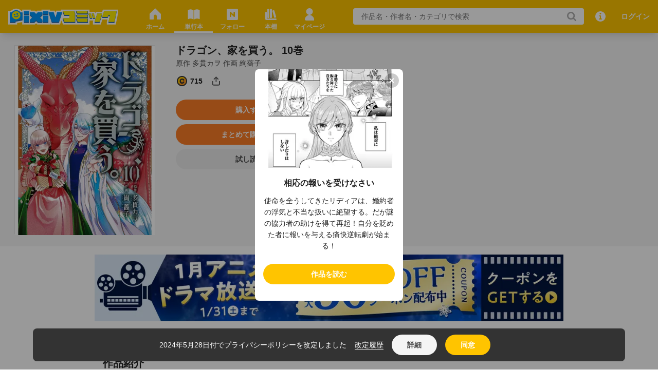

--- FILE ---
content_type: text/html; charset=utf-8
request_url: https://comic.pixiv.net/store/variants/qujpidy8b
body_size: 3474
content:
<!DOCTYPE html><html><head><meta charSet="utf-8"/><meta name="viewport" content="width=device-width"/><script>
            window.dataLayer = window.dataLayer || [];
            function gtag(){dataLayer.push(arguments);}
            gtag('js', new Date());
            gtag('config', 'G-4BWHLKCEGD');
            gtag('config', 'AW-11052627006');
          </script><script>(function(h,o,u,n,d) {
        h=h[d]=h[d]||{q:[],onReady:function(c){h.q.push(c)}}
        d=o.createElement(u);d.async=1;d.src=n
        n=o.getElementsByTagName(u)[0];n.parentNode.insertBefore(d,n)
      })(window,document,'script','https://www.datadoghq-browser-agent.com/ap1/v4/datadog-logs.js','DD_LOGS')
      window.DD_LOGS.onReady(function() {
          window.DD_LOGS.init({
            clientToken: 'pub33af0faba698bf73a0f2afbe8961894a',
            site: 'datadoghq.com',
            service: 'comic-web',
            env: 'production',
            sessionSampleRate: 1,
          })
        })</script><script>(function() {
            const root = document.documentElement;
            let colorTheme;
            try {
              colorTheme = localStorage.getItem("COLOR_THEME");
            } catch (e) {
              colorTheme = null;
            }
            if (colorTheme === null) {
              root.setAttribute("class", "light");
              return
            }
            const mql = window.matchMedia("(prefers-color-scheme: dark)");
            if (colorTheme !== "system") {
              root.setAttribute("class", colorTheme);
            } else if (mql.matches) {
              root.setAttribute("class", "dark");
            } else {
              root.setAttribute("class", "light");
            }
          })()</script><meta name="google-site-verification" content="TAKasxKWfrxMyKWCG37t6WquzMym1g20FMjPNebU2kw"/><meta name="robots" content="max-image-preview:large"/><meta name="next-head-count" content="7"/><link rel="preload" href="/_next/static/css/ff017fcb501e4459.css" as="style"/><link rel="stylesheet" href="/_next/static/css/ff017fcb501e4459.css" data-n-g=""/><noscript data-n-css=""></noscript><script defer="" nomodule="" src="/_next/static/chunks/polyfills-42372ed130431b0a.js"></script><script src="/_next/static/chunks/webpack-ca073369c21ebf80.js" defer=""></script><script src="/_next/static/chunks/framework-4490836c5619bb8a.js" defer=""></script><script src="/_next/static/chunks/main-36f52f0f710c1059.js" defer=""></script><script src="/_next/static/chunks/pages/_app-80cf01ceace2ea41.js" defer=""></script><script src="/_next/static/chunks/3691-efb06735c2eac8e1.js" defer=""></script><script src="/_next/static/chunks/71603-ea74336d32ba7836.js" defer=""></script><script src="/_next/static/chunks/76916-c3b617fd5ca4ba85.js" defer=""></script><script src="/_next/static/chunks/36269-095ba82f8ef7d65e.js" defer=""></script><script src="/_next/static/chunks/61629-503fbd707ce19416.js" defer=""></script><script src="/_next/static/chunks/72400-8901469726a1b976.js" defer=""></script><script src="/_next/static/chunks/43534-16d45cd9128f3fc7.js" defer=""></script><script src="/_next/static/chunks/20441-916f1311be5b3694.js" defer=""></script><script src="/_next/static/chunks/87745-8f342128851fa9a8.js" defer=""></script><script src="/_next/static/chunks/11555-b29a20f66eeb0999.js" defer=""></script><script src="/_next/static/chunks/20792-4fdd3d79a176834f.js" defer=""></script><script src="/_next/static/chunks/69747-55c9aeae98eb7135.js" defer=""></script><script src="/_next/static/chunks/pages/store/variants/%5Bsku%5D-aa7580dd5872aa5a.js" defer=""></script><script src="/_next/static/R_BkwU4ogeB_b15qXU8NH/_buildManifest.js" defer=""></script><script src="/_next/static/R_BkwU4ogeB_b15qXU8NH/_ssgManifest.js" defer=""></script></head><body><div id="__next"><div data-overlay-container="true"><div class="fixed left-0 top-0 z-100 w-full bg-background1 shadow-lg"><div class="flex h-[32px] py-8 pl-16 screen4:h-[48px]" id="HeaderContainer" style="background-color:#ffc400"><div class="flex flex-1 flex-row justify-between"><div class="flex flex-row items-center"><span class="mr-8 flex flex-shrink-0 flex-row items-center justify-center"><span class="h-[20px] w-[128px] pr-[2px] screen4:h-[32px] screen4:w-[214px]"><a href="/"><span style="box-sizing:border-box;display:block;overflow:hidden;width:initial;height:initial;background:none;opacity:1;border:0;margin:0;padding:0;position:relative"><span style="box-sizing:border-box;display:block;width:initial;height:initial;background:none;opacity:1;border:0;margin:0;padding:0;padding-top:15.625%"></span><img alt="サービスロゴ" src="[data-uri]" decoding="async" data-nimg="responsive" style="position:absolute;top:0;left:0;bottom:0;right:0;box-sizing:border-box;padding:0;border:none;margin:auto;display:block;width:0;height:0;min-width:100%;max-width:100%;min-height:100%;max-height:100%"/><noscript><img alt="サービスロゴ" loading="lazy" decoding="async" data-nimg="responsive" style="position:absolute;top:0;left:0;bottom:0;right:0;box-sizing:border-box;padding:0;border:none;margin:auto;display:block;width:0;height:0;min-width:100%;max-width:100%;min-height:100%;max-height:100%" sizes="100vw" srcSet="/static/images/logo.svg?w=640 640w, /static/images/logo.svg?w=750 750w, /static/images/logo.svg?w=828 828w, /static/images/logo.svg?w=1080 1080w, /static/images/logo.svg?w=1200 1200w, /static/images/logo.svg?w=1920 1920w, /static/images/logo.svg?w=2048 2048w, /static/images/logo.svg?w=3840 3840w" src="/static/images/logo.svg?w=3840"/></noscript></span></a></span></span><div class="ml-24 mr-40 mt-8 hidden screen4:block"><div class="mx-w-[364px] box-border flex h-[56px] items-center justify-between"><a href="/"><div class="relative flex h-[53px] w-[75px] flex-col items-center justify-center border-0 border-b-[3px] border-solid border-transparent"><span style="box-sizing:border-box;display:inline-block;overflow:hidden;width:initial;height:initial;background:none;opacity:1;border:0;margin:0;padding:0;position:relative;max-width:100%"><span style="box-sizing:border-box;display:block;width:initial;height:initial;background:none;opacity:1;border:0;margin:0;padding:0;max-width:100%"><img style="display:block;max-width:100%;width:initial;height:initial;background:none;opacity:1;border:0;margin:0;padding:0" alt="" aria-hidden="true" src="data:image/svg+xml,%3csvg%20xmlns=%27http://www.w3.org/2000/svg%27%20version=%271.1%27%20width=%2732%27%20height=%2732%27/%3e"/></span><img src="[data-uri]" decoding="async" data-nimg="intrinsic" style="position:absolute;top:0;left:0;bottom:0;right:0;box-sizing:border-box;padding:0;border:none;margin:auto;display:block;width:0;height:0;min-width:100%;max-width:100%;min-height:100%;max-height:100%"/><noscript><img loading="lazy" decoding="async" data-nimg="intrinsic" style="position:absolute;top:0;left:0;bottom:0;right:0;box-sizing:border-box;padding:0;border:none;margin:auto;display:block;width:0;height:0;min-width:100%;max-width:100%;min-height:100%;max-height:100%" srcSet="/static/images/header_nav_home@32px.svg?w=32 1x, /static/images/header_nav_home@32px.svg?w=64 2x" src="/static/images/header_nav_home@32px.svg?w=64"/></noscript></span><span class="mt-[2px] font-bold text-[#FFFAEB] typography-12">ホーム</span></div></a><a href="/store"><div class="relative flex h-[53px] w-[75px] flex-col items-center justify-center border-0 border-b-[3px] border-solid border-white"><span style="box-sizing:border-box;display:inline-block;overflow:hidden;width:initial;height:initial;background:none;opacity:1;border:0;margin:0;padding:0;position:relative;max-width:100%"><span style="box-sizing:border-box;display:block;width:initial;height:initial;background:none;opacity:1;border:0;margin:0;padding:0;max-width:100%"><img style="display:block;max-width:100%;width:initial;height:initial;background:none;opacity:1;border:0;margin:0;padding:0" alt="" aria-hidden="true" src="data:image/svg+xml,%3csvg%20xmlns=%27http://www.w3.org/2000/svg%27%20version=%271.1%27%20width=%2732%27%20height=%2732%27/%3e"/></span><img src="[data-uri]" decoding="async" data-nimg="intrinsic" style="position:absolute;top:0;left:0;bottom:0;right:0;box-sizing:border-box;padding:0;border:none;margin:auto;display:block;width:0;height:0;min-width:100%;max-width:100%;min-height:100%;max-height:100%"/><noscript><img loading="lazy" decoding="async" data-nimg="intrinsic" style="position:absolute;top:0;left:0;bottom:0;right:0;box-sizing:border-box;padding:0;border:none;margin:auto;display:block;width:0;height:0;min-width:100%;max-width:100%;min-height:100%;max-height:100%" srcSet="/static/images/header_nav_book@32px.svg?w=32 1x, /static/images/header_nav_book@32px.svg?w=64 2x" src="/static/images/header_nav_book@32px.svg?w=64"/></noscript></span><span class="mt-[2px] font-bold text-[#FFFAEB] typography-12">単行本</span></div></a><a href="/followings"><div class="relative flex h-[53px] w-[75px] flex-col items-center justify-center border-0 border-b-[3px] border-solid border-transparent"><span style="box-sizing:border-box;display:inline-block;overflow:hidden;width:initial;height:initial;background:none;opacity:1;border:0;margin:0;padding:0;position:relative;max-width:100%"><span style="box-sizing:border-box;display:block;width:initial;height:initial;background:none;opacity:1;border:0;margin:0;padding:0;max-width:100%"><img style="display:block;max-width:100%;width:initial;height:initial;background:none;opacity:1;border:0;margin:0;padding:0" alt="" aria-hidden="true" src="data:image/svg+xml,%3csvg%20xmlns=%27http://www.w3.org/2000/svg%27%20version=%271.1%27%20width=%2732%27%20height=%2732%27/%3e"/></span><img src="[data-uri]" decoding="async" data-nimg="intrinsic" style="position:absolute;top:0;left:0;bottom:0;right:0;box-sizing:border-box;padding:0;border:none;margin:auto;display:block;width:0;height:0;min-width:100%;max-width:100%;min-height:100%;max-height:100%"/><noscript><img loading="lazy" decoding="async" data-nimg="intrinsic" style="position:absolute;top:0;left:0;bottom:0;right:0;box-sizing:border-box;padding:0;border:none;margin:auto;display:block;width:0;height:0;min-width:100%;max-width:100%;min-height:100%;max-height:100%" srcSet="/static/images/header_nav_following@32px.svg?w=32 1x, /static/images/header_nav_following@32px.svg?w=64 2x" src="/static/images/header_nav_following@32px.svg?w=64"/></noscript></span><span class="mt-[2px] font-bold text-[#FFFAEB] typography-12">フォロー</span></div></a><a href="/store/bookshelf"><div class="relative flex h-[53px] w-[75px] flex-col items-center justify-center border-0 border-b-[3px] border-solid border-transparent"><span style="box-sizing:border-box;display:inline-block;overflow:hidden;width:initial;height:initial;background:none;opacity:1;border:0;margin:0;padding:0;position:relative;max-width:100%"><span style="box-sizing:border-box;display:block;width:initial;height:initial;background:none;opacity:1;border:0;margin:0;padding:0;max-width:100%"><img style="display:block;max-width:100%;width:initial;height:initial;background:none;opacity:1;border:0;margin:0;padding:0" alt="" aria-hidden="true" src="data:image/svg+xml,%3csvg%20xmlns=%27http://www.w3.org/2000/svg%27%20version=%271.1%27%20width=%2732%27%20height=%2732%27/%3e"/></span><img src="[data-uri]" decoding="async" data-nimg="intrinsic" style="position:absolute;top:0;left:0;bottom:0;right:0;box-sizing:border-box;padding:0;border:none;margin:auto;display:block;width:0;height:0;min-width:100%;max-width:100%;min-height:100%;max-height:100%"/><noscript><img loading="lazy" decoding="async" data-nimg="intrinsic" style="position:absolute;top:0;left:0;bottom:0;right:0;box-sizing:border-box;padding:0;border:none;margin:auto;display:block;width:0;height:0;min-width:100%;max-width:100%;min-height:100%;max-height:100%" srcSet="/static/images/header_nav_bookshelf@32px.svg?w=32 1x, /static/images/header_nav_bookshelf@32px.svg?w=64 2x" src="/static/images/header_nav_bookshelf@32px.svg?w=64"/></noscript></span><span class="mt-[2px] font-bold text-[#FFFAEB] typography-12">本棚</span></div></a><a href="/mypage"><div class="relative flex h-[53px] w-[75px] flex-col items-center justify-center border-0 border-b-[3px] border-solid border-transparent"><span style="box-sizing:border-box;display:inline-block;overflow:hidden;width:initial;height:initial;background:none;opacity:1;border:0;margin:0;padding:0;position:relative;max-width:100%"><span style="box-sizing:border-box;display:block;width:initial;height:initial;background:none;opacity:1;border:0;margin:0;padding:0;max-width:100%"><img style="display:block;max-width:100%;width:initial;height:initial;background:none;opacity:1;border:0;margin:0;padding:0" alt="" aria-hidden="true" src="data:image/svg+xml,%3csvg%20xmlns=%27http://www.w3.org/2000/svg%27%20version=%271.1%27%20width=%2732%27%20height=%2732%27/%3e"/></span><img src="[data-uri]" decoding="async" data-nimg="intrinsic" style="position:absolute;top:0;left:0;bottom:0;right:0;box-sizing:border-box;padding:0;border:none;margin:auto;display:block;width:0;height:0;min-width:100%;max-width:100%;min-height:100%;max-height:100%"/><noscript><img loading="lazy" decoding="async" data-nimg="intrinsic" style="position:absolute;top:0;left:0;bottom:0;right:0;box-sizing:border-box;padding:0;border:none;margin:auto;display:block;width:0;height:0;min-width:100%;max-width:100%;min-height:100%;max-height:100%" srcSet="/static/images/header_nav_mypage@32px.svg?w=32 1x, /static/images/header_nav_mypage@32px.svg?w=64 2x" src="/static/images/header_nav_mypage@32px.svg?w=64"/></noscript></span><span class="mt-[2px] font-bold text-[#FFFAEB] typography-12">マイページ</span></div></a></div></div></div><div class="mr-16 flex flex-1 justify-end"><div class="flex items-center justify-center screen4:hidden"><div class="relative"><a href="/campaign_notices"><div class="relative mr-8 flex h-[32px] w-[32px] cursor-pointer items-center justify-center"><span style="box-sizing:border-box;display:inline-block;overflow:hidden;width:initial;height:initial;background:none;opacity:1;border:0;margin:0;padding:0;position:relative;max-width:100%"><span style="box-sizing:border-box;display:block;width:initial;height:initial;background:none;opacity:1;border:0;margin:0;padding:0;max-width:100%"><img style="display:block;max-width:100%;width:initial;height:initial;background:none;opacity:1;border:0;margin:0;padding:0" alt="" aria-hidden="true" src="data:image/svg+xml,%3csvg%20xmlns=%27http://www.w3.org/2000/svg%27%20version=%271.1%27%20width=%2724%27%20height=%2724%27/%3e"/></span><img src="[data-uri]" decoding="async" data-nimg="intrinsic" style="position:absolute;top:0;left:0;bottom:0;right:0;box-sizing:border-box;padding:0;border:none;margin:auto;display:block;width:0;height:0;min-width:100%;max-width:100%;min-height:100%;max-height:100%"/><noscript><img loading="lazy" decoding="async" data-nimg="intrinsic" style="position:absolute;top:0;left:0;bottom:0;right:0;box-sizing:border-box;padding:0;border:none;margin:auto;display:block;width:0;height:0;min-width:100%;max-width:100%;min-height:100%;max-height:100%" srcSet="/static/images/notification_white@24px.svg?w=32 1x, /static/images/notification_white@24px.svg?w=48 2x" src="/static/images/notification_white@24px.svg?w=48"/></noscript></span></div></a></div><div class="mr-8 h-[32px] w-[32px] cursor-pointer"><span style="box-sizing:border-box;display:inline-block;overflow:hidden;width:initial;height:initial;background:none;opacity:1;border:0;margin:0;padding:0;position:relative;max-width:100%"><span style="box-sizing:border-box;display:block;width:initial;height:initial;background:none;opacity:1;border:0;margin:0;padding:0;max-width:100%"><img style="display:block;max-width:100%;width:initial;height:initial;background:none;opacity:1;border:0;margin:0;padding:0" alt="" aria-hidden="true" src="data:image/svg+xml,%3csvg%20xmlns=%27http://www.w3.org/2000/svg%27%20version=%271.1%27%20width=%2732%27%20height=%2732%27/%3e"/></span><img src="[data-uri]" decoding="async" data-nimg="intrinsic" style="position:absolute;top:0;left:0;bottom:0;right:0;box-sizing:border-box;padding:0;border:none;margin:auto;display:block;width:0;height:0;min-width:100%;max-width:100%;min-height:100%;max-height:100%"/><noscript><img loading="lazy" decoding="async" data-nimg="intrinsic" style="position:absolute;top:0;left:0;bottom:0;right:0;box-sizing:border-box;padding:0;border:none;margin:auto;display:block;width:0;height:0;min-width:100%;max-width:100%;min-height:100%;max-height:100%" srcSet="/static/images/info@32px.svg?w=32 1x, /static/images/info@32px.svg?w=64 2x" src="/static/images/info@32px.svg?w=64"/></noscript></span></div></div><div class="mr-40 hidden w-full min-w-[320px] max-w-[554px] flex-grow items-center screen4:block"><div class="relative"><div class="relative p-8"><input type="text" placeholder="作品名・作者名・カテゴリで検索" class="h-[32px] w-full rounded-4 border-0 px-16 py-0 text-text1 outline-[0] typography-14 dark:text-surface1" value=""/><div class="absolute right-[-12px] top-[12px]"><span style="box-sizing:border-box;display:inline-block;overflow:hidden;width:initial;height:initial;background:none;opacity:1;border:0;margin:0;padding:0;position:relative;max-width:100%"><span style="box-sizing:border-box;display:block;width:initial;height:initial;background:none;opacity:1;border:0;margin:0;padding:0;max-width:100%"><img style="display:block;max-width:100%;width:initial;height:initial;background:none;opacity:1;border:0;margin:0;padding:0" alt="" aria-hidden="true" src="data:image/svg+xml,%3csvg%20xmlns=%27http://www.w3.org/2000/svg%27%20version=%271.1%27%20width=%2724%27%20height=%2724%27/%3e"/></span><img src="[data-uri]" decoding="async" data-nimg="intrinsic" style="position:absolute;top:0;left:0;bottom:0;right:0;box-sizing:border-box;padding:0;border:none;margin:auto;display:block;width:0;height:0;min-width:100%;max-width:100%;min-height:100%;max-height:100%"/><noscript><img loading="lazy" decoding="async" data-nimg="intrinsic" style="position:absolute;top:0;left:0;bottom:0;right:0;box-sizing:border-box;padding:0;border:none;margin:auto;display:block;width:0;height:0;min-width:100%;max-width:100%;min-height:100%;max-height:100%" srcSet="/static/images/search_gray@24px.svg?w=32 1x, /static/images/search_gray@24px.svg?w=48 2x" src="/static/images/search_gray@24px.svg?w=48"/></noscript></span></div></div><div class="fixed left-0 h-screen w-screen pointer-events-none" style="top:0"><div class="duration absolute left-0 top-0 z-100 h-full w-full bg-surface4 transition ease-linear opacity-0"></div></div><div class="duration absolute z-300 max-h-[calc(90vh-66px)] w-full max-w-[538px] overflow-scroll rounded-8 bg-background1 p-16 transition-opacity ease-linear pointer-events-none opacity-0" style="top:66px;right:-24px"><div class="text-center"><div><img src="/static/images/loading-animation.gif" style="width:120px;height:120px"/></div><div><span class="text-sm text-text3">読み込み中…</span></div></div></div></div></div><a href="/search/cover"><div class="flex h-[32px] w-[32px] items-center justify-center screen4:hidden"><span style="box-sizing:border-box;display:inline-block;overflow:hidden;width:initial;height:initial;background:none;opacity:1;border:0;margin:0;padding:0;position:relative;max-width:100%"><span style="box-sizing:border-box;display:block;width:initial;height:initial;background:none;opacity:1;border:0;margin:0;padding:0;max-width:100%"><img style="display:block;max-width:100%;width:initial;height:initial;background:none;opacity:1;border:0;margin:0;padding:0" alt="" aria-hidden="true" src="data:image/svg+xml,%3csvg%20xmlns=%27http://www.w3.org/2000/svg%27%20version=%271.1%27%20width=%2724%27%20height=%2724%27/%3e"/></span><img src="[data-uri]" decoding="async" data-nimg="intrinsic" style="position:absolute;top:0;left:0;bottom:0;right:0;box-sizing:border-box;padding:0;border:none;margin:auto;display:block;width:0;height:0;min-width:100%;max-width:100%;min-height:100%;max-height:100%"/><noscript><img loading="lazy" decoding="async" data-nimg="intrinsic" style="position:absolute;top:0;left:0;bottom:0;right:0;box-sizing:border-box;padding:0;border:none;margin:auto;display:block;width:0;height:0;min-width:100%;max-width:100%;min-height:100%;max-height:100%" srcSet="/static/images/search@24px.svg?w=32 1x, /static/images/search@24px.svg?w=48 2x" src="/static/images/search@24px.svg?w=48"/></noscript></span></div></a><div class="hidden items-center justify-center screen4:flex"><div class="relative"><a href="/campaign_notices"><div class="relative mr-8 flex h-[32px] w-[32px] cursor-pointer items-center justify-center"><span style="box-sizing:border-box;display:inline-block;overflow:hidden;width:initial;height:initial;background:none;opacity:1;border:0;margin:0;padding:0;position:relative;max-width:100%"><span style="box-sizing:border-box;display:block;width:initial;height:initial;background:none;opacity:1;border:0;margin:0;padding:0;max-width:100%"><img style="display:block;max-width:100%;width:initial;height:initial;background:none;opacity:1;border:0;margin:0;padding:0" alt="" aria-hidden="true" src="data:image/svg+xml,%3csvg%20xmlns=%27http://www.w3.org/2000/svg%27%20version=%271.1%27%20width=%2724%27%20height=%2724%27/%3e"/></span><img src="[data-uri]" decoding="async" data-nimg="intrinsic" style="position:absolute;top:0;left:0;bottom:0;right:0;box-sizing:border-box;padding:0;border:none;margin:auto;display:block;width:0;height:0;min-width:100%;max-width:100%;min-height:100%;max-height:100%"/><noscript><img loading="lazy" decoding="async" data-nimg="intrinsic" style="position:absolute;top:0;left:0;bottom:0;right:0;box-sizing:border-box;padding:0;border:none;margin:auto;display:block;width:0;height:0;min-width:100%;max-width:100%;min-height:100%;max-height:100%" srcSet="/static/images/notification_white@24px.svg?w=32 1x, /static/images/notification_white@24px.svg?w=48 2x" src="/static/images/notification_white@24px.svg?w=48"/></noscript></span></div></a></div><div class="mr-8 h-[32px] w-[32px] cursor-pointer"><span style="box-sizing:border-box;display:inline-block;overflow:hidden;width:initial;height:initial;background:none;opacity:1;border:0;margin:0;padding:0;position:relative;max-width:100%"><span style="box-sizing:border-box;display:block;width:initial;height:initial;background:none;opacity:1;border:0;margin:0;padding:0;max-width:100%"><img style="display:block;max-width:100%;width:initial;height:initial;background:none;opacity:1;border:0;margin:0;padding:0" alt="" aria-hidden="true" src="data:image/svg+xml,%3csvg%20xmlns=%27http://www.w3.org/2000/svg%27%20version=%271.1%27%20width=%2732%27%20height=%2732%27/%3e"/></span><img src="[data-uri]" decoding="async" data-nimg="intrinsic" style="position:absolute;top:0;left:0;bottom:0;right:0;box-sizing:border-box;padding:0;border:none;margin:auto;display:block;width:0;height:0;min-width:100%;max-width:100%;min-height:100%;max-height:100%"/><noscript><img loading="lazy" decoding="async" data-nimg="intrinsic" style="position:absolute;top:0;left:0;bottom:0;right:0;box-sizing:border-box;padding:0;border:none;margin:auto;display:block;width:0;height:0;min-width:100%;max-width:100%;min-height:100%;max-height:100%" srcSet="/static/images/info@32px.svg?w=32 1x, /static/images/info@32px.svg?w=64 2x" src="/static/images/info@32px.svg?w=64"/></noscript></span></div></div></div></div></div></div><div class="overflow-x-hidden mt-[48px] screen4:mt-64" style="padding-bottom:56px"><div class="text-center"><div><img src="/static/images/loading-animation.gif" style="width:120px;height:120px"/></div><div><span class="text-sm text-text3">読み込み中…</span></div></div></div><div class="fixed bottom-0 z-100 w-full" style="bottom:env(safe-area-inset-bottom)"><div class="screen4:hidden"><div class="box-border flex h-[56px] w-full items-center justify-between border-0 border-t border-solid border-border bg-background1 px-16 pb-[10px]"><a href="/"><div class="relative flex h-[52px] w-[52px] flex-col items-center justify-center"><span style="box-sizing:border-box;display:inline-block;overflow:hidden;width:initial;height:initial;background:none;opacity:1;border:0;margin:0;padding:0;position:relative;max-width:100%"><span style="box-sizing:border-box;display:block;width:initial;height:initial;background:none;opacity:1;border:0;margin:0;padding:0;max-width:100%"><img style="display:block;max-width:100%;width:initial;height:initial;background:none;opacity:1;border:0;margin:0;padding:0" alt="" aria-hidden="true" src="data:image/svg+xml,%3csvg%20xmlns=%27http://www.w3.org/2000/svg%27%20version=%271.1%27%20width=%2732%27%20height=%2732%27/%3e"/></span><img src="[data-uri]" decoding="async" data-nimg="intrinsic" style="position:absolute;top:0;left:0;bottom:0;right:0;box-sizing:border-box;padding:0;border:none;margin:auto;display:block;width:0;height:0;min-width:100%;max-width:100%;min-height:100%;max-height:100%"/><noscript><img loading="lazy" decoding="async" data-nimg="intrinsic" style="position:absolute;top:0;left:0;bottom:0;right:0;box-sizing:border-box;padding:0;border:none;margin:auto;display:block;width:0;height:0;min-width:100%;max-width:100%;min-height:100%;max-height:100%" srcSet="/static/images/footer_nav_home@32px.svg?w=32 1x, /static/images/footer_nav_home@32px.svg?w=64 2x" src="/static/images/footer_nav_home@32px.svg?w=64"/></noscript></span><span class="mt-[2px] text-xxs font-bold text-text3">ホーム</span></div></a><a href="/store"><div class="relative flex h-[52px] w-[52px] flex-col items-center justify-center"><span style="box-sizing:border-box;display:inline-block;overflow:hidden;width:initial;height:initial;background:none;opacity:1;border:0;margin:0;padding:0;position:relative;max-width:100%"><span style="box-sizing:border-box;display:block;width:initial;height:initial;background:none;opacity:1;border:0;margin:0;padding:0;max-width:100%"><img style="display:block;max-width:100%;width:initial;height:initial;background:none;opacity:1;border:0;margin:0;padding:0" alt="" aria-hidden="true" src="data:image/svg+xml,%3csvg%20xmlns=%27http://www.w3.org/2000/svg%27%20version=%271.1%27%20width=%2732%27%20height=%2732%27/%3e"/></span><img src="[data-uri]" decoding="async" data-nimg="intrinsic" style="position:absolute;top:0;left:0;bottom:0;right:0;box-sizing:border-box;padding:0;border:none;margin:auto;display:block;width:0;height:0;min-width:100%;max-width:100%;min-height:100%;max-height:100%"/><noscript><img loading="lazy" decoding="async" data-nimg="intrinsic" style="position:absolute;top:0;left:0;bottom:0;right:0;box-sizing:border-box;padding:0;border:none;margin:auto;display:block;width:0;height:0;min-width:100%;max-width:100%;min-height:100%;max-height:100%" srcSet="/static/images/footer_nav_book_active@32px.svg?w=32 1x, /static/images/footer_nav_book_active@32px.svg?w=64 2x" src="/static/images/footer_nav_book_active@32px.svg?w=64"/></noscript></span><span class="mt-[2px] text-xxs font-bold text-brand-primary-50">単行本</span></div></a><a href="/followings"><div class="relative flex h-[52px] w-[52px] flex-col items-center justify-center"><span style="box-sizing:border-box;display:inline-block;overflow:hidden;width:initial;height:initial;background:none;opacity:1;border:0;margin:0;padding:0;position:relative;max-width:100%"><span style="box-sizing:border-box;display:block;width:initial;height:initial;background:none;opacity:1;border:0;margin:0;padding:0;max-width:100%"><img style="display:block;max-width:100%;width:initial;height:initial;background:none;opacity:1;border:0;margin:0;padding:0" alt="" aria-hidden="true" src="data:image/svg+xml,%3csvg%20xmlns=%27http://www.w3.org/2000/svg%27%20version=%271.1%27%20width=%2732%27%20height=%2732%27/%3e"/></span><img src="[data-uri]" decoding="async" data-nimg="intrinsic" style="position:absolute;top:0;left:0;bottom:0;right:0;box-sizing:border-box;padding:0;border:none;margin:auto;display:block;width:0;height:0;min-width:100%;max-width:100%;min-height:100%;max-height:100%"/><noscript><img loading="lazy" decoding="async" data-nimg="intrinsic" style="position:absolute;top:0;left:0;bottom:0;right:0;box-sizing:border-box;padding:0;border:none;margin:auto;display:block;width:0;height:0;min-width:100%;max-width:100%;min-height:100%;max-height:100%" srcSet="/static/images/footer_nav_following@32px.svg?w=32 1x, /static/images/footer_nav_following@32px.svg?w=64 2x" src="/static/images/footer_nav_following@32px.svg?w=64"/></noscript></span><span class="mt-[2px] text-xxs font-bold text-text3">フォロー</span></div></a><a href="/store/bookshelf"><div class="relative flex h-[52px] w-[52px] flex-col items-center justify-center"><span style="box-sizing:border-box;display:inline-block;overflow:hidden;width:initial;height:initial;background:none;opacity:1;border:0;margin:0;padding:0;position:relative;max-width:100%"><span style="box-sizing:border-box;display:block;width:initial;height:initial;background:none;opacity:1;border:0;margin:0;padding:0;max-width:100%"><img style="display:block;max-width:100%;width:initial;height:initial;background:none;opacity:1;border:0;margin:0;padding:0" alt="" aria-hidden="true" src="data:image/svg+xml,%3csvg%20xmlns=%27http://www.w3.org/2000/svg%27%20version=%271.1%27%20width=%2732%27%20height=%2732%27/%3e"/></span><img src="[data-uri]" decoding="async" data-nimg="intrinsic" style="position:absolute;top:0;left:0;bottom:0;right:0;box-sizing:border-box;padding:0;border:none;margin:auto;display:block;width:0;height:0;min-width:100%;max-width:100%;min-height:100%;max-height:100%"/><noscript><img loading="lazy" decoding="async" data-nimg="intrinsic" style="position:absolute;top:0;left:0;bottom:0;right:0;box-sizing:border-box;padding:0;border:none;margin:auto;display:block;width:0;height:0;min-width:100%;max-width:100%;min-height:100%;max-height:100%" srcSet="/static/images/footer_nav_bookshelf@32px.svg?w=32 1x, /static/images/footer_nav_bookshelf@32px.svg?w=64 2x" src="/static/images/footer_nav_bookshelf@32px.svg?w=64"/></noscript></span><span class="mt-[2px] text-xxs font-bold text-text3">本棚</span></div></a><a href="/mypage"><div class="relative flex h-[52px] w-[52px] flex-col items-center justify-center"><span style="box-sizing:border-box;display:inline-block;overflow:hidden;width:initial;height:initial;background:none;opacity:1;border:0;margin:0;padding:0;position:relative;max-width:100%"><span style="box-sizing:border-box;display:block;width:initial;height:initial;background:none;opacity:1;border:0;margin:0;padding:0;max-width:100%"><img style="display:block;max-width:100%;width:initial;height:initial;background:none;opacity:1;border:0;margin:0;padding:0" alt="" aria-hidden="true" src="data:image/svg+xml,%3csvg%20xmlns=%27http://www.w3.org/2000/svg%27%20version=%271.1%27%20width=%2732%27%20height=%2732%27/%3e"/></span><img src="[data-uri]" decoding="async" data-nimg="intrinsic" style="position:absolute;top:0;left:0;bottom:0;right:0;box-sizing:border-box;padding:0;border:none;margin:auto;display:block;width:0;height:0;min-width:100%;max-width:100%;min-height:100%;max-height:100%"/><noscript><img loading="lazy" decoding="async" data-nimg="intrinsic" style="position:absolute;top:0;left:0;bottom:0;right:0;box-sizing:border-box;padding:0;border:none;margin:auto;display:block;width:0;height:0;min-width:100%;max-width:100%;min-height:100%;max-height:100%" srcSet="/static/images/footer_nav_mypage@32px.svg?w=32 1x, /static/images/footer_nav_mypage@32px.svg?w=64 2x" src="/static/images/footer_nav_mypage@32px.svg?w=64"/></noscript></span><span class="mt-[2px] text-xxs font-bold text-text3">マイページ</span></div></a></div></div><div class="fixed bottom-0 z-100 w-full bg-background1" style="height:env(safe-area-inset-bottom)"></div></div></div></div><script id="__NEXT_DATA__" type="application/json">{"props":{"pageProps":{}},"page":"/store/variants/[sku]","query":{},"buildId":"R_BkwU4ogeB_b15qXU8NH","nextExport":true,"autoExport":true,"isFallback":false,"scriptLoader":[]}</script><script>(function(){function c(){var b=a.contentDocument||a.contentWindow.document;if(b){var d=b.createElement('script');d.innerHTML="window.__CF$cv$params={r:'9bea76f08d24b965',t:'MTc2ODUzMzQ5Ni4wMDAwMDA='};var a=document.createElement('script');a.nonce='';a.src='/cdn-cgi/challenge-platform/scripts/jsd/main.js';document.getElementsByTagName('head')[0].appendChild(a);";b.getElementsByTagName('head')[0].appendChild(d)}}if(document.body){var a=document.createElement('iframe');a.height=1;a.width=1;a.style.position='absolute';a.style.top=0;a.style.left=0;a.style.border='none';a.style.visibility='hidden';document.body.appendChild(a);if('loading'!==document.readyState)c();else if(window.addEventListener)document.addEventListener('DOMContentLoaded',c);else{var e=document.onreadystatechange||function(){};document.onreadystatechange=function(b){e(b);'loading'!==document.readyState&&(document.onreadystatechange=e,c())}}}})();</script></body></html>

--- FILE ---
content_type: application/javascript; charset=UTF-8
request_url: https://comic.pixiv.net/_next/static/chunks/webpack-ca073369c21ebf80.js
body_size: 5250
content:
!function(){"use strict";var e,f,c,a,d,b,t,n,r,o={},u={};function i(e){var f=u[e];if(void 0!==f)return f.exports;var c=u[e]={exports:{}},a=!0;try{o[e].call(c.exports,c,c.exports,i),a=!1}finally{a&&delete u[e]}return c.exports}i.m=o,e=[],i.O=function(f,c,a,d){if(c){d=d||0;for(var b=e.length;b>0&&e[b-1][2]>d;b--)e[b]=e[b-1];e[b]=[c,a,d];return}for(var t=1/0,b=0;b<e.length;b++){for(var c=e[b][0],a=e[b][1],d=e[b][2],n=!0,r=0;r<c.length;r++)t>=d&&Object.keys(i.O).every(function(e){return i.O[e](c[r])})?c.splice(r--,1):(n=!1,d<t&&(t=d));if(n){e.splice(b--,1);var o=a();void 0!==o&&(f=o)}}return f},i.n=function(e){var f=e&&e.__esModule?function(){return e.default}:function(){return e};return i.d(f,{a:f}),f},c=Object.getPrototypeOf?function(e){return Object.getPrototypeOf(e)}:function(e){return e.__proto__},i.t=function(e,a){if(1&a&&(e=this(e)),8&a||"object"==typeof e&&e&&(4&a&&e.__esModule||16&a&&"function"==typeof e.then))return e;var d=Object.create(null);i.r(d);var b={};f=f||[null,c({}),c([]),c(c)];for(var t=2&a&&e;"object"==typeof t&&!~f.indexOf(t);t=c(t))Object.getOwnPropertyNames(t).forEach(function(f){b[f]=function(){return e[f]}});return b.default=function(){return e},i.d(d,b),d},i.d=function(e,f){for(var c in f)i.o(f,c)&&!i.o(e,c)&&Object.defineProperty(e,c,{enumerable:!0,get:f[c]})},i.f={},i.e=function(e){return Promise.all(Object.keys(i.f).reduce(function(f,c){return i.f[c](e,f),f},[]))},i.u=function(e){return"static/chunks/"+e+"."+({211:"8faae737a27cfd33",378:"ecdb87a60bbcb2b9",1134:"b4c220b721e432b4",1191:"19b879ab87ecc215",1246:"72d80541c1045889",1496:"59a49f10ecc1fc75",1527:"8b62649092dae841",1741:"8a272c81596a93fa",2414:"90596a09c8a18d1a",3156:"1f7c847c05c915c9",3472:"2365b1bf09d695ff",3637:"2c0f74b7fa6e9a09",4006:"d9d705215361d3d4",4477:"281634f9b40b7465",4671:"bcb6b65159e98375",5381:"b7d37b20230885d5",6267:"21d9fd6dab1f3c62",7169:"7080eb58c19415ba",7280:"04f208afa536ff95",7341:"3926b4e7fd1b0131",7619:"18c38b9f4ed2a0cd",7875:"fcc8751c062c75a5",8311:"278caf1fc690f597",8678:"09fc333bb0561d7d",8969:"7be23c159e76ac7b",9008:"9faa4b72078ca23f",9235:"8590d7f6481eef34",9241:"505461cd545909e6",10470:"4658f42d81b9b7af",10501:"9668788204b73bdb",11332:"8c30ca16426088c1",11416:"6830f4fda07a5fba",11681:"8c5c336951d36032",12182:"b95609f598858550",12946:"95d817f456b132fa",13687:"f3643830fe896c91",15077:"dbecf2e98959dd0c",15231:"fcc140a06c233c20",15556:"44bec8a36ca754df",15976:"5914f8ab36e1d923",16164:"15db64e2eba221d1",16401:"f797825296f53e8a",16426:"7b4213b7c948133a",16975:"0e8c424c5588702b",17167:"cbba7c37948fee65",18055:"f60445bf48f98722",18959:"3772b50c0b526880",18979:"78a7182d87efe31a",19009:"0333447eac9bf351",19523:"6bd669e89dc3e1a9",19667:"04806b8867bfbc80",19750:"b55dddc8e9272a0a",20137:"a2e8c5d8b1d3421f",20445:"1ad046ffcc257153",21100:"8547bae6826f2335",21395:"0d98883931b6eebb",21961:"2303994312dbdf66",22274:"59065ff767b28c40",22338:"295a07f1f1a04789",22495:"a7c9721a4b7e4361",23365:"4fbc053bd93d88ca",23435:"d460bf205c995ab5",23825:"d66570b0b76f8d24",24084:"08e9714d774012a6",24311:"79cd1fa006b2c1e5",24721:"44aef40133476520",25273:"51172d251e01e975",25781:"7af3f1ddd05eb955",25956:"250f3a7ce98759b5",26604:"49bb7c07c6850a80",26877:"d8975ee736970219",27726:"259eed27b2fe6499",27934:"421611942bf1e095",28049:"6c5b84d5ada4fd51",28518:"907e4fd081b06104",28748:"1450043dea658375",29265:"eee6444e3613f717",30255:"b999a2a027973fb4",30679:"ebf8be79813b8d95",31129:"ccb8c79535c9323d",31757:"a0fd1146023fe492",31787:"8d74966d9198f4d6",31807:"d731a5751acef32f",32063:"7b2e197c0da1b1f5",32699:"3a78e9e0ae393757",32752:"6063d5cba133457e",32765:"a7c190559471c9e5",32784:"3af39ea4b52f0861",32930:"698290e29f93aef8",32962:"2a3a194f0dca39f9",33916:"b8f425e1230baa6d",34395:"24a7938459827f06",34673:"de6614d52e493f54",35652:"a12667cae47fffa2",36066:"4df6a6117ee58d19",38951:"25f9e75fe5b2206a",39468:"82775b6c273d72c3",39961:"cd4361aa73264f91",40163:"8eee405c04c10e00",40500:"34ff48e24ff8c869",40532:"0f433a0a3e8d6484",41017:"32d0a7d71390b28a",41353:"fa6593af546f35d4",41954:"c0f371f950591f02",41961:"ae9adb927a0944fb",42192:"7194bf259836aa4a",42353:"8a03628003e8b8a2",42554:"a9762983397b0ab8",42822:"93d57e195f2304a2",43135:"9eb787d974883807",43871:"e5df991da70b75d9",43890:"568c2d56d873605e",43985:"9e66809f1baba117",44335:"81614ceea6fda3b4",44545:"387bc17469e45efd",44858:"b36fd26b03d3b066",45226:"6ab142b32bedf6f4",45450:"3fc3bf6a3493d598",45631:"c1719075e8a8aa49",46027:"830d16982b914be7",46737:"f9bfe0fe01d9ea2c",46781:"7ef2f3752234aa06",47286:"d7e9ef6547eeaa12",47791:"cbfc8644195cd062",48018:"25b939d37b641705",48625:"4163e502ab826b7d",48745:"a4f760f4adb22fd0",49322:"943ca89e084d7219",49373:"300fd211fdf09ef8",50984:"79b86bc30c8bbd34",51050:"e02c238df7cb70ce",51132:"af85a61534095f9c",51482:"f31a288d286a0c35",51687:"79480e3859496699",52124:"6015afdf695f7550",52177:"0a50435e14d01da9",52399:"09b860da3801f26f",52939:"310a4b09762330fc",53032:"d7b0ea331dcd0585",53494:"67e8919c3ca6b620",53540:"d1ec71fbf7f9cecf",53738:"8977143c366c71fc",54177:"b719fb9ab3054ac0",54351:"4ba1e8d0b5c2dc5e",54756:"7389898531cf4e62",54917:"98a1cf0c250cd4f8",54997:"e84520b627104803",55211:"06ac96d2d3ea3abe",55267:"1d473497c981c650",55869:"24efc342ff20d3b2",56506:"00d8bd9f9e731c18",56899:"45b490a6552e5a6d",57473:"e1931657a90478a2",57598:"a42480caf07eec3b",57866:"a6946814eaafc00a",58347:"4dab4f9f08f80150",58361:"64548aff3d6b5041",58418:"4da1cd6f871c2eaa",58554:"49a8aed7403f697a",58819:"ef90b48628f5257d",59263:"cb823fa7a00b886f",59401:"40d03c7ffb2912bf",59508:"bf1a2786f11da676",59907:"6293e085cbaf38cb",60167:"a157d99909ae595d",60778:"6a80343980c12ae7",61175:"a2a9812359556a2f",61293:"bf2cb5667ea6be4a",61661:"59235e54856833a2",61846:"4623338677924cd6",62289:"88f02ab8676f4895",62514:"41e1b538e1609630",63572:"cf4a5f2375873fbc",64703:"9555d60e694bad10",64806:"403b532383e97c7d",65746:"22b66d2f6ab0e2bc",65964:"ebf5f460fa1c9be2",65982:"2fb417bf79ad925c",66037:"32e3c787d4901ebf",66300:"e8e488690e07c966",66562:"60269dcc2787dca8",66605:"4a5f550a8d72c5df",66957:"5dc96ebe557b95d2",69432:"0ecb871036ac05d0",69488:"78780377061cc21c",69530:"d8f9ede02b5425b3",69587:"8fd3bfad68cee528",70392:"0f2b5be015b3096a",70549:"7a138c7ca254b4c5",70758:"ef0fab933a6a6211",71131:"4c33c61c8da78b3d",71210:"12fec71814e7f525",71235:"ca6b04b8116b8529",71308:"7b2db5d2d95c7117",71737:"e705a197ce77ece9",71757:"6b9b95e781ecffec",72417:"3b1636bc73c7d9bf",72747:"b5368b528b4f4f04",73098:"1e230afb12b143a4",73590:"473d9793c7476f80",74213:"78ac2152a410fec7",74240:"6471b8a871fc403f",74367:"f4c6cfb3ed4c37d3",74606:"4ab732a171119973",76002:"92ab612265de548a",76488:"66657647d685cb28",76601:"3627026f17d26f2d",76814:"fb99626b2e3a3c39",76826:"a9112609fc862750",77040:"52b09fcf4aa06cfc",77406:"89b261d3342655e6",77570:"43b8e4f0a92b1b13",77963:"947843f3911be5fe",78376:"ffea2b0c41b05aee",78593:"8a02f11ba095c005",78633:"e126637f1eb123d4",78958:"62551e3dd98d36b5",79661:"9043e69834245d6d",79919:"3aa59fc1ec0ed8e9",79967:"6b16ea9252458b1b",80004:"580fac1650bf394a",80363:"bdf6fc59e98c20e0",80685:"c1a61562b882f540",81262:"896cfe49286c5693",81308:"cb10124d1c727a16",81406:"14388a68280de775",81419:"1a9ba01eb202e2c9",81643:"80652e5f7bce932a",81810:"cfd1592116269c5a",82027:"16d479bfc92cb714",82719:"57e17c1ba400f969",83245:"c0fdce4d5b0faa5f",83480:"27f23bfc0949a71f",84241:"73f3f7422ee3c0f1",84521:"64ae29a5f46bab90",84849:"cbba3b575daa1711",85105:"019814dbf291ecf1",85234:"5aa0635304f9993f",85503:"07e0d9b19717735e",86061:"985a5e8fffb8a1c9",86127:"a11afed641e5b0ba",87414:"debd02f227213b69",87963:"9d0da9f84260f2e8",87985:"df1fe2c7f19c9cc4",88488:"840a6e1a6737199d",89100:"2ec1b2271858aec9",89182:"46ce0b42decc731e",90308:"b928fd39775ae1c3",90347:"14ef3fc870aa10e2",90602:"fce827537a799204",90709:"c4898e9de2272d56",90806:"fe25970947391fe4",90963:"2b7c13cb30eab404",91213:"817021678c6a0fa0",91580:"c03efd0d14206967",91681:"fcc43f3b0a328cfe",92055:"7102f877276c5b99",92571:"c370a3a74d7f380c",93347:"de8af208e1d026b0",93800:"405e64871742a82e",93840:"9cd0c5bfed0f89d7",93937:"8f3e80b9b05b3ead",93941:"8b48f3945de7958b",94077:"bb5e7a5563ea734b",94126:"ffce89fd836e7f3c",94553:"4fe2833df44682b0",94869:"503eaf5bf33f870a",95130:"b292f3f0f80e5f92",95245:"3700e2ca67d3e911",95331:"0b5c4f50d12e6e26",95626:"a887f79b321cd093",96228:"26a057616d9ac472",96814:"b849af6bdbb7804d",97024:"1b0d9483cf750a14",97317:"bc416f071c49b745",97322:"a83cda531a07901c",97582:"a2d9e01959da8992",98038:"c3da1a153eecd83d",98084:"cf4c61d060b90f4d",98118:"e5276c5f949cfe07",98391:"ea4e70590fedfaae",98745:"6bbdda96d3d59198",99793:"b7e785e53512e443"})[e]+".js"},i.miniCssF=function(e){},i.g=function(){if("object"==typeof globalThis)return globalThis;try{return this||Function("return this")()}catch(e){if("object"==typeof window)return window}}(),i.o=function(e,f){return Object.prototype.hasOwnProperty.call(e,f)},a={},d="_N_E:",i.l=function(e,f,c,b){if(a[e]){a[e].push(f);return}if(void 0!==c)for(var t,n,r=document.getElementsByTagName("script"),o=0;o<r.length;o++){var u=r[o];if(u.getAttribute("src")==e||u.getAttribute("data-webpack")==d+c){t=u;break}}t||(n=!0,(t=document.createElement("script")).charset="utf-8",t.timeout=120,i.nc&&t.setAttribute("nonce",i.nc),t.setAttribute("data-webpack",d+c),t.src=i.tu(e)),a[e]=[f];var l=function(f,c){t.onerror=t.onload=null,clearTimeout(s);var d=a[e];if(delete a[e],t.parentNode&&t.parentNode.removeChild(t),d&&d.forEach(function(e){return e(c)}),f)return f(c)},s=setTimeout(l.bind(null,void 0,{type:"timeout",target:t}),12e4);t.onerror=l.bind(null,t.onerror),t.onload=l.bind(null,t.onload),n&&document.head.appendChild(t)},i.r=function(e){"undefined"!=typeof Symbol&&Symbol.toStringTag&&Object.defineProperty(e,Symbol.toStringTag,{value:"Module"}),Object.defineProperty(e,"__esModule",{value:!0})},i.tt=function(){return void 0===b&&(b={createScriptURL:function(e){return e}},"undefined"!=typeof trustedTypes&&trustedTypes.createPolicy&&(b=trustedTypes.createPolicy("nextjs#bundler",b))),b},i.tu=function(e){return i.tt().createScriptURL(e)},i.p="/_next/",t={62272:0,26885:0},i.f.j=function(e,f){var c=i.o(t,e)?t[e]:void 0;if(0!==c){if(c)f.push(c[2]);else if(/^(26885|62272)$/.test(e))t[e]=0;else{var a=new Promise(function(f,a){c=t[e]=[f,a]});f.push(c[2]=a);var d=i.p+i.u(e),b=Error();i.l(d,function(f){if(i.o(t,e)&&(0!==(c=t[e])&&(t[e]=void 0),c)){var a=f&&("load"===f.type?"missing":f.type),d=f&&f.target&&f.target.src;b.message="Loading chunk "+e+" failed.\n("+a+": "+d+")",b.name="ChunkLoadError",b.type=a,b.request=d,c[1](b)}},"chunk-"+e,e)}}},i.O.j=function(e){return 0===t[e]},n=function(e,f){var c,a,d=f[0],b=f[1],n=f[2],r=0;if(d.some(function(e){return 0!==t[e]})){for(c in b)i.o(b,c)&&(i.m[c]=b[c]);if(n)var o=n(i)}for(e&&e(f);r<d.length;r++)a=d[r],i.o(t,a)&&t[a]&&t[a][0](),t[a]=0;return i.O(o)},(r=self.webpackChunk_N_E=self.webpackChunk_N_E||[]).forEach(n.bind(null,0)),r.push=n.bind(null,r.push.bind(r)),i.nc=void 0}();

--- FILE ---
content_type: image/svg+xml
request_url: https://comic.pixiv.net/static/images/close_small_white@16px.svg?w=16
body_size: -309
content:
<svg width="16" height="16" viewBox="0 0 16 16" fill="none" xmlns="http://www.w3.org/2000/svg">
<path d="M12.2071 5.20705C12.5976 4.81652 12.5976 4.18336 12.2071 3.79283C11.8166 3.40231 11.1834 3.40231 10.7929 3.79283L7.99999 6.58574L5.20711 3.79286C4.81658 3.40233 4.18342 3.40233 3.79289 3.79286C3.40237 4.18338 3.40237 4.81655 3.79289 5.20707L6.58578 7.99995L3.7929 10.7928C3.40238 11.1834 3.40238 11.8165 3.7929 12.207C4.18342 12.5976 4.81659 12.5976 5.20711 12.207L7.99999 9.41416L10.7929 12.2071C11.1834 12.5976 11.8166 12.5976 12.2071 12.2071C12.5976 11.8165 12.5976 11.1834 12.2071 10.7929L9.41421 7.99995L12.2071 5.20705Z" fill="white"/>
</svg>


--- FILE ---
content_type: application/javascript; charset=utf-8
request_url: https://fundingchoicesmessages.google.com/f/AGSKWxVCAcJSyegz4pkDsxEkwZfsMRibdLazM5hVkG6GvztmJOhaL7_sCDglBg12Hi-va29pDBmVK_5rNELqHAZwjLDIkUorHVne81e3a7Y41nPbpNtgBrH5uchmf1PQFJRCylWZqPsAxmd5LyinlGxGtdRtna5vRGck8FLvY6-tcPJX0h7QFZmsQXhIfGUQ/_/finads./vclkads./gourmetads-/728x901..300x250_
body_size: -1291
content:
window['85d9d4d1-3c53-4adf-8640-4cf987b2c2a2'] = true;

--- FILE ---
content_type: application/javascript; charset=UTF-8
request_url: https://comic.pixiv.net/_next/static/chunks/pages/_app-80cf01ceace2ea41.js
body_size: 65288
content:
(self.webpackChunk_N_E=self.webpackChunk_N_E||[]).push([[92888],{36319:function(e,t,n){"use strict";let r;n.d(t,{eM:function(){return i9},u_:function(){return ab},fe:function(){return aE},xB:function(){return ak}});var i,a,o,s,u,l,d=n(50959);let c={prefix:String(Math.round(1e10*Math.random())),current:0},h=d.createContext(c),p=d.createContext(!1);function f(e){let t=(0,d.useContext)(h),n=v(t===c),[r,i]=(0,d.useState)(!0),a=(0,d.useMemo)(()=>({prefix:t===c?"":`${t.prefix}-${n}`,current:0}),[t,n]);return"undefined"!=typeof document&&(0,d.useLayoutEffect)(()=>{i(!1)},[]),d.createElement(h.Provider,{value:a},d.createElement(p.Provider,{value:r},e.children))}"undefined"!=typeof window&&window.document&&window.document.createElement;let m=new WeakMap;function v(e=!1){let t=(0,d.useContext)(h),n=(0,d.useRef)(null);if(null===n.current&&!e){var r,i;let e=null===(i=d.__SECRET_INTERNALS_DO_NOT_USE_OR_YOU_WILL_BE_FIRED)||void 0===i?void 0:null===(r=i.ReactCurrentOwner)||void 0===r?void 0:r.current;if(e){let n=m.get(e);null==n?m.set(e,{id:t.current,state:e.memoizedState}):e.memoizedState!==n.state&&(t.current=n.id,m.delete(e))}n.current=++t.current}return n.current}let g="function"==typeof d.useId?function(e){let t=d.useId(),[n]=(0,d.useState)(P()),r=n?"react-aria":`react-aria${c.prefix}`;return e||`${r}-${t}`}:function(e){let t=(0,d.useContext)(h),n=v(!!e),r=`react-aria${t.prefix}`;return e||`${r}-${n}`};function y(){return!1}function b(){return!0}function w(e){return()=>{}}function P(){return"function"==typeof d.useSyncExternalStore?d.useSyncExternalStore(w,y,b):(0,d.useContext)(p)}var k=n(10422);let E=d.createContext(null);function I(e){let{children:t}=e,n=(0,d.useContext)(E),[r,i]=(0,d.useState)(0),a=(0,d.useMemo)(()=>({parent:n,modalCount:r,addModal(){i(e=>e+1),n&&n.addModal()},removeModal(){i(e=>e-1),n&&n.removeModal()}}),[n,r]);return d.createElement(E.Provider,{value:a},t)}function S(e){let t;let{modalProviderProps:n}={modalProviderProps:{"aria-hidden":!!(t=(0,d.useContext)(E))&&t.modalCount>0||void 0}};return d.createElement("div",{"data-overlay-container":!0,...e,...n})}function x(e){return d.createElement(I,null,d.createElement(S,e))}var C=n(11527),_=n(91190),q=n.n(_),R={"16/Add":()=>n.e(51050).then(n.bind(n,51050)).then(e=>e.default),"16/Archive":()=>n.e(24721).then(n.bind(n,24721)).then(e=>e.default),"16/ArrowDown":()=>n.e(52124).then(n.bind(n,52124)).then(e=>e.default),"16/Artwork":()=>n.e(25781).then(n.bind(n,25781)).then(e=>e.default),"16/Back":()=>n.e(90347).then(n.bind(n,90347)).then(e=>e.default),"16/Book":()=>n.e(70392).then(n.bind(n,70392)).then(e=>e.default),"16/BookmarkOff":()=>n.e(53494).then(n.bind(n,53494)).then(e=>e.default),"16/BookmarkOn":()=>n.e(50984).then(n.bind(n,50984)).then(e=>e.default),"16/Check":()=>n.e(43871).then(n.bind(n,43871)).then(e=>e.default),"16/Comment":()=>n.e(58347).then(n.bind(n,58347)).then(e=>e.default),"16/Dot":()=>n.e(77040).then(n.bind(n,77040)).then(e=>e.default),"16/Down":()=>n.e(59263).then(n.bind(n,59263)).then(e=>e.default),"16/Error":()=>n.e(23825).then(n.bind(n,23825)).then(e=>e.default),"16/Filter":()=>n.e(23365).then(n.bind(n,23365)).then(e=>e.default),"16/ImageResponse":()=>n.e(90308).then(n.bind(n,90308)).then(e=>e.default),"16/Info":()=>n.e(91580).then(n.bind(n,91580)).then(e=>e.default),"16/Like":()=>n.e(19667).then(n.bind(n,83596)).then(e=>e.default),"16/Menu":()=>n.e(89100).then(n.bind(n,89100)).then(e=>e.default),"16/More":()=>n.e(78633).then(n.bind(n,78633)).then(e=>e.default),"16/Nextworks":()=>n.e(8678).then(n.bind(n,8678)).then(e=>e.default),"16/Pencil":()=>n.e(93937).then(n.bind(n,93937)).then(e=>e.default),"16/Question":()=>n.e(90709).then(n.bind(n,90709)).then(e=>e.default),"16/Ranking":()=>n.e(27934).then(n.bind(n,27934)).then(e=>e.default),"16/Remove":()=>n.e(31757).then(n.bind(n,31757)).then(e=>e.default),"16/Search":()=>n.e(9008).then(n.bind(n,9008)).then(e=>e.default),"16/Smile":()=>n.e(58554).then(n.bind(n,58554)).then(e=>e.default),"16/Speaker":()=>n.e(378).then(n.bind(n,378)).then(e=>e.default),"16/Up":()=>n.e(72417).then(n.bind(n,72417)).then(e=>e.default),"16/View":()=>n.e(21100).then(n.bind(n,21100)).then(e=>e.default),"16/Warning":()=>n.e(77963).then(n.bind(n,77963)).then(e=>e.default),"24/Add":()=>n.e(78376).then(n.bind(n,78376)).then(e=>e.default),"24/AddImage":()=>n.e(80685).then(n.bind(n,80685)).then(e=>e.default),"24/AddModel":()=>n.e(90806).then(n.bind(n,90806)).then(e=>e.default),"24/AddPeople":()=>n.e(11332).then(n.bind(n,11332)).then(e=>e.default),"24/AddRubi":()=>n.e(59907).then(n.bind(n,59907)).then(e=>e.default),"24/AddText":()=>n.e(66562).then(n.bind(n,66562)).then(e=>e.default),"24/Alart":()=>n.e(15976).then(n.bind(n,15976)).then(e=>e.default),"24/Announcement":()=>n.e(7341).then(n.bind(n,7341)).then(e=>e.default),"24/Ar":()=>n.e(69488).then(n.bind(n,69488)).then(e=>e.default),"24/Archive":()=>n.e(16401).then(n.bind(n,16401)).then(e=>e.default),"24/ArrowDown":()=>n.e(60167).then(n.bind(n,60167)).then(e=>e.default),"24/ArrowUp":()=>n.e(1134).then(n.bind(n,1134)).then(e=>e.default),"24/Binet":()=>n.e(45631).then(n.bind(n,45631)).then(e=>e.default),"24/Body":()=>n.e(16975).then(n.bind(n,16975)).then(e=>e.default),"24/BodyEdit":()=>n.e(85503).then(n.bind(n,85503)).then(e=>e.default),"24/Book":()=>n.e(98038).then(n.bind(n,98038)).then(e=>e.default),"24/BringBackward":()=>n.e(40163).then(n.bind(n,40163)).then(e=>e.default),"24/BringForward":()=>n.e(71210).then(n.bind(n,71210)).then(e=>e.default),"24/Calendar":()=>n.e(94126).then(n.bind(n,94126)).then(e=>e.default),"24/Camera":()=>n.e(94869).then(n.bind(n,94869)).then(e=>e.default),"24/CameraVideo":()=>n.e(43985).then(n.bind(n,43985)).then(e=>e.default),"24/Cart":()=>n.e(84849).then(n.bind(n,84849)).then(e=>e.default),"24/ChangeCharacter":()=>n.e(86061).then(n.bind(n,86061)).then(e=>e.default),"24/ChatBot":()=>n.e(65964).then(n.bind(n,65964)).then(e=>e.default),"24/Check":()=>n.e(93347).then(n.bind(n,93347)).then(e=>e.default),"24/ChromaticAberration":()=>n.e(84241).then(n.bind(n,84241)).then(e=>e.default),"24/Click":()=>n.e(42353).then(n.bind(n,42353)).then(e=>e.default),"24/Close":()=>n.e(98391).then(n.bind(n,98391)).then(e=>e.default),"24/Codes":()=>n.e(18979).then(n.bind(n,18979)).then(e=>e.default),"24/Collapse":()=>n.e(90602).then(n.bind(n,90602)).then(e=>e.default),"24/Collection":()=>n.e(61293).then(n.bind(n,61293)).then(e=>e.default),"24/CommentFill":()=>n.e(211).then(n.bind(n,211)).then(e=>e.default),"24/CommentOutline":()=>n.e(35652).then(n.bind(n,35652)).then(e=>e.default),"24/Contest":()=>n.e(81406).then(n.bind(n,81406)).then(e=>e.default),"24/Contrast":()=>n.e(69530).then(n.bind(n,69530)).then(e=>e.default),"24/Copy":()=>n.e(32784).then(n.bind(n,32784)).then(e=>e.default),"24/Description":()=>n.e(25956).then(n.bind(n,25956)).then(e=>e.default),"24/DeviceRotation":()=>n.e(52177).then(n.bind(n,52177)).then(e=>e.default),"24/Discovery":()=>n.e(60778).then(n.bind(n,60778)).then(e=>e.default),"24/Dot":()=>n.e(44335).then(n.bind(n,44335)).then(e=>e.default),"24/DotAlt":()=>n.e(12182).then(n.bind(n,12182)).then(e=>e.default),"24/Down":()=>n.e(54351).then(n.bind(n,54351)).then(e=>e.default),"24/DownloadAlt":()=>n.e(52399).then(n.bind(n,52399)).then(e=>e.default),"24/Duplicate":()=>n.e(46781).then(n.bind(n,46781)).then(e=>e.default),"24/Dust":()=>n.e(54917).then(n.bind(n,54917)).then(e=>e.default),"24/Emoji":()=>n.e(15556).then(n.bind(n,15556)).then(e=>e.default),"24/Error":()=>n.e(44858).then(n.bind(n,44858)).then(e=>e.default),"24/ErrorOctagon":()=>n.e(74606).then(n.bind(n,74606)).then(e=>e.default),"24/Events":()=>n.e(65746).then(n.bind(n,65746)).then(e=>e.default),"24/Expand":()=>n.e(62289).then(n.bind(n,62289)).then(e=>e.default),"24/FaceEdit":()=>n.e(10501).then(n.bind(n,10501)).then(e=>e.default),"24/Fashion":()=>n.e(26604).then(n.bind(n,26604)).then(e=>e.default),"24/Feed":()=>n.e(87414).then(n.bind(n,87414)).then(e=>e.default),"24/File":()=>n.e(76488).then(n.bind(n,76488)).then(e=>e.default),"24/Filter":()=>n.e(93941).then(n.bind(n,93941)).then(e=>e.default),"24/Flare":()=>n.e(54756).then(n.bind(n,54756)).then(e=>e.default),"24/FormatAlignCenter":()=>n.e(31129).then(n.bind(n,31129)).then(e=>e.default),"24/FormatAlignJustified":()=>n.e(97322).then(n.bind(n,97322)).then(e=>e.default),"24/FormatAlignLeft":()=>n.e(55267).then(n.bind(n,55267)).then(e=>e.default),"24/FormatAlignRight":()=>n.e(70549).then(n.bind(n,70549)).then(e=>e.default),"24/FormatColorFill":()=>n.e(96228).then(n.bind(n,96228)).then(e=>e.default),"24/FormatColorFillNoColor":()=>n.e(98745).then(n.bind(n,98745)).then(e=>e.default),"24/FormatFontFamily":()=>n.e(1741).then(n.bind(n,1741)).then(e=>e.default),"24/FormatFontSize":()=>n.e(43890).then(n.bind(n,43890)).then(e=>e.default),"24/FormatLetterSpacing":()=>n.e(77570).then(n.bind(n,77570)).then(e=>e.default),"24/FormatLineSpacing":()=>n.e(47286).then(n.bind(n,47286)).then(e=>e.default),"24/Fov":()=>n.e(33916).then(n.bind(n,33916)).then(e=>e.default),"24/FrameEffect":()=>n.e(44545).then(n.bind(n,44545)).then(e=>e.default),"24/FrameSize":()=>n.e(62514).then(n.bind(n,62514)).then(e=>e.default),"24/Gift":()=>n.e(81810).then(n.bind(n,81810)).then(e=>e.default),"24/Glow":()=>n.e(22495).then(n.bind(n,22495)).then(e=>e.default),"24/Groups":()=>n.e(76601).then(n.bind(n,76601)).then(e=>e.default),"24/HairEdit":()=>n.e(30679).then(n.bind(n,30679)).then(e=>e.default),"24/Hashtag":()=>n.e(81643).then(n.bind(n,81643)).then(e=>e.default),"24/Hide":()=>n.e(97024).then(n.bind(n,97024)).then(e=>e.default),"24/HightlightText":()=>n.e(45450).then(n.bind(n,45450)).then(e=>e.default),"24/Home":()=>n.e(58418).then(n.bind(n,58418)).then(e=>e.default),"24/Hue":()=>n.e(3637).then(n.bind(n,3637)).then(e=>e.default),"24/Idea":()=>n.e(94553).then(n.bind(n,94553)).then(e=>e.default),"24/Image":()=>n.e(42822).then(n.bind(n,42822)).then(e=>e.default),"24/ImageAlt":()=>n.e(13687).then(n.bind(n,13687)).then(e=>e.default),"24/ImageHidden":()=>n.e(53540).then(n.bind(n,53540)).then(e=>e.default),"24/ImageReplace":()=>n.e(3156).then(n.bind(n,3156)).then(e=>e.default),"24/Images":()=>n.e(3472).then(n.bind(n,3472)).then(e=>e.default),"24/ImgContain":()=>n.e(51132).then(n.bind(n,51132)).then(e=>e.default),"24/ImgCover":()=>n.e(32962).then(n.bind(n,32962)).then(e=>e.default),"24/Index":()=>n.e(65982).then(n.bind(n,65982)).then(e=>e.default),"24/Info":()=>n.e(66957).then(n.bind(n,66957)).then(e=>e.default),"24/Invalid":()=>n.e(95331).then(n.bind(n,95331)).then(e=>e.default),"24/Invoice":()=>n.e(56506).then(n.bind(n,56506)).then(e=>e.default),"24/ItemRemove":()=>n.e(1527).then(n.bind(n,1527)).then(e=>e.default),"24/LatestWorks":()=>n.e(93800).then(n.bind(n,93800)).then(e=>e.default),"24/LikeOff":()=>n.e(95130).then(n.bind(n,95130)).then(e=>e.default),"24/LikeOn":()=>n.e(19523).then(n.bind(n,19523)).then(e=>e.default),"24/Link":()=>n.e(24084).then(n.bind(n,24084)).then(e=>e.default),"24/List":()=>n.e(71131).then(n.bind(n,71131)).then(e=>e.default),"24/LockLock":()=>n.e(85234).then(n.bind(n,85234)).then(e=>e.default),"24/LockUnlock":()=>n.e(41017).then(n.bind(n,41017)).then(e=>e.default),"24/Logout":()=>n.e(11681).then(n.bind(n,11681)).then(e=>e.default),"24/Manga":()=>n.e(87963).then(n.bind(n,87963)).then(e=>e.default),"24/Menu":()=>n.e(51482).then(n.bind(n,51482)).then(e=>e.default),"24/Message":()=>n.e(38951).then(n.bind(n,38951)).then(e=>e.default),"24/Microphone":()=>n.e(63572).then(n.bind(n,63572)).then(e=>e.default),"24/MobilePhone":()=>n.e(80004).then(n.bind(n,80004)).then(e=>e.default),"24/Move1":()=>n.e(32699).then(n.bind(n,32699)).then(e=>e.default),"24/MultiSelect":()=>n.e(4477).then(n.bind(n,4477)).then(e=>e.default),"24/Next":()=>n.e(31787).then(n.bind(n,31787)).then(e=>e.default),"24/NoImage":()=>n.e(40532).then(n.bind(n,40532)).then(e=>e.default),"24/Notification":()=>n.e(1496).then(n.bind(n,1496)).then(e=>e.default),"24/NotificationOff":()=>n.e(34395).then(n.bind(n,34395)).then(e=>e.default),"24/Novels":()=>n.e(64806).then(n.bind(n,64806)).then(e=>e.default),"24/OpenInNew":()=>n.e(24311).then(n.bind(n,24311)).then(e=>e.default),"24/Options":()=>n.e(6267).then(n.bind(n,6267)).then(e=>e.default),"24/OptionsAlt":()=>n.e(48018).then(n.bind(n,48018)).then(e=>e.default),"24/Overlay":()=>n.e(78593).then(n.bind(n,78593)).then(e=>e.default),"24/Palette":()=>n.e(86127).then(n.bind(n,86127)).then(e=>e.default),"24/Pause":()=>n.e(54997).then(n.bind(n,54997)).then(e=>e.default),"24/PauseAlt":()=>n.e(11416).then(n.bind(n,11416)).then(e=>e.default),"24/Pencil":()=>n.e(95245).then(n.bind(n,95245)).then(e=>e.default),"24/PencilAdd":()=>n.e(53032).then(n.bind(n,53032)).then(e=>e.default),"24/PencilDraw":()=>n.e(55869).then(n.bind(n,55869)).then(e=>e.default),"24/PencilLive":()=>n.e(78958).then(n.bind(n,78958)).then(e=>e.default),"24/PencilText":()=>n.e(73098).then(n.bind(n,73098)).then(e=>e.default),"24/Person":()=>n.e(59401).then(n.bind(n,59401)).then(e=>e.default),"24/Play":()=>n.e(9235).then(n.bind(n,9235)).then(e=>e.default),"24/Pose":()=>n.e(91213).then(n.bind(n,91213)).then(e=>e.default),"24/Prev":()=>n.e(76814).then(n.bind(n,76814)).then(e=>e.default),"24/Projects":()=>n.e(91681).then(n.bind(n,91681)).then(e=>e.default),"24/PullDown":()=>n.e(99793).then(n.bind(n,99793)).then(e=>e.default),"24/PullUp":()=>n.e(8311).then(n.bind(n,8311)).then(e=>e.default),"24/Question":()=>n.e(41353).then(n.bind(n,41353)).then(e=>e.default),"24/QuestionOutline":()=>n.e(58361).then(n.bind(n,58361)).then(e=>e.default),"24/Ranking":()=>n.e(66037).then(n.bind(n,66037)).then(e=>e.default),"24/ReadHorizontalLeft":()=>n.e(69432).then(n.bind(n,69432)).then(e=>e.default),"24/ReadHorizontalRight":()=>n.e(7169).then(n.bind(n,7169)).then(e=>e.default),"24/ReadVertical":()=>n.e(72747).then(n.bind(n,72747)).then(e=>e.default),"24/Redo":()=>n.e(21961).then(n.bind(n,21961)).then(e=>e.default),"24/Reload":()=>n.e(41954).then(n.bind(n,41954)).then(e=>e.default),"24/ReloadLoop":()=>n.e(61661).then(n.bind(n,61661)).then(e=>e.default),"24/Reorder":()=>n.e(71308).then(n.bind(n,71308)).then(e=>e.default),"24/Reply":()=>n.e(49322).then(n.bind(n,49322)).then(e=>e.default),"24/Roll":()=>n.e(82719).then(n.bind(n,82719)).then(e=>e.default),"24/Rotate90DegreesC":()=>n.e(23435).then(n.bind(n,23435)).then(e=>e.default),"24/Rotate90DegreesCc":()=>n.e(9241).then(n.bind(n,9241)).then(e=>e.default),"24/RotateRight":()=>n.e(22274).then(n.bind(n,22274)).then(e=>e.default),"24/Saturation":()=>n.e(34673).then(n.bind(n,34673)).then(e=>e.default),"24/Save":()=>n.e(92055).then(n.bind(n,92055)).then(e=>e.default),"24/Search":()=>n.e(85105).then(n.bind(n,85105)).then(e=>e.default),"24/Send":()=>n.e(45226).then(n.bind(n,45226)).then(e=>e.default),"24/Services":()=>n.e(98084).then(n.bind(n,98084)).then(e=>e.default),"24/Set":()=>n.e(46027).then(n.bind(n,46027)).then(e=>e.default),"24/Settings":()=>n.e(47791).then(n.bind(n,47791)).then(e=>e.default),"24/ShareAndroid":()=>n.e(20137).then(n.bind(n,20137)).then(e=>e.default),"24/ShareIos":()=>n.e(20445).then(n.bind(n,20445)).then(e=>e.default),"24/Shopping":()=>n.e(43135).then(n.bind(n,43135)).then(e=>e.default),"24/Show":()=>n.e(59508).then(n.bind(n,59508)).then(e=>e.default),"24/ShowOutline":()=>n.e(57473).then(n.bind(n,57473)).then(e=>e.default),"24/Shutter":()=>n.e(53738).then(n.bind(n,53738)).then(e=>e.default),"24/Star":()=>n.e(4671).then(n.bind(n,4671)).then(e=>e.default),"24/Subtract":()=>n.e(21395).then(n.bind(n,21395)).then(e=>e.default),"24/Sun":()=>n.e(87985).then(n.bind(n,87985)).then(e=>e.default),"24/Temperature":()=>n.e(97317).then(n.bind(n,97317)).then(e=>e.default),"24/Text":()=>n.e(18055).then(n.bind(n,18055)).then(e=>e.default),"24/Thread":()=>n.e(4006).then(n.bind(n,4006)).then(e=>e.default),"24/Trash":()=>n.e(17167).then(n.bind(n,17167)).then(e=>e.default),"24/TrashAlt":()=>n.e(48745).then(n.bind(n,48745)).then(e=>e.default),"24/Undo":()=>n.e(83480).then(n.bind(n,83480)).then(e=>e.default),"24/Up":()=>n.e(57866).then(n.bind(n,57866)).then(e=>e.default),"24/Upload":()=>n.e(90963).then(n.bind(n,90963)).then(e=>e.default),"24/UploadAlt":()=>n.e(36066).then(n.bind(n,36066)).then(e=>e.default),"24/Usagi":()=>n.e(79661).then(n.bind(n,79661)).then(e=>e.default),"24/UsagiAlt":()=>n.e(32752).then(n.bind(n,32752)).then(e=>e.default),"24/Users":()=>n.e(18959).then(n.bind(n,18959)).then(e=>e.default),"24/Video":()=>n.e(28748).then(n.bind(n,28748)).then(e=>e.default),"24/ViewGrid2Columns":()=>n.e(66605).then(n.bind(n,66605)).then(e=>e.default),"24/ViewGrid3Columns":()=>n.e(98118).then(n.bind(n,98118)).then(e=>e.default),"24/ViewList":()=>n.e(74213).then(n.bind(n,74213)).then(e=>e.default),"24/Warning":()=>n.e(16164).then(n.bind(n,52038)).then(e=>e.default),"32/BookmarkOff":()=>n.e(74367).then(n.bind(n,74367)).then(e=>e.default),"32/BookmarkOn":()=>n.e(71235).then(n.bind(n,71235)).then(e=>e.default),"32/Camera":()=>n.e(88488).then(n.bind(n,88488)).then(e=>e.default),"32/Close":()=>n.e(26877).then(n.bind(n,26877)).then(e=>e.default),"32/Collapse":()=>n.e(32765).then(n.bind(n,32765)).then(e=>e.default),"32/CommentOff":()=>n.e(97582).then(n.bind(n,97582)).then(e=>e.default),"32/CommentOn":()=>n.e(89182).then(n.bind(n,89182)).then(e=>e.default),"32/Delete":()=>n.e(61846).then(n.bind(n,61846)).then(e=>e.default),"32/Dot":()=>n.e(57598).then(n.bind(n,57598)).then(e=>e.default),"32/Edit":()=>n.e(81308).then(n.bind(n,81308)).then(e=>e.default),"32/Expand":()=>n.e(79919).then(n.bind(n,79919)).then(e=>e.default),"32/Gift":()=>n.e(93840).then(n.bind(n,93840)).then(e=>e.default),"32/Home":()=>n.e(28049).then(n.bind(n,28049)).then(e=>e.default),"32/HorizontalWriting":()=>n.e(94077).then(n.bind(n,94077)).then(e=>e.default),"32/ImageHidden":()=>n.e(55211).then(n.bind(n,55211)).then(e=>e.default),"32/Index":()=>n.e(74240).then(n.bind(n,74240)).then(e=>e.default),"32/LikeOff":()=>n.e(32930).then(n.bind(n,32930)).then(e=>e.default),"32/LikeOn":()=>n.e(32063).then(n.bind(n,32063)).then(e=>e.default),"32/LikeOnPrivate":()=>n.e(49373).then(n.bind(n,49373)).then(e=>e.default),"32/Message":()=>n.e(2414).then(n.bind(n,2414)).then(e=>e.default),"32/Next":()=>n.e(27726).then(n.bind(n,27726)).then(e=>e.default),"32/Notification":()=>n.e(77406).then(n.bind(n,77406)).then(e=>e.default),"32/NotificationOff":()=>n.e(5381).then(n.bind(n,5381)).then(e=>e.default),"32/NovelViewerSettings":()=>n.e(71757).then(n.bind(n,71757)).then(e=>e.default),"32/Pan":()=>n.e(81262).then(n.bind(n,81262)).then(e=>e.default),"32/Prev":()=>n.e(19750).then(n.bind(n,19750)).then(e=>e.default),"32/PullDown":()=>n.e(80363).then(n.bind(n,80363)).then(e=>e.default),"32/PullUp":()=>n.e(1191).then(n.bind(n,1191)).then(e=>e.default),"32/ReadHorizontalLeft":()=>n.e(66300).then(n.bind(n,66300)).then(e=>e.default),"32/ReadHorizontalRight":()=>n.e(31807).then(n.bind(n,31807)).then(e=>e.default),"32/ReadVertical":()=>n.e(39468).then(n.bind(n,39468)).then(e=>e.default),"32/Redo":()=>n.e(52939).then(n.bind(n,52939)).then(e=>e.default),"32/RollHorizontal":()=>n.e(7875).then(n.bind(n,7875)).then(e=>e.default),"32/RollVertical":()=>n.e(92571).then(n.bind(n,92571)).then(e=>e.default),"32/SansSerif":()=>n.e(56899).then(n.bind(n,56899)).then(e=>e.default),"32/Serif":()=>n.e(48625).then(n.bind(n,48625)).then(e=>e.default),"32/ShareAndroid":()=>n.e(51687).then(n.bind(n,51687)).then(e=>e.default),"32/ShareIos":()=>n.e(40500).then(n.bind(n,40500)).then(e=>e.default),"32/Shopping":()=>n.e(95626).then(n.bind(n,95626)).then(e=>e.default),"32/Undo":()=>n.e(64703).then(n.bind(n,64703)).then(e=>e.default),"32/Upload":()=>n.e(69587).then(n.bind(n,69587)).then(e=>e.default),"32/User":()=>n.e(1246).then(n.bind(n,1246)).then(e=>e.default),"32/VerticalWriting":()=>n.e(42554).then(n.bind(n,42554)).then(e=>e.default),"32/ZoomIn":()=>n.e(29265).then(n.bind(n,29265)).then(e=>e.default),"Inline/Add":()=>n.e(12946).then(n.bind(n,12946)).then(e=>e.default),"Inline/Back":()=>n.e(76002).then(n.bind(n,76002)).then(e=>e.default),"Inline/BookmarkOff":()=>n.e(15231).then(n.bind(n,15231)).then(e=>e.default),"Inline/BookmarkOn":()=>n.e(71737).then(n.bind(n,71737)).then(e=>e.default),"Inline/Breadcrumbs":()=>n.e(19009).then(n.bind(n,19009)).then(e=>e.default),"Inline/Check":()=>n.e(42192).then(n.bind(n,42192)).then(e=>e.default),"Inline/Comment":()=>n.e(25273).then(n.bind(n,25273)).then(e=>e.default),"Inline/ContextMenu":()=>n.e(15077).then(n.bind(n,15077)).then(e=>e.default),"Inline/External":()=>n.e(8969).then(n.bind(n,8969)).then(e=>e.default),"Inline/Filter":()=>n.e(10470).then(n.bind(n,10470)).then(e=>e.default),"Inline/Folder":()=>n.e(61175).then(n.bind(n,61175)).then(e=>e.default),"Inline/ImageResponse":()=>n.e(46737).then(n.bind(n,46737)).then(e=>e.default),"Inline/Images":()=>n.e(7280).then(n.bind(n,7280)).then(e=>e.default),"Inline/Latest":()=>n.e(41961).then(n.bind(n,41961)).then(e=>e.default),"Inline/Like":()=>n.e(54177).then(n.bind(n,54177)).then(e=>e.default),"Inline/LikeOff":()=>n.e(28518).then(n.bind(n,28518)).then(e=>e.default),"Inline/List":()=>n.e(16426).then(n.bind(n,16426)).then(e=>e.default),"Inline/Location":()=>n.e(7619).then(n.bind(n,7619)).then(e=>e.default),"Inline/Lock":()=>n.e(81419).then(n.bind(n,81419)).then(e=>e.default),"Inline/More":()=>n.e(82027).then(n.bind(n,82027)).then(e=>e.default),"Inline/MultiSelect":()=>n.e(84521).then(n.bind(n,84521)).then(e=>e.default),"Inline/Nextworks":()=>n.e(76826).then(n.bind(n,76826)).then(e=>e.default),"Inline/OpenInNew":()=>n.e(22338).then(n.bind(n,22338)).then(e=>e.default),"Inline/Pencil":()=>n.e(30255).then(n.bind(n,30255)).then(e=>e.default),"Inline/Remove":()=>n.e(73590).then(n.bind(n,73590)).then(e=>e.default),"Inline/Smile":()=>n.e(96814).then(n.bind(n,96814)).then(e=>e.default),"Inline/SmileOn":()=>n.e(83245).then(n.bind(n,83245)).then(e=>e.default),"Inline/Users":()=>n.e(39961).then(n.bind(n,9182)).then(e=>e.default),"Inline/View":()=>n.e(70758).then(n.bind(n,70758)).then(e=>e.default),"Inline/ViewOutline":()=>n.e(58819).then(n.bind(n,58819)).then(e=>e.default)},F=Object.defineProperty,N=(e,t,n)=>t in e?F(e,t,{enumerable:!0,configurable:!0,writable:!0,value:n}):e[t]=n,T=(e,t,n)=>(N(e,"symbol"!=typeof t?t+"":t,n),n);Object.keys(R);var O=class extends Error{constructor(e,t){super(function(e,t){let n=`Failed to fetch <pixiv-icon name="${e}">`;return null==t?n:t instanceof Error?`${n}: ${t.toString()})`:`${n}: ${JSON.stringify(t)})`}(e,t),{cause:t}),this.name="PixivIconLoadError",Object.setPrototypeOf(this,new.target.prototype)}},M=class{_name;_resultSvg=void 0;_promise=void 0;constructor(e){this._name=e}get importIconFile(){return R[this._name]}async fetch(){return void 0!==this._resultSvg?this._resultSvg:(this._promise||(this._promise=this.importIconFile().then(e=>(this._resultSvg=e,this._resultSvg)).catch(e=>{throw new O(this._name,e)}).finally(()=>{this._promise=void 0})),this._promise)}},L=class extends M{get importIconFile(){let e=L.filePackages.get(this._name);if(void 0!==e)return e;throw Error("Custom icon file was not found")}};T(L,"filePackages",new Map);var A=class{_name;_filePathOrUrl;_resultSvg=void 0;_promise=void 0;constructor(e,t){this._name=e,this._filePathOrUrl=t}async fetch(){return void 0!==this._resultSvg?this._resultSvg:(this._promise||(this._promise=fetch(this._filePathOrUrl).then(e=>{if(!e.ok)throw new O(this._name,"Response is not ok");return e.text()}).then(e=>(this._resultSvg=e,this._resultSvg)).catch(e=>{if(e instanceof O)throw e;throw new O(this._name,e)}).finally(()=>{this._promise=void 0})),this._promise)}},Q=new Map;async function K(e){let t=function(e){let t=Q.get(e);if(t)return t;if(L.filePackages.has(e)){let t=new L(e);return Q.set(e,t),t}if(e in R){let t=new M(e);return Q.set(e,t),t}return null}(e);if(null==t)throw new O(e,"Loader was not found");try{let n=await t.fetch();return"string"!=typeof n&&console.warn(`${e}: Expected load result to be a string, but received an unexpected type.`),n}catch(t){if(t instanceof O)throw t;throw new O(e,t)}}var D="undefined"==typeof window,V="undefined"!=typeof HTMLElement;(D||!V)&&(globalThis.HTMLElement=class{});var j=["name","scale","unsafe-non-guideline-scale"],z=class extends HTMLElement{static extend(e){D||Object.entries(e).forEach(([e,t])=>{if(!e.includes("/"))throw TypeError(`${e} is not a valid icon name. "name" must be named like [size]/[Name].`);"string"==typeof t&&Q.set(e,new A(e,t)),"function"==typeof t&&L.filePackages.set(e,t)})}static get observedAttributes(){return j}svgContent;observer;isVisible=!1;get props(){let e=Object.fromEntries(j.map(e=>[e,this.getAttribute(e)])),t=e.name;if(null===t)throw TypeError('property "name" is required.');if(!t.includes("/"))throw TypeError(`${t} is not a valid icon name. "name" must be named like [size]/[Name].`);return{...e,name:t}}get forceResizedSize(){if(null===this.props["unsafe-non-guideline-scale"])return null;let[e]=this.props.name.split("/"),t=Number(this.props["unsafe-non-guideline-scale"]);return"Inline"===e?16*t:Number(e)*t}get scaledSize(){let[e]=this.props.name.split("/"),t=Number(this.props.scale??"1");switch(e){case"Inline":if(2===t)return 32;return 16;case"24":return Number(e)*t;default:return Number(e)}}constructor(){super(),this.attachShadow({mode:"open"})}async connectedCallback(){this.render(),await this.waitUntilVisible(),this.isVisible=!0,await this.loadSvg(this.props.name)}disconnectedCallback(){this.observer?.disconnect(),this.observer=void 0,this.isVisible=!1}attributeChangedCallback(e,t,n){if(this.isVisible){if("name"===e){this.loadSvg(n);return}if(void 0!==this.svgContent){this.render();return}this.loadSvg(this.props.name)}}render(){let e=this.forceResizedSize??this.scaledSize;if(!Number.isFinite(e))throw TypeError("icon size must not be NaN");let t=`<style>
  :host {
    display: inline-flex;
    --size: ${e}px;
  }

  svg {
    width: var(--size);
    height: var(--size);
  }
</style>`,n=void 0!==this.svgContent?this.svgContent:`<svg viewBox="0 0 ${e} ${e}"></svg>`;this.shadowRoot.innerHTML=t+n}async loadSvg(e){this.svgContent=await K(e),this.render()}waitUntilVisible(){return new Promise(e=>{this.observer=new IntersectionObserver(t=>{t.some(e=>e.isIntersecting)&&(this.observer?.disconnect(),this.observer=void 0,e())},{rootMargin:"50px"}),this.observer.observe(this)})}};T(z,"tagName","pixiv-icon"),D||window.customElements.get(z.tagName)||(window.PixivIcon=z,window.customElements.define(z.tagName,z));let U="undefined"!=typeof document?d.useLayoutEffect:()=>{},W=!!("undefined"!=typeof window&&window.document&&window.document.createElement),H=new Map;function B(e){let[t,n]=(0,d.useState)(e),i=(0,d.useRef)(null),a=g(t),o=(0,d.useRef)(null);if(r&&r.register(o,a),W){let e=H.get(a);e&&!e.includes(i)?e.push(i):H.set(a,[i])}return U(()=>()=>{r&&r.unregister(o),H.delete(a)},[a]),(0,d.useEffect)(()=>{let e=i.current;return e&&n(e),()=>{e&&(i.current=null)}}),a}function $(e=[]){let t=B(),[n,r]=function(e){let[t,n]=(0,d.useState)(e),r=(0,d.useRef)(t),i=(0,d.useRef)(null),a=(0,d.useRef)(()=>{if(!i.current)return;let e=i.current.next();if(e.done){i.current=null;return}r.current===e.value?a.current():n(e.value)});return U(()=>{r.current=t,i.current&&a.current()}),[t,(0,d.useCallback)(e=>{i.current=e(r.current),a.current()},[a])]}(t),i=(0,d.useCallback)(()=>{r(function*(){yield t,yield document.getElementById(t)?t:void 0})},[t,r]);return U(i,[t,i,...e]),n}"undefined"!=typeof FinalizationRegistry&&(r=new FinalizationRegistry(e=>{H.delete(e)}));let G=e=>{var t;return null!==(t=null==e?void 0:e.ownerDocument)&&void 0!==t?t:document},Z=e=>e&&"window"in e&&e.window===e?e:G(e).defaultView||window,Y="undefined"!=typeof Element&&"checkVisibility"in Element.prototype;function J(e,t){return Y?e.checkVisibility({visibilityProperty:!0})&&!e.closest("[data-react-aria-prevent-focus]"):"#comment"!==e.nodeName&&function(e){let t=Z(e);if(!(e instanceof t.HTMLElement)&&!(e instanceof t.SVGElement))return!1;let{display:n,visibility:r}=e.style,i="none"!==n&&"hidden"!==r&&"collapse"!==r;if(i){let{getComputedStyle:t}=e.ownerDocument.defaultView,{display:n,visibility:r}=t(e);i="none"!==n&&"hidden"!==r&&"collapse"!==r}return i}(e)&&!e.hasAttribute("hidden")&&!e.hasAttribute("data-react-aria-prevent-focus")&&("DETAILS"!==e.nodeName||!t||"SUMMARY"===t.nodeName||e.hasAttribute("open"))&&(!e.parentElement||J(e.parentElement,e))}let X=["input:not([disabled]):not([type=hidden])","select:not([disabled])","textarea:not([disabled])","button:not([disabled])","a[href]","area[href]","summary","iframe","object","embed","audio[controls]","video[controls]",'[contenteditable]:not([contenteditable^="false"])',"permission"],ee=X.join(":not([hidden]),")+",[tabindex]:not([disabled]):not([hidden])";X.push('[tabindex]:not([tabindex="-1"]):not([disabled])');let et=X.join(':not([hidden]):not([tabindex="-1"]),');function en(e){return e.matches(ee)&&J(e)&&!ei(e)}function er(e){return e.matches(et)&&J(e)&&!ei(e)}function ei(e){let t=e;for(;null!=t;){if(t instanceof t.ownerDocument.defaultView.HTMLElement&&t.inert)return!0;t=t.parentElement}return!1}function ea(e){if(function(){if(null==eo){eo=!1;try{document.createElement("div").focus({get preventScroll(){return eo=!0,!0}})}catch{}}return eo}())e.focus({preventScroll:!0});else{let t=function(e){let t=e.parentNode,n=[],r=document.scrollingElement||document.documentElement;for(;t instanceof HTMLElement&&t!==r;)(t.offsetHeight<t.scrollHeight||t.offsetWidth<t.scrollWidth)&&n.push({element:t,scrollTop:t.scrollTop,scrollLeft:t.scrollLeft}),t=t.parentNode;return r instanceof HTMLElement&&n.push({element:r,scrollTop:r.scrollTop,scrollLeft:r.scrollLeft}),n}(e);e.focus(),function(e){for(let{element:t,scrollTop:n,scrollLeft:r}of e)t.scrollTop=n,t.scrollLeft=r}(t)}}let eo=null;function es(e){return e.nativeEvent=e,e.isDefaultPrevented=()=>e.defaultPrevented,e.isPropagationStopped=()=>e.cancelBubble,e.persist=()=>{},e}function eu(e,t){Object.defineProperty(e,"target",{value:t}),Object.defineProperty(e,"currentTarget",{value:t})}function el(e){let t=(0,d.useRef)({isFocused:!1,observer:null});return U(()=>{let e=t.current;return()=>{e.observer&&(e.observer.disconnect(),e.observer=null)}},[]),(0,d.useCallback)(n=>{if(n.target instanceof HTMLButtonElement||n.target instanceof HTMLInputElement||n.target instanceof HTMLTextAreaElement||n.target instanceof HTMLSelectElement){t.current.isFocused=!0;let r=n.target;r.addEventListener("focusout",n=>{if(t.current.isFocused=!1,r.disabled){let t=es(n);null==e||e(t)}t.current.observer&&(t.current.observer.disconnect(),t.current.observer=null)},{once:!0}),t.current.observer=new MutationObserver(()=>{if(t.current.isFocused&&r.disabled){var e;null===(e=t.current.observer)||void 0===e||e.disconnect();let n=r===document.activeElement?null:document.activeElement;r.dispatchEvent(new FocusEvent("blur",{relatedTarget:n})),r.dispatchEvent(new FocusEvent("focusout",{bubbles:!0,relatedTarget:n}))}}),t.current.observer.observe(r,{attributes:!0,attributeFilter:["disabled"]})}},[e])}let ed=!1;function ec(){let e=(0,d.useRef)(new Map),t=(0,d.useCallback)((t,n,r,i)=>{let a=(null==i?void 0:i.once)?(...t)=>{e.current.delete(r),r(...t)}:r;e.current.set(r,{type:n,eventTarget:t,fn:a,options:i}),t.addEventListener(n,a,i)},[]),n=(0,d.useCallback)((t,n,r,i)=>{var a;let o=(null===(a=e.current.get(r))||void 0===a?void 0:a.fn)||r;t.removeEventListener(n,o,i),e.current.delete(r)},[]),r=(0,d.useCallback)(()=>{e.current.forEach((e,t)=>{n(e.eventTarget,e.type,t,e.options)})},[n]);return(0,d.useEffect)(()=>r,[r]),{addGlobalListener:t,removeGlobalListener:n,removeAllGlobalListeners:r}}function eh(e,t){return!!t&&!!e&&e.contains(t)}let ep=(e=document)=>e.activeElement;function ef(e){return e.target}function em(e){let{isDisabled:t,onBlurWithin:n,onFocusWithin:r,onFocusWithinChange:i}=e,a=(0,d.useRef)({isFocusWithin:!1}),{addGlobalListener:o,removeAllGlobalListeners:s}=ec(),u=(0,d.useCallback)(e=>{e.currentTarget.contains(e.target)&&a.current.isFocusWithin&&!e.currentTarget.contains(e.relatedTarget)&&(a.current.isFocusWithin=!1,s(),n&&n(e),i&&i(!1))},[n,i,a,s]),l=el(u),c=(0,d.useCallback)(e=>{if(!e.currentTarget.contains(e.target))return;let t=G(e.target),n=ep(t);if(!a.current.isFocusWithin&&n===ef(e.nativeEvent)){r&&r(e),i&&i(!0),a.current.isFocusWithin=!0,l(e);let n=e.currentTarget;o(t,"focus",e=>{if(a.current.isFocusWithin&&!eh(n,e.target)){let r=new t.defaultView.FocusEvent("blur",{relatedTarget:e.target});eu(r,n),u(es(r))}},{capture:!0})}},[r,i,l,o,u]);return t?{focusWithinProps:{onFocus:void 0,onBlur:void 0}}:{focusWithinProps:{onFocus:c,onBlur:u}}}let ev={border:0,clip:"rect(0 0 0 0)",clipPath:"inset(50%)",height:"1px",margin:"-1px",overflow:"hidden",padding:0,position:"absolute",width:"1px",whiteSpace:"nowrap"};function eg(e={}){let{style:t,isFocusable:n}=e,[r,i]=(0,d.useState)(!1),{focusWithinProps:a}=em({isDisabled:!n,onFocusWithinChange:e=>i(e)}),o=(0,d.useMemo)(()=>r?t:t?{...ev,...t}:ev,[r]);return{visuallyHiddenProps:{...a,style:o}}}function ey(e,t){if("function"==typeof e)return e(t);null!=e&&(e.current=t)}let eb=(0,d.createContext)({}),ew=d.createContext({register:()=>{}});function eP({children:e}){let t=(0,d.useMemo)(()=>({register:()=>{}}),[]);return d.createElement(ew.Provider,{value:t},e)}function ek(e){var t;if("undefined"==typeof window||null==window.navigator)return!1;let n=null===(t=window.navigator.userAgentData)||void 0===t?void 0:t.brands;return Array.isArray(n)&&n.some(t=>e.test(t.brand))||e.test(window.navigator.userAgent)}function eE(e){var t;return"undefined"!=typeof window&&null!=window.navigator&&e.test((null===(t=window.navigator.userAgentData)||void 0===t?void 0:t.platform)||window.navigator.platform)}function eI(e){let t=null;return()=>(null==t&&(t=e()),t)}ew.displayName="PressResponderContext";let eS=eI(function(){return eE(/^Mac/i)}),ex=eI(function(){return eE(/^iPhone/i)}),eC=eI(function(){return eE(/^iPad/i)||eS()&&navigator.maxTouchPoints>1}),e_=eI(function(){return ex()||eC()});eI(function(){return eS()||e_()});let eq=eI(function(){return ek(/AppleWebKit/i)&&!eR()}),eR=eI(function(){return ek(/Chrome/i)}),eF=eI(function(){return ek(/Android/i)}),eN=eI(function(){return ek(/Firefox/i)});function eT(e,t,n=!0){var r,i;let{metaKey:a,ctrlKey:o,altKey:s,shiftKey:u}=t;eN()&&(null===(i=window.event)||void 0===i?void 0:null===(r=i.type)||void 0===r?void 0:r.startsWith("key"))&&"_blank"===e.target&&(eS()?a=!0:o=!0);let l=eq()&&eS()&&!eC()?new KeyboardEvent("keydown",{keyIdentifier:"Enter",metaKey:a,ctrlKey:o,altKey:s,shiftKey:u}):new MouseEvent("click",{metaKey:a,ctrlKey:o,altKey:s,shiftKey:u,detail:1,bubbles:!0,cancelable:!0});eT.isOpening=n,ea(e),e.dispatchEvent(l),eT.isOpening=!1}function eO(e){return""===e.pointerType&&!!e.isTrusted||(eF()&&e.pointerType?"click"===e.type&&1===e.buttons:0===e.detail&&!e.pointerType)}eT.isOpening=!1;let eM=null,eL=new Set,eA=new Map,eQ=!1,eK=!1;function eD(e,t){for(let n of eL)n(e,t)}function eV(e){eQ=!0,eT.isOpening||e.metaKey||!eS()&&e.altKey||e.ctrlKey||"Control"===e.key||"Shift"===e.key||"Meta"===e.key||(eM="keyboard",eD("keyboard",e))}function ej(e){eM="pointer","pointerType"in e&&e.pointerType,("mousedown"===e.type||"pointerdown"===e.type)&&(eQ=!0,eD("pointer",e))}function ez(e){!eT.isOpening&&eO(e)&&(eQ=!0,eM="virtual")}function eU(e){e.target!==window&&e.target!==document&&!ed&&e.isTrusted&&(eQ||eK||(eM="virtual",eD("virtual",e)),eQ=!1,eK=!1)}function eW(){ed||(eQ=!1,eK=!0)}function eH(e){if("undefined"==typeof window||"undefined"==typeof document||eA.get(Z(e)))return;let t=Z(e),n=G(e),r=t.HTMLElement.prototype.focus;t.HTMLElement.prototype.focus=function(){eQ=!0,r.apply(this,arguments)},n.addEventListener("keydown",eV,!0),n.addEventListener("keyup",eV,!0),n.addEventListener("click",ez,!0),t.addEventListener("focus",eU,!0),t.addEventListener("blur",eW,!1),"undefined"!=typeof PointerEvent&&(n.addEventListener("pointerdown",ej,!0),n.addEventListener("pointermove",ej,!0),n.addEventListener("pointerup",ej,!0)),t.addEventListener("beforeunload",()=>{eB(e)},{once:!0}),eA.set(t,{focus:r})}let eB=(e,t)=>{let n=Z(e),r=G(e);t&&r.removeEventListener("DOMContentLoaded",t),eA.has(n)&&(n.HTMLElement.prototype.focus=eA.get(n).focus,r.removeEventListener("keydown",eV,!0),r.removeEventListener("keyup",eV,!0),r.removeEventListener("click",ez,!0),n.removeEventListener("focus",eU,!0),n.removeEventListener("blur",eW,!1),"undefined"!=typeof PointerEvent&&(r.removeEventListener("pointerdown",ej,!0),r.removeEventListener("pointermove",ej,!0),r.removeEventListener("pointerup",ej,!0)),eA.delete(n))};"undefined"!=typeof document&&function(e){let t;let n=G(void 0);"loading"!==n.readyState?eH(void 0):(t=()=>{eH(void 0)},n.addEventListener("DOMContentLoaded",t)),()=>eB(e,t)}();let e$=new Map,eG=new Set;function eZ(){if("undefined"==typeof window)return;function e(e){return"propertyName"in e}let t=n=>{if(!e(n)||!n.target)return;let r=e$.get(n.target);if(r&&(r.delete(n.propertyName),0===r.size&&(n.target.removeEventListener("transitioncancel",t),e$.delete(n.target)),0===e$.size)){for(let e of eG)e();eG.clear()}};document.body.addEventListener("transitionrun",n=>{if(!e(n)||!n.target)return;let r=e$.get(n.target);r||(r=new Set,e$.set(n.target,r),n.target.addEventListener("transitioncancel",t,{once:!0})),r.add(n.propertyName)}),document.body.addEventListener("transitionend",t)}function eY(e){requestAnimationFrame(()=>{!function(){for(let[e]of e$)"isConnected"in e&&!e.isConnected&&e$.delete(e)}(),0===e$.size?e():eG.add(e)})}function eJ(e){let t=G(e);if("virtual"===eM){let n=ep(t);eY(()=>{let r=ep(t);(r===n||r===t.body)&&e.isConnected&&ea(e)})}else ea(e)}"undefined"!=typeof document&&("loading"!==document.readyState?eZ():document.addEventListener("DOMContentLoaded",eZ));let eX=d.createContext(null),e0="react-aria-focus-scope-restore",e1=null;function e2(e){var t,n,r;let i,a,{children:o,contain:s,restoreFocus:u,autoFocus:l}=e,c=(0,d.useRef)(null),h=(0,d.useRef)(null),p=(0,d.useRef)([]),{parentNode:f}=(0,d.useContext)(eX)||{},m=(0,d.useMemo)(()=>new ta({scopeRef:p}),[p]);U(()=>{let e=f||to.root;if(to.getTreeNode(e.scopeRef)&&e1&&!e9(e1,e.scopeRef)){let t=to.getTreeNode(e1);t&&(e=t)}e.addChild(m),to.addNode(m)},[m,f]),U(()=>{let e=to.getTreeNode(p);e&&(e.contain=!!s)},[s]),U(()=>{var e;let t=null===(e=c.current)||void 0===e?void 0:e.nextSibling,n=[],r=e=>e.stopPropagation();for(;t&&t!==h.current;)n.push(t),t.addEventListener(e0,r),t=t.nextSibling;return p.current=n,()=>{for(let e of n)e.removeEventListener(e0,r)}},[o]),U(()=>{if(n||r)return;let e=t.current,i=G(e?e[0]:void 0),a=e=>{let n=ef(e);e5(n,t.current)?e1=t:e7(n)||(e1=null)};return i.addEventListener("focusin",a,!1),null==e||e.forEach(e=>e.addEventListener("focusin",a,!1)),()=>{i.removeEventListener("focusin",a,!1),null==e||e.forEach(e=>e.removeEventListener("focusin",a,!1))}},[t=p,n=u,r=s]),i=(0,d.useRef)(void 0),a=(0,d.useRef)(void 0),U(()=>{let e=p.current;if(!s){a.current&&(cancelAnimationFrame(a.current),a.current=void 0);return}let t=G(e?e[0]:void 0),n=e=>{if("Tab"!==e.key||e.altKey||e.ctrlKey||e.metaKey||!e3(p)||e.isComposing)return;let n=ep(t),r=p.current;if(!r||!e5(n,r))return;let i=tr(e4(r),{tabbable:!0},r);if(!n)return;i.currentNode=n;let a=e.shiftKey?i.previousNode():i.nextNode();a||(i.currentNode=e.shiftKey?r[r.length-1].nextElementSibling:r[0].previousElementSibling,a=e.shiftKey?i.previousNode():i.nextNode()),e.preventDefault(),a&&e6(a,!0)},r=e=>{(!e1||e9(e1,p))&&e5(ef(e),p.current)?(e1=p,i.current=ef(e)):e3(p)&&!e7(ef(e),p)?i.current?i.current.focus():e1&&e1.current&&te(e1.current):e3(p)&&(i.current=ef(e))},o=e=>{a.current&&cancelAnimationFrame(a.current),a.current=requestAnimationFrame(()=>{let n=eM,r=("virtual"===n||null===n)&&eF()&&eR(),a=ep(t);if(!r&&a&&e3(p)&&!e7(a,p)){e1=p;let t=ef(e);if(t&&t.isConnected){var o;i.current=t,null===(o=i.current)||void 0===o||o.focus()}else e1.current&&te(e1.current)}})};return t.addEventListener("keydown",n,!1),t.addEventListener("focusin",r,!1),null==e||e.forEach(e=>e.addEventListener("focusin",r,!1)),null==e||e.forEach(e=>e.addEventListener("focusout",o,!1)),()=>{t.removeEventListener("keydown",n,!1),t.removeEventListener("focusin",r,!1),null==e||e.forEach(e=>e.removeEventListener("focusin",r,!1)),null==e||e.forEach(e=>e.removeEventListener("focusout",o,!1))}},[p,s]),U(()=>()=>{a.current&&cancelAnimationFrame(a.current)},[a]),function(e,t,n){let r=(0,d.useRef)("undefined"!=typeof document?ep(G(e.current?e.current[0]:void 0)):null);U(()=>{let r=e.current,i=G(r?r[0]:void 0);if(!t||n)return;let a=()=>{(!e1||e9(e1,e))&&e5(ep(i),e.current)&&(e1=e)};return i.addEventListener("focusin",a,!1),null==r||r.forEach(e=>e.addEventListener("focusin",a,!1)),()=>{i.removeEventListener("focusin",a,!1),null==r||r.forEach(e=>e.removeEventListener("focusin",a,!1))}},[e,n]),U(()=>{let r=G(e.current?e.current[0]:void 0);if(!t)return;let i=t=>{if("Tab"!==t.key||t.altKey||t.ctrlKey||t.metaKey||!e3(e)||t.isComposing)return;let n=r.activeElement;if(!e7(n,e)||!tt(e))return;let i=to.getTreeNode(e);if(!i)return;let a=i.nodeToRestore,o=tr(r.body,{tabbable:!0});o.currentNode=n;let s=t.shiftKey?o.previousNode():o.nextNode();if(a&&a.isConnected&&a!==r.body||(a=void 0,i.nodeToRestore=void 0),(!s||!e7(s,e))&&a){o.currentNode=a;do s=t.shiftKey?o.previousNode():o.nextNode();while(e7(s,e));(t.preventDefault(),t.stopPropagation(),s)?e6(s,!0):e7(a)?e6(a,!0):n.blur()}};return n||r.addEventListener("keydown",i,!0),()=>{n||r.removeEventListener("keydown",i,!0)}},[e,t,n]),U(()=>{var n;let i=G(e.current?e.current[0]:void 0);if(!t)return;let a=to.getTreeNode(e);if(a)return a.nodeToRestore=null!==(n=r.current)&&void 0!==n?n:void 0,()=>{let n=to.getTreeNode(e);if(!n)return;let r=n.nodeToRestore,a=ep(i);if(t&&r&&(a&&e7(a,e)||a===i.body&&tt(e))){let t=to.clone();requestAnimationFrame(()=>{if(i.activeElement===i.body){let n=t.getTreeNode(e);for(;n;){if(n.nodeToRestore&&n.nodeToRestore.isConnected){tn(n.nodeToRestore);return}n=n.parent}for(n=t.getTreeNode(e);n;){if(n.scopeRef&&n.scopeRef.current&&to.getTreeNode(n.scopeRef)){tn(e8(n.scopeRef.current,!0));return}n=n.parent}}})}}},[e,t])}(p,u,s),function(e,t){let n=d.useRef(t);(0,d.useEffect)(()=>{n.current&&(e1=e,!e5(ep(G(e.current?e.current[0]:void 0)),e1.current)&&e.current&&te(e.current)),n.current=!1},[e])}(p,l),(0,d.useEffect)(()=>{let e=ep(G(p.current?p.current[0]:void 0)),t=null;if(e5(e,p.current)){for(let n of to.traverse())n.scopeRef&&e5(e,n.scopeRef.current)&&(t=n);t===to.getTreeNode(p)&&(e1=t.scopeRef)}},[p]),U(()=>()=>{var e,t,n;let r=null!==(n=null===(t=to.getTreeNode(p))||void 0===t?void 0:null===(e=t.parent)||void 0===e?void 0:e.scopeRef)&&void 0!==n?n:null;(p===e1||e9(p,e1))&&(!r||to.getTreeNode(r))&&(e1=r),to.removeTreeNode(p)},[p]);let v=(0,d.useMemo)(()=>({focusNext(e={}){var t;let n=p.current,{from:r,tabbable:i,wrap:a,accept:o}=e,s=r||ep(G(null!==(t=n[0])&&void 0!==t?t:void 0)),u=n[0].previousElementSibling,l=tr(e4(n),{tabbable:i,accept:o},n);l.currentNode=e5(s,n)?s:u;let d=l.nextNode();return!d&&a&&(l.currentNode=u,d=l.nextNode()),d&&e6(d,!0),d},focusPrevious(e={}){var t;let n=p.current,{from:r,tabbable:i,wrap:a,accept:o}=e,s=r||ep(G(null!==(t=n[0])&&void 0!==t?t:void 0)),u=n[n.length-1].nextElementSibling,l=tr(e4(n),{tabbable:i,accept:o},n);l.currentNode=e5(s,n)?s:u;let d=l.previousNode();return!d&&a&&(l.currentNode=u,d=l.previousNode()),d&&e6(d,!0),d},focusFirst(e={}){let t=p.current,{tabbable:n,accept:r}=e,i=tr(e4(t),{tabbable:n,accept:r},t);i.currentNode=t[0].previousElementSibling;let a=i.nextNode();return a&&e6(a,!0),a},focusLast(e={}){let t=p.current,{tabbable:n,accept:r}=e,i=tr(e4(t),{tabbable:n,accept:r},t);i.currentNode=t[t.length-1].nextElementSibling;let a=i.previousNode();return a&&e6(a,!0),a}}),[]),g=(0,d.useMemo)(()=>({focusManager:v,parentNode:m}),[m,v]);return d.createElement(eX.Provider,{value:g},d.createElement("span",{"data-focus-scope-start":!0,hidden:!0,ref:c}),o,d.createElement("span",{"data-focus-scope-end":!0,hidden:!0,ref:h}))}function e4(e){return e[0].parentElement}function e3(e){let t=to.getTreeNode(e1);for(;t&&t.scopeRef!==e;){if(t.contain)return!1;t=t.parent}return!0}function e5(e,t){return!!e&&!!t&&t.some(t=>t.contains(e))}function e7(e,t=null){if(e instanceof Element&&e.closest("[data-react-aria-top-layer]"))return!0;for(let{scopeRef:n}of to.traverse(to.getTreeNode(t)))if(n&&e5(e,n.current))return!0;return!1}function e9(e,t){var n;let r=null===(n=to.getTreeNode(t))||void 0===n?void 0:n.parent;for(;r;){if(r.scopeRef===e)return!0;r=r.parent}return!1}function e6(e,t=!1){if(null==e||t){if(null!=e)try{e.focus()}catch{}}else try{eJ(e)}catch{}}function e8(e,t=!0){let n=e[0].previousElementSibling,r=e4(e),i=tr(r,{tabbable:t},e);i.currentNode=n;let a=i.nextNode();return t&&!a&&((i=tr(r=e4(e),{tabbable:!1},e)).currentNode=n,a=i.nextNode()),a}function te(e,t=!0){e6(e8(e,t))}function tt(e){let t=to.getTreeNode(e1);for(;t&&t.scopeRef!==e;){if(t.nodeToRestore)return!1;t=t.parent}return(null==t?void 0:t.scopeRef)===e}function tn(e){e.dispatchEvent(new CustomEvent(e0,{bubbles:!0,cancelable:!0}))&&e6(e)}function tr(e,t,n){var r,i,a;let o=(null==t?void 0:t.tabbable)?er:en,s=G((null==e?void 0:e.nodeType)===Node.ELEMENT_NODE?e:null),u=(r=e||s,i=NodeFilter.SHOW_ELEMENT,a={acceptNode(e){var r;return(null==t?void 0:null===(r=t.from)||void 0===r?void 0:r.contains(e))||(null==t?void 0:t.tabbable)&&"INPUT"===e.tagName&&"radio"===e.getAttribute("type")&&(!function(e){if(e.checked)return!0;let t=[];if(e.form){var n,r;let i=null===(r=e.form)||void 0===r?void 0:null===(n=r.elements)||void 0===n?void 0:n.namedItem(e.name);t=[...null!=i?i:[]]}else t=[...G(e).querySelectorAll(`input[type="radio"][name="${CSS.escape(e.name)}"]`)].filter(e=>!e.form);return!!t&&!t.some(e=>e.checked)}(e)||"INPUT"===u.currentNode.tagName&&"radio"===u.currentNode.type&&u.currentNode.name===e.name)?NodeFilter.FILTER_REJECT:o(e)&&(!n||e5(e,n))&&(!(null==t?void 0:t.accept)||t.accept(e))?NodeFilter.FILTER_ACCEPT:NodeFilter.FILTER_SKIP}},s.createTreeWalker(r,i,a));return(null==t?void 0:t.from)&&(u.currentNode=t.from),u}class ti{get size(){return this.fastMap.size}getTreeNode(e){return this.fastMap.get(e)}addTreeNode(e,t,n){let r=this.fastMap.get(null!=t?t:null);if(!r)return;let i=new ta({scopeRef:e});r.addChild(i),i.parent=r,this.fastMap.set(e,i),n&&(i.nodeToRestore=n)}addNode(e){this.fastMap.set(e.scopeRef,e)}removeTreeNode(e){if(null===e)return;let t=this.fastMap.get(e);if(!t)return;let n=t.parent;for(let e of this.traverse())e!==t&&t.nodeToRestore&&e.nodeToRestore&&t.scopeRef&&t.scopeRef.current&&e5(e.nodeToRestore,t.scopeRef.current)&&(e.nodeToRestore=t.nodeToRestore);let r=t.children;n&&(n.removeChild(t),r.size>0&&r.forEach(e=>n&&n.addChild(e))),this.fastMap.delete(t.scopeRef)}*traverse(e=this.root){if(null!=e.scopeRef&&(yield e),e.children.size>0)for(let t of e.children)yield*this.traverse(t)}clone(){var e,t;let n=new ti;for(let r of this.traverse())n.addTreeNode(r.scopeRef,null!==(t=null===(e=r.parent)||void 0===e?void 0:e.scopeRef)&&void 0!==t?t:null,r.nodeToRestore);return n}constructor(){this.fastMap=new Map,this.root=new ta({scopeRef:null}),this.fastMap.set(null,this.root)}}class ta{addChild(e){this.children.add(e),e.parent=this}removeChild(e){this.children.delete(e),e.parent=void 0}constructor(e){this.children=new Set,this.contain=!1,this.scopeRef=e.scopeRef}}let to=new ti,ts=d.createContext(null);function tu(e){var t;let n=P(),{portalContainer:r=n?null:document.body,isExiting:i}=e,[a,o]=(0,d.useState)(!1),s=(0,d.useMemo)(()=>({contain:a,setContain:o}),[a,o]),{getContainer:u}=null!==(t=(0,d.useContext)(eb))&&void 0!==t?t:{};if(!e.portalContainer&&u&&(r=u()),!r)return null;let l=e.children;return e.disableFocusManagement||(l=d.createElement(e2,{restoreFocus:!0,contain:(e.shouldContainFocus||a)&&!i},l)),l=d.createElement(ts.Provider,{value:s},d.createElement(eP,null,l)),k.createPortal(l,r)}function tl(){let e=(0,d.useContext)(ts),t=null==e?void 0:e.setContain;U(()=>{null==t||t(!0)},[t])}var td=tx(),tc=e=>tk(e,td),th=tx();tc.write=e=>tk(e,th);var tp=tx();tc.onStart=e=>tk(e,tp);var tf=tx();tc.onFrame=e=>tk(e,tf);var tm=tx();tc.onFinish=e=>tk(e,tm);var tv=[];tc.setTimeout=(e,t)=>{let n=tc.now()+t,r=()=>{let e=tv.findIndex(e=>e.cancel==r);~e&&tv.splice(e,1),tw-=~e?1:0},i={time:n,handler:e,cancel:r};return tv.splice(tg(n),0,i),tw+=1,tE(),i};var tg=e=>~(~tv.findIndex(t=>t.time>e)||~tv.length);tc.cancel=e=>{tp.delete(e),tf.delete(e),tm.delete(e),td.delete(e),th.delete(e)},tc.sync=e=>{tP=!0,tc.batchedUpdates(e),tP=!1},tc.throttle=e=>{let t;function n(){try{e(...t)}finally{t=null}}function r(...e){t=e,tc.onStart(n)}return r.handler=e,r.cancel=()=>{tp.delete(n),t=null},r};var ty="undefined"!=typeof window?window.requestAnimationFrame:()=>{};tc.use=e=>ty=e,tc.now="undefined"!=typeof performance?()=>performance.now():Date.now,tc.batchedUpdates=e=>e(),tc.catch=console.error,tc.frameLoop="always",tc.advance=()=>{"demand"!==tc.frameLoop?console.warn("Cannot call the manual advancement of rafz whilst frameLoop is not set as demand"):tS()};var tb=-1,tw=0,tP=!1;function tk(e,t){tP?(t.delete(e),e(0)):(t.add(e),tE())}function tE(){tb<0&&(tb=0,"demand"!==tc.frameLoop&&ty(tI))}function tI(){~tb&&(ty(tI),tc.batchedUpdates(tS))}function tS(){let e=tb,t=tg(tb=tc.now());if(t&&(tC(tv.splice(0,t),e=>e.handler()),tw-=t),!tw){tb=-1;return}tp.flush(),td.flush(e?Math.min(64,tb-e):16.667),tf.flush(),th.flush(),tm.flush()}function tx(){let e=new Set,t=e;return{add(n){tw+=t!=e||e.has(n)?0:1,e.add(n)},delete:n=>(tw-=t==e&&e.has(n)?1:0,e.delete(n)),flush(n){t.size&&(e=new Set,tw-=t.size,tC(t,t=>t(n)&&e.add(t)),tw+=e.size,t=e)}}}function tC(e,t){e.forEach(e=>{try{t(e)}catch(e){tc.catch(e)}})}var t_=Object.defineProperty,tq={};function tR(){}((e,t)=>{for(var n in t)t_(e,n,{get:t[n],enumerable:!0})})(tq,{assign:()=>tz,colors:()=>tD,createStringInterpolator:()=>a,skipAnimation:()=>tV,to:()=>o,willAdvance:()=>tj});var tF=(e,t,n)=>Object.defineProperty(e,t,{value:n,writable:!0,configurable:!0}),tN={arr:Array.isArray,obj:e=>!!e&&"Object"===e.constructor.name,fun:e=>"function"==typeof e,str:e=>"string"==typeof e,num:e=>"number"==typeof e,und:e=>void 0===e};function tT(e,t){if(tN.arr(e)){if(!tN.arr(t)||e.length!==t.length)return!1;for(let n=0;n<e.length;n++)if(e[n]!==t[n])return!1;return!0}return e===t}var tO=(e,t)=>e.forEach(t);function tM(e,t,n){if(tN.arr(e)){for(let r=0;r<e.length;r++)t.call(n,e[r],`${r}`);return}for(let r in e)e.hasOwnProperty(r)&&t.call(n,e[r],r)}var tL=e=>tN.und(e)?[]:tN.arr(e)?e:[e];function tA(e,t){if(e.size){let n=Array.from(e);e.clear(),tO(n,t)}}var tQ=(e,...t)=>tA(e,e=>e(...t)),tK=()=>"undefined"==typeof window||!window.navigator||/ServerSideRendering|^Deno\//.test(window.navigator.userAgent),tD=null,tV=!1,tj=tR,tz=e=>{e.to&&(o=e.to),e.now&&(tc.now=e.now),void 0!==e.colors&&(tD=e.colors),null!=e.skipAnimation&&(tV=e.skipAnimation),e.createStringInterpolator&&(a=e.createStringInterpolator),e.requestAnimationFrame&&tc.use(e.requestAnimationFrame),e.batchedUpdates&&(tc.batchedUpdates=e.batchedUpdates),e.willAdvance&&(tj=e.willAdvance),e.frameLoop&&(tc.frameLoop=e.frameLoop)},tU=new Set,tW=[],tH=[],tB=0,t$={get idle(){return!tU.size&&!tW.length},start(e){tB>e.priority?(tU.add(e),tc.onStart(tG)):(tZ(e),tc(tJ))},advance:tJ,sort(e){if(tB)tc.onFrame(()=>t$.sort(e));else{let t=tW.indexOf(e);~t&&(tW.splice(t,1),tY(e))}},clear(){tW=[],tU.clear()}};function tG(){tU.forEach(tZ),tU.clear(),tc(tJ)}function tZ(e){tW.includes(e)||tY(e)}function tY(e){tW.splice(function(e,t){let n=e.findIndex(t);return n<0?e.length:n}(tW,t=>t.priority>e.priority),0,e)}function tJ(e){let t=tH;for(let n=0;n<tW.length;n++){let r=tW[n];tB=r.priority,r.idle||(tj(r),r.advance(e),r.idle||t.push(r))}return tB=0,(tH=tW).length=0,(tW=t).length>0}var tX="[-+]?\\d*\\.?\\d+",t0=tX+"%";function t1(...e){return"\\(\\s*("+e.join(")\\s*,\\s*(")+")\\s*\\)"}var t2=RegExp("rgb"+t1(tX,tX,tX)),t4=RegExp("rgba"+t1(tX,tX,tX,tX)),t3=RegExp("hsl"+t1(tX,t0,t0)),t5=RegExp("hsla"+t1(tX,t0,t0,tX)),t7=/^#([0-9a-fA-F]{1})([0-9a-fA-F]{1})([0-9a-fA-F]{1})$/,t9=/^#([0-9a-fA-F]{1})([0-9a-fA-F]{1})([0-9a-fA-F]{1})([0-9a-fA-F]{1})$/,t6=/^#([0-9a-fA-F]{6})$/,t8=/^#([0-9a-fA-F]{8})$/;function ne(e,t,n){return(n<0&&(n+=1),n>1&&(n-=1),n<1/6)?e+(t-e)*6*n:n<.5?t:n<2/3?e+(t-e)*(2/3-n)*6:e}function nt(e,t,n){let r=n<.5?n*(1+t):n+t-n*t,i=2*n-r;return Math.round(255*ne(i,r,e+1/3))<<24|Math.round(255*ne(i,r,e))<<16|Math.round(255*ne(i,r,e-1/3))<<8}function nn(e){let t=parseInt(e,10);return t<0?0:t>255?255:t}function nr(e){return(parseFloat(e)%360+360)%360/360}function ni(e){let t=parseFloat(e);return t<0?0:t>1?255:Math.round(255*t)}function na(e){let t=parseFloat(e);return t<0?0:t>100?1:t/100}function no(e){let t;let n="number"==typeof e?e>>>0===e&&e>=0&&e<=4294967295?e:null:(t=t6.exec(e))?parseInt(t[1]+"ff",16)>>>0:tD&&void 0!==tD[e]?tD[e]:(t=t2.exec(e))?(nn(t[1])<<24|nn(t[2])<<16|nn(t[3])<<8|255)>>>0:(t=t4.exec(e))?(nn(t[1])<<24|nn(t[2])<<16|nn(t[3])<<8|ni(t[4]))>>>0:(t=t7.exec(e))?parseInt(t[1]+t[1]+t[2]+t[2]+t[3]+t[3]+"ff",16)>>>0:(t=t8.exec(e))?parseInt(t[1],16)>>>0:(t=t9.exec(e))?parseInt(t[1]+t[1]+t[2]+t[2]+t[3]+t[3]+t[4]+t[4],16)>>>0:(t=t3.exec(e))?(255|nt(nr(t[1]),na(t[2]),na(t[3])))>>>0:(t=t5.exec(e))?(nt(nr(t[1]),na(t[2]),na(t[3]))|ni(t[4]))>>>0:null;if(null===n)return e;let r=(4278190080&(n=n||0))>>>24,i=(16711680&n)>>>16,a=(65280&n)>>>8,o=(255&n)/255;return`rgba(${r}, ${i}, ${a}, ${o})`}var ns=(e,t,n)=>{if(tN.fun(e))return e;if(tN.arr(e))return ns({range:e,output:t,extrapolate:n});if(tN.str(e.output[0]))return a(e);let r=e.output,i=e.range||[0,1],o=e.extrapolateLeft||e.extrapolate||"extend",s=e.extrapolateRight||e.extrapolate||"extend",u=e.easing||(e=>e);return t=>{let n=function(e,t){for(var n=1;n<t.length-1&&!(t[n]>=e);++n);return n-1}(t,i);return function(e,t,n,r,i,a,o,s,u){let l=u?u(e):e;if(l<t){if("identity"===o)return l;"clamp"===o&&(l=t)}if(l>n){if("identity"===s)return l;"clamp"===s&&(l=n)}return r===i?r:t===n?e<=t?r:i:(t===-1/0?l=-l:n===1/0?l-=t:l=(l-t)/(n-t),l=a(l),r===-1/0?l=-l:i===1/0?l+=r:l=l*(i-r)+r,l)}(t,i[n],i[n+1],r[n],r[n+1],u,o,s,e.map)}},nu={linear:e=>e,easeOutQuart:e=>1-Math.pow(1-e,4)},nl=Symbol.for("FluidValue.get"),nd=Symbol.for("FluidValue.observers"),nc=e=>!!(e&&e[nl]),nh=e=>e&&e[nl]?e[nl]():e,np=e=>e[nd]||null;function nf(e,t){let n=e[nd];n&&n.forEach(e=>{e.eventObserved?e.eventObserved(t):e(t)})}var nm=class{constructor(e){if(!e&&!(e=this.get))throw Error("Unknown getter");nv(this,e)}},nv=(e,t)=>nb(e,nl,t);function ng(e,t){if(e[nl]){let n=e[nd];n||nb(e,nd,n=new Set),!n.has(t)&&(n.add(t),e.observerAdded&&e.observerAdded(n.size,t))}return t}function ny(e,t){let n=e[nd];if(n&&n.has(t)){let r=n.size-1;r?n.delete(t):e[nd]=null,e.observerRemoved&&e.observerRemoved(r,t)}}var nb=(e,t,n)=>Object.defineProperty(e,t,{value:n,writable:!0,configurable:!0}),nw=/[+\-]?(?:0|[1-9]\d*)(?:\.\d*)?(?:[eE][+\-]?\d+)?/g,nP=/(#(?:[0-9a-f]{2}){2,4}|(#[0-9a-f]{3})|(rgb|hsl)a?\((-?\d+%?[,\s]+){2,3}\s*[\d\.]+%?\))/gi,nk=RegExp(`(${nw.source})(%|[a-z]+)`,"i"),nE=/rgba\(([0-9\.-]+), ([0-9\.-]+), ([0-9\.-]+), ([0-9\.-]+)\)/gi,nI=/var\((--[a-zA-Z0-9-_]+),? ?([a-zA-Z0-9 ()%#.,-]+)?\)/,nS=e=>{let[t,n]=nx(e);if(!t||tK())return e;let r=window.getComputedStyle(document.documentElement).getPropertyValue(t);if(r)return r.trim();if(n&&n.startsWith("--")){let e=window.getComputedStyle(document.documentElement).getPropertyValue(n);if(e)return e}else if(n&&nI.test(n))return nS(n);else if(n)return n;return e},nx=e=>{let t=nI.exec(e);if(!t)return[,];let[,n,r]=t;return[n,r]},nC=(e,t,n,r,i)=>`rgba(${Math.round(t)}, ${Math.round(n)}, ${Math.round(r)}, ${i})`,n_=e=>{s||(s=tD?RegExp(`(${Object.keys(tD).join("|")})(?!\\w)`,"g"):/^\b$/);let t=e.output.map(e=>nh(e).replace(nI,nS).replace(nP,no).replace(s,no)),n=t.map(e=>e.match(nw).map(Number)),r=n[0].map((e,t)=>n.map(e=>{if(!(t in e))throw Error('The arity of each "output" value must be equal');return e[t]})).map(t=>ns({...e,output:t}));return e=>{let n=!nk.test(t[0])&&t.find(e=>nk.test(e))?.replace(nw,""),i=0;return t[0].replace(nw,()=>`${r[i++](e)}${n||""}`).replace(nE,nC)}},nq="react-spring: ",nR=e=>{let t=!1;if("function"!=typeof e)throw TypeError(`${nq}once requires a function parameter`);return(...n)=>{t||(e(...n),t=!0)}},nF=nR(console.warn),nN=nR(console.warn);function nT(e){return tN.str(e)&&("#"==e[0]||/\d/.test(e)||!tK()&&nI.test(e)||e in(tD||{}))}var nO=tK()?d.useEffect:d.useLayoutEffect,nM=()=>{let e=(0,d.useRef)(!1);return nO(()=>(e.current=!0,()=>{e.current=!1}),[]),e};function nL(){let e=(0,d.useState)()[1],t=nM();return()=>{t.current&&e(Math.random())}}var nA=e=>(0,d.useEffect)(e,nQ),nQ=[],nK=Symbol.for("Animated:node"),nD=e=>!!e&&e[nK]===e,nV=e=>e&&e[nK],nj=(e,t)=>tF(e,nK,t),nz=e=>e&&e[nK]&&e[nK].getPayload(),nU=class{constructor(){nj(this,this)}getPayload(){return this.payload||[]}},nW=class extends nU{constructor(e){super(),this._value=e,this.done=!0,this.durationProgress=0,tN.num(this._value)&&(this.lastPosition=this._value)}static create(e){return new nW(e)}getPayload(){return[this]}getValue(){return this._value}setValue(e,t){return tN.num(e)&&(this.lastPosition=e,t&&(e=Math.round(e/t)*t,this.done&&(this.lastPosition=e))),this._value!==e&&(this._value=e,!0)}reset(){let{done:e}=this;this.done=!1,tN.num(this._value)&&(this.elapsedTime=0,this.durationProgress=0,this.lastPosition=this._value,e&&(this.lastVelocity=null),this.v0=null)}},nH=class extends nW{constructor(e){super(0),this._string=null,this._toString=ns({output:[e,e]})}static create(e){return new nH(e)}getValue(){let e=this._string;return null==e?this._string=this._toString(this._value):e}setValue(e){if(tN.str(e)){if(e==this._string)return!1;this._string=e,this._value=1}else{if(!super.setValue(e))return!1;this._string=null}return!0}reset(e){e&&(this._toString=ns({output:[this.getValue(),e]})),this._value=0,super.reset()}},nB={dependencies:null},n$=class extends nU{constructor(e){super(),this.source=e,this.setValue(e)}getValue(e){let t={};return tM(this.source,(n,r)=>{nD(n)?t[r]=n.getValue(e):nc(n)?t[r]=nh(n):e||(t[r]=n)}),t}setValue(e){this.source=e,this.payload=this._makePayload(e)}reset(){this.payload&&tO(this.payload,e=>e.reset())}_makePayload(e){if(e){let t=new Set;return tM(e,this._addToPayload,t),Array.from(t)}}_addToPayload(e){nB.dependencies&&nc(e)&&nB.dependencies.add(e);let t=nz(e);t&&tO(t,e=>this.add(e))}},nG=class extends n${constructor(e){super(e)}static create(e){return new nG(e)}getValue(){return this.source.map(e=>e.getValue())}setValue(e){let t=this.getPayload();return e.length==t.length?t.map((t,n)=>t.setValue(e[n])).some(Boolean):(super.setValue(e.map(nZ)),!0)}};function nZ(e){return(nT(e)?nH:nW).create(e)}function nY(e){let t=nV(e);return t?t.constructor:tN.arr(e)?nG:nT(e)?nH:nW}var nJ=(e,t)=>{let n=!tN.fun(e)||e.prototype&&e.prototype.isReactComponent;return(0,d.forwardRef)((r,i)=>{let a=(0,d.useRef)(null),o=n&&(0,d.useCallback)(e=>{a.current=(i&&(tN.fun(i)?i(e):i.current=e),e)},[i]),[s,u]=function(e,t){let n=new Set;return nB.dependencies=n,e.style&&(e={...e,style:t.createAnimatedStyle(e.style)}),e=new n$(e),nB.dependencies=null,[e,n]}(r,t),l=nL(),c=()=>{let e=a.current;(!n||e)&&!1===(!!e&&t.applyAnimatedValues(e,s.getValue(!0)))&&l()},h=new nX(c,u),p=(0,d.useRef)();nO(()=>(p.current=h,tO(u,e=>ng(e,h)),()=>{p.current&&(tO(p.current.deps,e=>ny(e,p.current)),tc.cancel(p.current.update))})),(0,d.useEffect)(c,[]),nA(()=>()=>{let e=p.current;tO(e.deps,t=>ny(t,e))});let f=t.getComponentProps(s.getValue());return d.createElement(e,{...f,ref:o})})},nX=class{constructor(e,t){this.update=e,this.deps=t}eventObserved(e){"change"==e.type&&tc.write(this.update)}},n0=Symbol.for("AnimatedComponent"),n1=e=>tN.str(e)?e:e&&tN.str(e.displayName)?e.displayName:tN.fun(e)&&e.name||null;function n2(e,...t){return tN.fun(e)?e(...t):e}var n4=(e,t)=>!0===e||!!(t&&e&&(tN.fun(e)?e(t):tL(e).includes(t))),n3=(e,t)=>tN.obj(e)?t&&e[t]:e,n5=(e,t)=>!0===e.default?e[t]:e.default?e.default[t]:void 0,n7=e=>e,n9=(e,t=n7)=>{let n=n6;e.default&&!0!==e.default&&(n=Object.keys(e=e.default));let r={};for(let i of n){let n=t(e[i],i);tN.und(n)||(r[i]=n)}return r},n6=["config","onProps","onStart","onChange","onPause","onResume","onRest"],n8={config:1,from:1,to:1,ref:1,loop:1,reset:1,pause:1,cancel:1,reverse:1,immediate:1,default:1,delay:1,onProps:1,onStart:1,onChange:1,onPause:1,onResume:1,onRest:1,onResolve:1,items:1,trail:1,sort:1,expires:1,initial:1,enter:1,update:1,leave:1,children:1,onDestroyed:1,keys:1,callId:1,parentId:1};function re(e){let t=function(e){let t={},n=0;if(tM(e,(e,r)=>{!n8[r]&&(t[r]=e,n++)}),n)return t}(e);if(t){let n={to:t};return tM(e,(e,r)=>r in t||(n[r]=e)),n}return{...e}}function rt(e){return e=nh(e),tN.arr(e)?e.map(rt):nT(e)?tq.createStringInterpolator({range:[0,1],output:[e,e]})(1):e}function rn(e){return tN.fun(e)||tN.arr(e)&&tN.obj(e[0])}function rr(e,t){e.ref?.delete(e),t?.delete(e)}var ri={tension:170,friction:26,mass:1,damping:1,easing:nu.linear,clamp:!1},ra=class{constructor(){this.velocity=0,Object.assign(this,ri)}};function ro(e,t){if(tN.und(t.decay)){let n=!tN.und(t.tension)||!tN.und(t.friction);!n&&tN.und(t.frequency)&&tN.und(t.damping)&&tN.und(t.mass)||(e.duration=void 0,e.decay=void 0),n&&(e.frequency=void 0)}else e.duration=void 0}var rs=[],ru=class{constructor(){this.changed=!1,this.values=rs,this.toValues=null,this.fromValues=rs,this.config=new ra,this.immediate=!1}};function rl(e,{key:t,props:n,defaultProps:r,state:i,actions:a}){return new Promise((o,s)=>{let u,l;let d=n4(n.cancel??r?.cancel,t);if(d)p();else{tN.und(n.pause)||(i.paused=n4(n.pause,t));let e=r?.pause;!0!==e&&(e=i.paused||n4(e,t)),u=n2(n.delay||0,t),e?(i.resumeQueue.add(h),a.pause()):(a.resume(),h())}function c(){i.resumeQueue.add(h),i.timeouts.delete(l),l.cancel(),u=l.time-tc.now()}function h(){u>0&&!tq.skipAnimation?(i.delayed=!0,l=tc.setTimeout(p,u),i.pauseQueue.add(c),i.timeouts.add(l)):p()}function p(){i.delayed&&(i.delayed=!1),i.pauseQueue.delete(c),i.timeouts.delete(l),e<=(i.cancelId||0)&&(d=!0);try{a.start({...n,callId:e,cancel:d},o)}catch(e){s(e)}}})}var rd=(e,t)=>1==t.length?t[0]:t.some(e=>e.cancelled)?rp(e.get()):t.every(e=>e.noop)?rc(e.get()):rh(e.get(),t.every(e=>e.finished)),rc=e=>({value:e,noop:!0,finished:!0,cancelled:!1}),rh=(e,t,n=!1)=>({value:e,finished:t,cancelled:n}),rp=e=>({value:e,cancelled:!0,finished:!1});function rf(e,t,n,r){let{callId:i,parentId:a,onRest:o}=t,{asyncTo:s,promise:u}=n;return a||e!==s||t.reset?n.promise=(async()=>{let l,d,c;n.asyncId=i,n.asyncTo=e;let h=n9(t,(e,t)=>"onRest"===t?void 0:e),p=new Promise((e,t)=>(l=e,d=t)),f=e=>{let t=i<=(n.cancelId||0)&&rp(r)||i!==n.asyncId&&rh(r,!1);if(t)throw e.result=t,d(e),e},m=(e,t)=>{let a=new rv,o=new rg;return(async()=>{if(tq.skipAnimation)throw rm(n),o.result=rh(r,!1),d(o),o;f(a);let s=tN.obj(e)?{...e}:{...t,to:e};s.parentId=i,tM(h,(e,t)=>{tN.und(s[t])&&(s[t]=e)});let u=await r.start(s);return f(a),n.paused&&await new Promise(e=>{n.resumeQueue.add(e)}),u})()};if(tq.skipAnimation)return rm(n),rh(r,!1);try{let t;t=tN.arr(e)?(async e=>{for(let t of e)await m(t)})(e):Promise.resolve(e(m,r.stop.bind(r))),await Promise.all([t.then(l),p]),c=rh(r.get(),!0,!1)}catch(e){if(e instanceof rv)c=e.result;else if(e instanceof rg)c=e.result;else throw e}finally{i==n.asyncId&&(n.asyncId=a,n.asyncTo=a?s:void 0,n.promise=a?u:void 0)}return tN.fun(o)&&tc.batchedUpdates(()=>{o(c,r,r.item)}),c})():u}function rm(e,t){tA(e.timeouts,e=>e.cancel()),e.pauseQueue.clear(),e.resumeQueue.clear(),e.asyncId=e.asyncTo=e.promise=void 0,t&&(e.cancelId=t)}var rv=class extends Error{constructor(){super("An async animation has been interrupted. You see this error because you forgot to use `await` or `.catch(...)` on its returned promise.")}},rg=class extends Error{constructor(){super("SkipAnimationSignal")}},ry=e=>e instanceof rw,rb=1,rw=class extends nm{constructor(){super(...arguments),this.id=rb++,this._priority=0}get priority(){return this._priority}set priority(e){this._priority!=e&&(this._priority=e,this._onPriorityChange(e))}get(){let e=nV(this);return e&&e.getValue()}to(...e){return tq.to(this,e)}interpolate(...e){return nF(`${nq}The "interpolate" function is deprecated in v9 (use "to" instead)`),tq.to(this,e)}toJSON(){return this.get()}observerAdded(e){1==e&&this._attach()}observerRemoved(e){0==e&&this._detach()}_attach(){}_detach(){}_onChange(e,t=!1){nf(this,{type:"change",parent:this,value:e,idle:t})}_onPriorityChange(e){this.idle||t$.sort(this),nf(this,{type:"priority",parent:this,priority:e})}},rP=Symbol.for("SpringPhase"),rk=e=>(1&e[rP])>0,rE=e=>(2&e[rP])>0,rI=e=>(4&e[rP])>0,rS=(e,t)=>t?e[rP]|=3:e[rP]&=-3,rx=(e,t)=>t?e[rP]|=4:e[rP]&=-5,rC=class extends rw{constructor(e,t){if(super(),this.animation=new ru,this.defaultProps={},this._state={paused:!1,delayed:!1,pauseQueue:new Set,resumeQueue:new Set,timeouts:new Set},this._pendingCalls=new Set,this._lastCallId=0,this._lastToId=0,this._memoizedDuration=0,!tN.und(e)||!tN.und(t)){let n=tN.obj(e)?{...e}:{...t,from:e};tN.und(n.default)&&(n.default=!0),this.start(n)}}get idle(){return!(rE(this)||this._state.asyncTo)||rI(this)}get goal(){return nh(this.animation.to)}get velocity(){let e=nV(this);return e instanceof nW?e.lastVelocity||0:e.getPayload().map(e=>e.lastVelocity||0)}get hasAnimated(){return rk(this)}get isAnimating(){return rE(this)}get isPaused(){return rI(this)}get isDelayed(){return this._state.delayed}advance(e){let t=!0,n=!1,r=this.animation,{toValues:i}=r,{config:a}=r,o=nz(r.to);!o&&nc(r.to)&&(i=tL(nh(r.to))),r.values.forEach((s,u)=>{if(s.done)return;let l=s.constructor==nH?1:o?o[u].lastPosition:i[u],d=r.immediate,c=l;if(!d){let t;if(c=s.lastPosition,a.tension<=0){s.done=!0;return}let n=s.elapsedTime+=e,i=r.fromValues[u],o=null!=s.v0?s.v0:s.v0=tN.arr(a.velocity)?a.velocity[u]:a.velocity,h=a.precision||(i==l?.005:Math.min(1,.001*Math.abs(l-i)));if(tN.und(a.duration)){if(a.decay){let e=!0===a.decay?.998:a.decay,r=Math.exp(-(1-e)*n);c=i+o/(1-e)*(1-r),d=Math.abs(s.lastPosition-c)<=h,t=o*r}else{t=null==s.lastVelocity?o:s.lastVelocity;let n=a.restVelocity||h/10,r=a.clamp?0:a.bounce,u=!tN.und(r),p=i==l?s.v0>0:i<l,f=Math.ceil(e/1);for(let e=0;e<f&&!(!(Math.abs(t)>n)&&(d=Math.abs(l-c)<=h));++e){u&&(c==l||c>l==p)&&(t=-t*r,c=l);let e=(-(1e-6*a.tension)*(c-l)+-(.001*a.friction)*t)/a.mass;t+=1*e,c+=1*t}}}else{let r=1;a.duration>0&&(this._memoizedDuration!==a.duration&&(this._memoizedDuration=a.duration,s.durationProgress>0&&(s.elapsedTime=a.duration*s.durationProgress,n=s.elapsedTime+=e)),r=(r=(a.progress||0)+n/this._memoizedDuration)>1?1:r<0?0:r,s.durationProgress=r),t=((c=i+a.easing(r)*(l-i))-s.lastPosition)/e,d=1==r}s.lastVelocity=t,Number.isNaN(c)&&(console.warn("Got NaN while animating:",this),d=!0)}o&&!o[u].done&&(d=!1),d?s.done=!0:t=!1,s.setValue(c,a.round)&&(n=!0)});let s=nV(this),u=s.getValue();if(t){let e=nh(r.to);(u!==e||n)&&!a.decay?(s.setValue(e),this._onChange(e)):n&&a.decay&&this._onChange(u),this._stop()}else n&&this._onChange(u)}set(e){return tc.batchedUpdates(()=>{this._stop(),this._focus(e),this._set(e)}),this}pause(){this._update({pause:!0})}resume(){this._update({pause:!1})}finish(){if(rE(this)){let{to:e,config:t}=this.animation;tc.batchedUpdates(()=>{this._onStart(),t.decay||this._set(e,!1),this._stop()})}return this}update(e){return(this.queue||(this.queue=[])).push(e),this}start(e,t){let n;return tN.und(e)?(n=this.queue||[],this.queue=[]):n=[tN.obj(e)?e:{...t,to:e}],Promise.all(n.map(e=>this._update(e))).then(e=>rd(this,e))}stop(e){let{to:t}=this.animation;return this._focus(this.get()),rm(this._state,e&&this._lastCallId),tc.batchedUpdates(()=>this._stop(t,e)),this}reset(){this._update({reset:!0})}eventObserved(e){"change"==e.type?this._start():"priority"==e.type&&(this.priority=e.priority+1)}_prepareNode(e){let t=this.key||"",{to:n,from:r}=e;(null==(n=tN.obj(n)?n[t]:n)||rn(n))&&(n=void 0),null==(r=tN.obj(r)?r[t]:r)&&(r=void 0);let i={to:n,from:r};return rk(this)||(e.reverse&&([n,r]=[r,n]),r=nh(r),tN.und(r)?nV(this)||this._set(n):this._set(r)),i}_update({...e},t){let{key:n,defaultProps:r}=this;e.default&&Object.assign(r,n9(e,(e,t)=>/^on/.test(t)?n3(e,n):e)),rT(this,e,"onProps"),rO(this,"onProps",e,this);let i=this._prepareNode(e);if(Object.isFrozen(this))throw Error("Cannot animate a `SpringValue` object that is frozen. Did you forget to pass your component to `animated(...)` before animating its props?");let a=this._state;return rl(++this._lastCallId,{key:n,props:e,defaultProps:r,state:a,actions:{pause:()=>{rI(this)||(rx(this,!0),tQ(a.pauseQueue),rO(this,"onPause",rh(this,r_(this,this.animation.to)),this))},resume:()=>{rI(this)&&(rx(this,!1),rE(this)&&this._resume(),tQ(a.resumeQueue),rO(this,"onResume",rh(this,r_(this,this.animation.to)),this))},start:this._merge.bind(this,i)}}).then(n=>{if(e.loop&&n.finished&&!(t&&n.noop)){let t=rq(e);if(t)return this._update(t,!0)}return n})}_merge(e,t,n){if(t.cancel)return this.stop(!0),n(rp(this));let r=!tN.und(e.to),i=!tN.und(e.from);if(r||i){if(!(t.callId>this._lastToId))return n(rp(this));this._lastToId=t.callId}let{key:a,defaultProps:o,animation:s}=this,{to:u,from:l}=s,{to:d=u,from:c=l}=e;i&&!r&&(!t.default||tN.und(d))&&(d=c),t.reverse&&([d,c]=[c,d]);let h=!tT(c,l);h&&(s.from=c),c=nh(c);let p=!tT(d,u);p&&this._focus(d);let f=rn(t.to),{config:m}=s,{decay:v,velocity:g}=m;(r||i)&&(m.velocity=0),t.config&&!f&&function(e,t,n){for(let r in n&&(ro(n={...n},t),t={...n,...t}),ro(e,t),Object.assign(e,t),ri)null==e[r]&&(e[r]=ri[r]);let{frequency:r,damping:i}=e,{mass:a}=e;tN.und(r)||(r<.01&&(r=.01),i<0&&(i=0),e.tension=Math.pow(2*Math.PI/r,2)*a,e.friction=4*Math.PI*i*a/r)}(m,n2(t.config,a),t.config!==o.config?n2(o.config,a):void 0);let y=nV(this);if(!y||tN.und(d))return n(rh(this,!0));let b=tN.und(t.reset)?i&&!t.default:!tN.und(c)&&n4(t.reset,a),w=b?c:this.get(),P=rt(d),k=tN.num(P)||tN.arr(P)||nT(P),E=!f&&(!k||n4(o.immediate||t.immediate,a));if(p){let e=nY(d);if(e!==y.constructor){if(E)y=this._set(P);else throw Error(`Cannot animate between ${y.constructor.name} and ${e.name}, as the "to" prop suggests`)}}let I=y.constructor,S=nc(d),x=!1;if(!S){let e=b||!rk(this)&&h;(p||e)&&(S=!(x=tT(rt(w),P))),(tT(s.immediate,E)||E)&&tT(m.decay,v)&&tT(m.velocity,g)||(S=!0)}if(x&&rE(this)&&(s.changed&&!b?S=!0:S||this._stop(u)),!f&&((S||nc(u))&&(s.values=y.getPayload(),s.toValues=nc(d)?null:I==nH?[1]:tL(P)),s.immediate==E||(s.immediate=E,E||b||this._set(u)),S)){let{onRest:e}=s;tO(rN,e=>rT(this,t,e));let r=rh(this,r_(this,u));tQ(this._pendingCalls,r),this._pendingCalls.add(n),s.changed&&tc.batchedUpdates(()=>{s.changed=!b,e?.(r,this),b?n2(o.onRest,r):s.onStart?.(r,this)})}b&&this._set(w),f?n(rf(t.to,t,this._state,this)):S?this._start():rE(this)&&!p?this._pendingCalls.add(n):n(rc(w))}_focus(e){let t=this.animation;e!==t.to&&(np(this)&&this._detach(),t.to=e,np(this)&&this._attach())}_attach(){let e=0,{to:t}=this.animation;nc(t)&&(ng(t,this),ry(t)&&(e=t.priority+1)),this.priority=e}_detach(){let{to:e}=this.animation;nc(e)&&ny(e,this)}_set(e,t=!0){let n=nh(e);if(!tN.und(n)){let e=nV(this);if(!e||!tT(n,e.getValue())){let r=nY(n);e&&e.constructor==r?e.setValue(n):nj(this,r.create(n)),e&&tc.batchedUpdates(()=>{this._onChange(n,t)})}}return nV(this)}_onStart(){let e=this.animation;e.changed||(e.changed=!0,rO(this,"onStart",rh(this,r_(this,e.to)),this))}_onChange(e,t){t||(this._onStart(),n2(this.animation.onChange,e,this)),n2(this.defaultProps.onChange,e,this),super._onChange(e,t)}_start(){let e=this.animation;nV(this).reset(nh(e.to)),e.immediate||(e.fromValues=e.values.map(e=>e.lastPosition)),rE(this)||(rS(this,!0),rI(this)||this._resume())}_resume(){tq.skipAnimation?this.finish():t$.start(this)}_stop(e,t){if(rE(this)){rS(this,!1);let n=this.animation;tO(n.values,e=>{e.done=!0}),n.toValues&&(n.onChange=n.onPause=n.onResume=void 0),nf(this,{type:"idle",parent:this});let r=t?rp(this.get()):rh(this.get(),r_(this,e??n.to));tQ(this._pendingCalls,r),n.changed&&(n.changed=!1,rO(this,"onRest",r,this))}}};function r_(e,t){let n=rt(t);return tT(rt(e.get()),n)}function rq(e,t=e.loop,n=e.to){let r=n2(t);if(r){let i=!0!==r&&re(r),a=(i||e).reverse,o=!i||i.reset;return rR({...e,loop:t,default:!1,pause:void 0,to:!a||rn(n)?n:void 0,from:o?e.from:void 0,reset:o,...i})}}function rR(e){let{to:t,from:n}=e=re(e),r=new Set;return tN.obj(t)&&rF(t,r),tN.obj(n)&&rF(n,r),e.keys=r.size?Array.from(r):null,e}function rF(e,t){tM(e,(e,n)=>null!=e&&t.add(n))}var rN=["onStart","onRest","onChange","onPause","onResume"];function rT(e,t,n){e.animation[n]=t[n]!==n5(t,n)?n3(t[n],e.key):void 0}function rO(e,t,...n){e.animation[t]?.(...n),e.defaultProps[t]?.(...n)}var rM=["onStart","onChange","onRest"],rL=1,rA=class{constructor(e,t){this.id=rL++,this.springs={},this.queue=[],this._lastAsyncId=0,this._active=new Set,this._changed=new Set,this._started=!1,this._state={paused:!1,pauseQueue:new Set,resumeQueue:new Set,timeouts:new Set},this._events={onStart:new Map,onChange:new Map,onRest:new Map},this._onFrame=this._onFrame.bind(this),t&&(this._flush=t),e&&this.start({default:!0,...e})}get idle(){return!this._state.asyncTo&&Object.values(this.springs).every(e=>e.idle&&!e.isDelayed&&!e.isPaused)}get item(){return this._item}set item(e){this._item=e}get(){let e={};return this.each((t,n)=>e[n]=t.get()),e}set(e){for(let t in e){let n=e[t];tN.und(n)||this.springs[t].set(n)}}update(e){return e&&this.queue.push(rR(e)),this}start(e){var t;let{queue:n}=this;return(e?n=tL(e).map(rR):this.queue=[],this._flush)?this._flush(this,n):(rV(this,n),t=this,Promise.all(n.map(e=>rQ(t,e))).then(e=>rd(t,e)))}stop(e,t){if(!!e!==e&&(t=e),t){let n=this.springs;tO(tL(t),t=>n[t].stop(!!e))}else rm(this._state,this._lastAsyncId),this.each(t=>t.stop(!!e));return this}pause(e){if(tN.und(e))this.start({pause:!0});else{let t=this.springs;tO(tL(e),e=>t[e].pause())}return this}resume(e){if(tN.und(e))this.start({pause:!1});else{let t=this.springs;tO(tL(e),e=>t[e].resume())}return this}each(e){tM(this.springs,e)}_onFrame(){let{onStart:e,onChange:t,onRest:n}=this._events,r=this._active.size>0,i=this._changed.size>0;(r&&!this._started||i&&!this._started)&&(this._started=!0,tA(e,([e,t])=>{t.value=this.get(),e(t,this,this._item)}));let a=!r&&this._started,o=i||a&&n.size?this.get():null;i&&t.size&&tA(t,([e,t])=>{t.value=o,e(t,this,this._item)}),a&&(this._started=!1,tA(n,([e,t])=>{t.value=o,e(t,this,this._item)}))}eventObserved(e){if("change"==e.type)this._changed.add(e.parent),e.idle||this._active.add(e.parent);else{if("idle"!=e.type)return;this._active.delete(e.parent)}tc.onFrame(this._onFrame)}};async function rQ(e,t,n){let{keys:r,to:i,from:a,loop:o,onRest:s,onResolve:u}=t,l=tN.obj(t.default)&&t.default;o&&(t.loop=!1),!1===i&&(t.to=null),!1===a&&(t.from=null);let d=tN.arr(i)||tN.fun(i)?i:void 0;d?(t.to=void 0,t.onRest=void 0,l&&(l.onRest=void 0)):tO(rM,n=>{let r=t[n];if(tN.fun(r)){let i=e._events[n];t[n]=({finished:e,cancelled:t})=>{let n=i.get(r);n?(e||(n.finished=!1),t&&(n.cancelled=!0)):i.set(r,{value:null,finished:e||!1,cancelled:t||!1})},l&&(l[n]=t[n])}});let c=e._state;!c.paused===t.pause?(c.paused=t.pause,tQ(t.pause?c.pauseQueue:c.resumeQueue)):c.paused&&(t.pause=!0);let h=(r||Object.keys(e.springs)).map(n=>e.springs[n].start(t)),p=!0===t.cancel||!0===n5(t,"cancel");(d||p&&c.asyncId)&&h.push(rl(++e._lastAsyncId,{props:t,state:c,actions:{pause:tR,resume:tR,start(t,n){p?(rm(c,e._lastAsyncId),n(rp(e))):(t.onRest=s,n(rf(d,t,c,e)))}}})),c.paused&&await new Promise(e=>{c.resumeQueue.add(e)});let f=rd(e,await Promise.all(h));if(o&&f.finished&&!(n&&f.noop)){let n=rq(t,o,i);if(n)return rV(e,[n]),rQ(e,n,!0)}return u&&tc.batchedUpdates(()=>u(f,e,e.item)),f}function rK(e,t){let n=new rC;return n.key=e,t&&ng(n,t),n}function rD(e,t,n){t.keys&&tO(t.keys,r=>{(e[r]||(e[r]=n(r)))._prepareNode(t)})}function rV(e,t){tO(t,t=>{rD(e.springs,t,t=>rK(t,e))})}var rj=({children:e,...t})=>{let n=(0,d.useContext)(rz),r=t.pause||!!n.pause,i=t.immediate||!!n.immediate;t=function(e,t){let[n]=(0,d.useState)(()=>({inputs:t,result:e()})),r=(0,d.useRef)(),i=r.current,a=i;return a?t&&a.inputs&&function(e,t){if(e.length!==t.length)return!1;for(let n=0;n<e.length;n++)if(e[n]!==t[n])return!1;return!0}(t,a.inputs)||(a={inputs:t,result:e()}):a=n,(0,d.useEffect)(()=>{r.current=a,i==n&&(n.inputs=n.result=void 0)},[a]),a.result}(()=>({pause:r,immediate:i}),[r,i]);let{Provider:a}=rz;return d.createElement(a,{value:t},e)},rz=(i={},Object.assign(rj,d.createContext(i)),rj.Provider._context=rj,rj.Consumer._context=rj,rj);rj.Provider=rz.Provider,rj.Consumer=rz.Consumer;var rU=()=>{let e=[],t=function(t){nN(`${nq}Directly calling start instead of using the api object is deprecated in v9 (use ".start" instead), this will be removed in later 0.X.0 versions`);let r=[];return tO(e,(e,i)=>{if(tN.und(t))r.push(e.start());else{let a=n(t,e,i);a&&r.push(e.start(a))}}),r};t.current=e,t.add=function(t){e.includes(t)||e.push(t)},t.delete=function(t){let n=e.indexOf(t);~n&&e.splice(n,1)},t.pause=function(){return tO(e,e=>e.pause(...arguments)),this},t.resume=function(){return tO(e,e=>e.resume(...arguments)),this},t.set=function(t){tO(e,(e,n)=>{let r=tN.fun(t)?t(n,e):t;r&&e.set(r)})},t.start=function(t){let n=[];return tO(e,(e,r)=>{if(tN.und(t))n.push(e.start());else{let i=this._getProps(t,e,r);i&&n.push(e.start(i))}}),n},t.stop=function(){return tO(e,e=>e.stop(...arguments)),this},t.update=function(t){return tO(e,(e,n)=>e.update(this._getProps(t,e,n))),this};let n=function(e,t,n){return tN.fun(e)?e(n,t):e};return t._getProps=n,t},rW=1,rH=class extends rw{constructor(e,t){super(),this.source=e,this.idle=!0,this._active=new Set,this.calc=ns(...t);let n=this._get();nj(this,nY(n).create(n))}advance(e){let t=this._get();tT(t,this.get())||(nV(this).setValue(t),this._onChange(t,this.idle)),!this.idle&&r$(this._active)&&rG(this)}_get(){let e=tN.arr(this.source)?this.source.map(nh):tL(nh(this.source));return this.calc(...e)}_start(){this.idle&&!r$(this._active)&&(this.idle=!1,tO(nz(this),e=>{e.done=!1}),tq.skipAnimation?(tc.batchedUpdates(()=>this.advance()),rG(this)):t$.start(this))}_attach(){let e=1;tO(tL(this.source),t=>{nc(t)&&ng(t,this),ry(t)&&(t.idle||this._active.add(t),e=Math.max(e,t.priority+1))}),this.priority=e,this._start()}_detach(){tO(tL(this.source),e=>{nc(e)&&ny(e,this)}),this._active.clear(),rG(this)}eventObserved(e){"change"==e.type?e.idle?this.advance():(this._active.add(e.parent),this._start()):"idle"==e.type?this._active.delete(e.parent):"priority"==e.type&&(this.priority=tL(this.source).reduce((e,t)=>Math.max(e,(ry(t)?t.priority:0)+1),0))}};function rB(e){return!1!==e.idle}function r$(e){return!e.size||Array.from(e).every(rB)}function rG(e){e.idle||(e.idle=!0,tO(nz(e),e=>{e.done=!0}),nf(e,{type:"idle",parent:e}))}tq.assign({createStringInterpolator:n_,to:(e,t)=>new rH(e,t)}),t$.advance;var rZ=/^--/,rY={},rJ={animationIterationCount:!0,borderImageOutset:!0,borderImageSlice:!0,borderImageWidth:!0,boxFlex:!0,boxFlexGroup:!0,boxOrdinalGroup:!0,columnCount:!0,columns:!0,flex:!0,flexGrow:!0,flexPositive:!0,flexShrink:!0,flexNegative:!0,flexOrder:!0,gridRow:!0,gridRowEnd:!0,gridRowSpan:!0,gridRowStart:!0,gridColumn:!0,gridColumnEnd:!0,gridColumnSpan:!0,gridColumnStart:!0,fontWeight:!0,lineClamp:!0,lineHeight:!0,opacity:!0,order:!0,orphans:!0,tabSize:!0,widows:!0,zIndex:!0,zoom:!0,fillOpacity:!0,floodOpacity:!0,stopOpacity:!0,strokeDasharray:!0,strokeDashoffset:!0,strokeMiterlimit:!0,strokeOpacity:!0,strokeWidth:!0},rX=(e,t)=>e+t.charAt(0).toUpperCase()+t.substring(1),r0=["Webkit","Ms","Moz","O"];rJ=Object.keys(rJ).reduce((e,t)=>(r0.forEach(n=>e[rX(n,t)]=e[t]),e),rJ);var r1=/^(matrix|translate|scale|rotate|skew)/,r2=/^(translate)/,r4=/^(rotate|skew)/,r3=(e,t)=>tN.num(e)&&0!==e?e+t:e,r5=(e,t)=>tN.arr(e)?e.every(e=>r5(e,t)):tN.num(e)?e===t:parseFloat(e)===t,r7=class extends n${constructor({x:e,y:t,z:n,...r}){let i=[],a=[];(e||t||n)&&(i.push([e||0,t||0,n||0]),a.push(e=>[`translate3d(${e.map(e=>r3(e,"px")).join(",")})`,r5(e,0)])),tM(r,(e,t)=>{if("transform"===t)i.push([e||""]),a.push(e=>[e,""===e]);else if(r1.test(t)){if(delete r[t],tN.und(e))return;let n=r2.test(t)?"px":r4.test(t)?"deg":"";i.push(tL(e)),a.push("rotate3d"===t?([e,t,r,i])=>[`rotate3d(${e},${t},${r},${r3(i,n)})`,r5(i,0)]:e=>[`${t}(${e.map(e=>r3(e,n)).join(",")})`,r5(e,t.startsWith("scale")?1:0)])}}),i.length&&(r.transform=new r9(i,a)),super(r)}},r9=class extends nm{constructor(e,t){super(),this.inputs=e,this.transforms=t,this._value=null}get(){return this._value||(this._value=this._get())}_get(){let e="",t=!0;return tO(this.inputs,(n,r)=>{let i=nh(n[0]),[a,o]=this.transforms[r](tN.arr(i)?i:n.map(nh));e+=" "+a,t=t&&o}),t?"none":e}observerAdded(e){1==e&&tO(this.inputs,e=>tO(e,e=>nc(e)&&ng(e,this)))}observerRemoved(e){0==e&&tO(this.inputs,e=>tO(e,e=>nc(e)&&ny(e,this)))}eventObserved(e){"change"==e.type&&(this._value=null),nf(this,e)}};tq.assign({batchedUpdates:k.unstable_batchedUpdates,createStringInterpolator:n_,colors:{transparent:0,aliceblue:4042850303,antiquewhite:4209760255,aqua:16777215,aquamarine:2147472639,azure:4043309055,beige:4126530815,bisque:4293182719,black:255,blanchedalmond:4293643775,blue:65535,blueviolet:2318131967,brown:2771004159,burlywood:3736635391,burntsienna:3934150143,cadetblue:1604231423,chartreuse:2147418367,chocolate:3530104575,coral:4286533887,cornflowerblue:1687547391,cornsilk:4294499583,crimson:3692313855,cyan:16777215,darkblue:35839,darkcyan:9145343,darkgoldenrod:3095792639,darkgray:2846468607,darkgreen:6553855,darkgrey:2846468607,darkkhaki:3182914559,darkmagenta:2332068863,darkolivegreen:1433087999,darkorange:4287365375,darkorchid:2570243327,darkred:2332033279,darksalmon:3918953215,darkseagreen:2411499519,darkslateblue:1211993087,darkslategray:793726975,darkslategrey:793726975,darkturquoise:13554175,darkviolet:2483082239,deeppink:4279538687,deepskyblue:12582911,dimgray:1768516095,dimgrey:1768516095,dodgerblue:512819199,firebrick:2988581631,floralwhite:4294635775,forestgreen:579543807,fuchsia:4278255615,gainsboro:3705462015,ghostwhite:4177068031,gold:4292280575,goldenrod:3668254975,gray:2155905279,green:8388863,greenyellow:2919182335,grey:2155905279,honeydew:4043305215,hotpink:4285117695,indianred:3445382399,indigo:1258324735,ivory:4294963455,khaki:4041641215,lavender:3873897215,lavenderblush:4293981695,lawngreen:2096890111,lemonchiffon:4294626815,lightblue:2916673279,lightcoral:4034953471,lightcyan:3774873599,lightgoldenrodyellow:4210742015,lightgray:3553874943,lightgreen:2431553791,lightgrey:3553874943,lightpink:4290167295,lightsalmon:4288707327,lightseagreen:548580095,lightskyblue:2278488831,lightslategray:2005441023,lightslategrey:2005441023,lightsteelblue:2965692159,lightyellow:4294959359,lime:16711935,limegreen:852308735,linen:4210091775,magenta:4278255615,maroon:2147483903,mediumaquamarine:1724754687,mediumblue:52735,mediumorchid:3126187007,mediumpurple:2473647103,mediumseagreen:1018393087,mediumslateblue:2070474495,mediumspringgreen:16423679,mediumturquoise:1221709055,mediumvioletred:3340076543,midnightblue:421097727,mintcream:4127193855,mistyrose:4293190143,moccasin:4293178879,navajowhite:4292783615,navy:33023,oldlace:4260751103,olive:2155872511,olivedrab:1804477439,orange:4289003775,orangered:4282712319,orchid:3664828159,palegoldenrod:4008225535,palegreen:2566625535,paleturquoise:2951671551,palevioletred:3681588223,papayawhip:4293907967,peachpuff:4292524543,peru:3448061951,pink:4290825215,plum:3718307327,powderblue:2967529215,purple:2147516671,rebeccapurple:1714657791,red:4278190335,rosybrown:3163525119,royalblue:1097458175,saddlebrown:2336560127,salmon:4202722047,sandybrown:4104413439,seagreen:780883967,seashell:4294307583,sienna:2689740287,silver:3233857791,skyblue:2278484991,slateblue:1784335871,slategray:1887473919,slategrey:1887473919,snow:4294638335,springgreen:16744447,steelblue:1182971135,tan:3535047935,teal:8421631,thistle:3636451583,tomato:4284696575,turquoise:1088475391,violet:4001558271,wheat:4125012991,white:4294967295,whitesmoke:4126537215,yellow:4294902015,yellowgreen:2597139199}});var r6=((e,{applyAnimatedValues:t=()=>!1,createAnimatedStyle:n=e=>new n$(e),getComponentProps:r=e=>e}={})=>{let i={applyAnimatedValues:t,createAnimatedStyle:n,getComponentProps:r},a=e=>{let t=n1(e)||"Anonymous";return(e=tN.str(e)?a[e]||(a[e]=nJ(e,i)):e[n0]||(e[n0]=nJ(e,i))).displayName=`Animated(${t})`,e};return tM(e,(t,n)=>{tN.arr(e)&&(n=n1(t)),a[n]=a(t)}),{animated:a}})(["a","abbr","address","area","article","aside","audio","b","base","bdi","bdo","big","blockquote","body","br","button","canvas","caption","cite","code","col","colgroup","data","datalist","dd","del","details","dfn","dialog","div","dl","dt","em","embed","fieldset","figcaption","figure","footer","form","h1","h2","h3","h4","h5","h6","head","header","hgroup","hr","html","i","iframe","img","input","ins","kbd","keygen","label","legend","li","link","main","map","mark","menu","menuitem","meta","meter","nav","noscript","object","ol","optgroup","option","output","p","param","picture","pre","progress","q","rp","rt","ruby","s","samp","script","section","select","small","source","span","strong","style","sub","summary","sup","table","tbody","td","textarea","tfoot","th","thead","time","title","tr","track","u","ul","var","video","wbr","circle","clipPath","defs","ellipse","foreignObject","g","image","line","linearGradient","mask","path","pattern","polygon","polyline","radialGradient","rect","stop","svg","text","tspan"],{applyAnimatedValues:function(e,t){if(!e.nodeType||!e.setAttribute)return!1;let n="filter"===e.nodeName||e.parentNode&&"filter"===e.parentNode.nodeName,{className:r,style:i,children:a,scrollTop:o,scrollLeft:s,viewBox:u,...l}=t,d=Object.values(l),c=Object.keys(l).map(t=>n||e.hasAttribute(t)?t:rY[t]||(rY[t]=t.replace(/([A-Z])/g,e=>"-"+e.toLowerCase())));for(let t in void 0!==a&&(e.textContent=a),i)if(i.hasOwnProperty(t)){var h;let n=null==(h=i[t])||"boolean"==typeof h||""===h?"":"number"!=typeof h||0===h||rZ.test(t)||rJ.hasOwnProperty(t)&&rJ[t]?(""+h).trim():h+"px";rZ.test(t)?e.style.setProperty(t,n):e.style[t]=n}c.forEach((t,n)=>{e.setAttribute(t,d[n])}),void 0!==r&&(e.className=r),void 0!==o&&(e.scrollTop=o),void 0!==s&&(e.scrollLeft=s),void 0!==u&&e.setAttribute("viewBox",u)},createAnimatedStyle:e=>new r7(e),getComponentProps:({scrollTop:e,scrollLeft:t,...n})=>n}).animated;function r8(e){let t=(0,d.useRef)(null),n=(0,d.useRef)(void 0),r=(0,d.useCallback)(t=>{if("function"==typeof e){let n=e(t);return()=>{"function"==typeof n?n():e(null)}}if(e)return e.current=t,()=>{e.current=null}},[e]);return(0,d.useMemo)(()=>({get current(){return t.current},set current(value){t.current=value,n.current&&(n.current(),n.current=void 0),null!=value&&(n.current=r(value))}}),[r])}let ie=new Set(["id"]),it=new Set(["aria-label","aria-labelledby","aria-describedby","aria-details"]),ir=new Set(["href","hrefLang","target","rel","download","ping","referrerPolicy"]),ii=new Set(["dir","lang","hidden","inert","translate"]),ia=new Set(["onClick","onAuxClick","onContextMenu","onDoubleClick","onMouseDown","onMouseEnter","onMouseLeave","onMouseMove","onMouseOut","onMouseOver","onMouseUp","onTouchCancel","onTouchEnd","onTouchMove","onTouchStart","onPointerDown","onPointerMove","onPointerUp","onPointerCancel","onPointerEnter","onPointerLeave","onPointerOver","onPointerOut","onGotPointerCapture","onLostPointerCapture","onScroll","onWheel","onAnimationStart","onAnimationEnd","onAnimationIteration","onTransitionCancel","onTransitionEnd","onTransitionRun","onTransitionStart"]),io=/^(data-.*)$/;function is(e,t={}){let{labelable:n,isLink:r,global:i,events:a=i,propNames:o}=t,s={};for(let t in e)Object.prototype.hasOwnProperty.call(e,t)&&(ie.has(t)||n&&it.has(t)||r&&ir.has(t)||i&&ii.has(t)||a&&(ia.has(t)||t.endsWith("Capture")&&ia.has(t.slice(0,-7)))||(null==o?void 0:o.has(t))||io.test(t))&&(s[t]=e[t]);return s}let iu=null!==(u=d.useInsertionEffect)&&void 0!==u?u:U;function il(e){let t=(0,d.useRef)(null);return iu(()=>{t.current=e},[e]),(0,d.useCallback)((...e)=>{let n=t.current;return null==n?void 0:n(...e)},[])}function id(e,t){if(e.button>0)return!1;if(e.target){let t=e.target.ownerDocument;if(!t||!t.documentElement.contains(e.target)||e.target.closest("[data-react-aria-top-layer]"))return!1}return!!t.current&&!e.composedPath().includes(t.current)}let ic=[],ih="undefined"!=typeof HTMLElement&&"inert"in HTMLElement.prototype,ip=new WeakMap,im=[],iv={badInput:!1,customError:!1,patternMismatch:!1,rangeOverflow:!1,rangeUnderflow:!1,stepMismatch:!1,tooLong:!1,tooShort:!1,typeMismatch:!1,valueMissing:!1,valid:!0},ig={...iv,customError:!0,valid:!1},iy={isInvalid:!1,validationDetails:iv,validationErrors:[]},ib=(0,d.createContext)({}),iw="__formValidationState"+Date.now();function iP(e){return e?Array.isArray(e)?e:[e]:[]}function ik(e){return e.length?{isInvalid:!0,validationErrors:e,validationDetails:ig}:null}function iE(e,t){return e===t||!!e&&!!t&&e.isInvalid===t.isInvalid&&e.validationErrors.length===t.validationErrors.length&&e.validationErrors.every((e,n)=>e===t.validationErrors[n])&&Object.entries(e.validationDetails).every(([e,n])=>t.validationDetails[e]===n)}let iI="undefined"!=typeof document?null!==(l=d.useInsertionEffect)&&void 0!==l?l:d.useLayoutEffect:()=>{},iS=Math.round(1e10*Math.random()),ix=0,iC=new WeakMap;function i_(...e){return(...t)=>{for(let n of e)"function"==typeof n&&n(...t)}}var iq=n(4814);function iR(...e){let t={...e[0]};for(let n=1;n<e.length;n++){let r=e[n];for(let e in r){let n=t[e],i=r[e];"function"==typeof n&&"function"==typeof i&&"o"===e[0]&&"n"===e[1]&&e.charCodeAt(2)>=65&&90>=e.charCodeAt(2)?t[e]=i_(n,i):("className"===e||"UNSAFE_className"===e)&&"string"==typeof n&&"string"==typeof i?t[e]=(0,iq.Z)(n,i):"id"===e&&n&&i?t.id=function(e,t){if(e===t)return e;let n=H.get(e);if(n)return n.forEach(e=>e.current=t),t;let r=H.get(t);return r?(r.forEach(t=>t.current=e),e):t}(n,i):t[e]=void 0!==i?i:n}}return t}let iF=new Set(["Arab","Syrc","Samr","Mand","Thaa","Mend","Nkoo","Adlm","Rohg","Hebr"]),iN=new Set(["ae","ar","arc","bcc","bqi","ckb","dv","fa","glk","he","ku","mzn","nqo","pnb","ps","sd","ug","ur","yi"]),iT=Symbol.for("react-aria.i18n.locale");function iO(){let e="undefined"!=typeof window&&window[iT]||"undefined"!=typeof navigator&&(navigator.language||navigator.userLanguage)||"en-US";try{Intl.DateTimeFormat.supportedLocalesOf([e])}catch{e="en-US"}return{locale:e,direction:!function(e){if(Intl.Locale){let t=new Intl.Locale(e).maximize(),n="function"==typeof t.getTextInfo?t.getTextInfo():t.textInfo;if(n)return"rtl"===n.direction;if(t.script)return iF.has(t.script)}let t=e.split("-")[0];return iN.has(t)}(e)?"ltr":"rtl"}}let iM=iO(),iL=new Set;function iA(){for(let e of(iM=iO(),iL))e(iM)}let iQ=d.createContext(null),iK="default",iD="",iV=new WeakMap;function ij(e){if(e_())"disabled"===iK&&(iK="restoring",setTimeout(()=>{eY(()=>{if("restoring"===iK){let t=G(e);"none"===t.documentElement.style.webkitUserSelect&&(t.documentElement.style.webkitUserSelect=iD||""),iD="",iK="default"}})},300));else if((e instanceof HTMLElement||e instanceof SVGElement)&&e&&iV.has(e)){let t=iV.get(e),n="userSelect"in e.style?"userSelect":"webkitUserSelect";"none"===e.style[n]&&(e.style[n]=t),""===e.getAttribute("style")&&e.removeAttribute("style"),iV.delete(e)}}function iz(e,t,n){if(!t.has(e))throw TypeError("attempted to "+n+" private field on non-instance");return t.get(e)}function iU(e,t,n){var r=iz(e,t,"set");return!function(e,t,n){if(t.set)t.set.call(e,n);else{if(!t.writable)throw TypeError("attempted to set read only private field");t.value=n}}(e,r,n),n}function iW(e,t){U(()=>{if(e&&e.ref&&t)return e.ref.current=t.current,()=>{e.ref&&(e.ref.current=null)}})}var iH=new WeakMap;class iB{continuePropagation(){iU(this,iH,!1)}get shouldStopPropagation(){var e;return(e=iz(this,iH,"get")).get?e.get.call(this):e.value}constructor(e,t,n,r){var i,a;a={writable:!0,value:void 0},function(e,t){if(t.has(e))throw TypeError("Cannot initialize the same private elements twice on an object")}(this,iH),iH.set(this,a),iU(this,iH,!0);let o=null!==(i=null==r?void 0:r.target)&&void 0!==i?i:n.currentTarget,s=null==o?void 0:o.getBoundingClientRect(),u,l=0,d,c=null;null!=n.clientX&&null!=n.clientY&&(d=n.clientX,c=n.clientY),s&&(null!=d&&null!=c?(u=d-s.left,l=c-s.top):(u=s.width/2,l=s.height/2)),this.type=e,this.pointerType=t,this.target=n.currentTarget,this.shiftKey=n.shiftKey,this.metaKey=n.metaKey,this.ctrlKey=n.ctrlKey,this.altKey=n.altKey,this.x=u,this.y=l}}let i$=Symbol("linkClicked"),iG="react-aria-pressable-style",iZ="data-react-aria-pressable";function iY(e){let{onPress:t,onPressChange:n,onPressStart:r,onPressEnd:i,onPressUp:a,onClick:o,isDisabled:s,isPressed:u,preventFocusOnPress:l,shouldCancelOnPointerExit:c,allowTextSelectionOnPress:h,ref:p,...f}=function(e){let t=(0,d.useContext)(ew);if(t){let{register:n,...r}=t;e=iR(r,e),n()}return iW(t,e.ref),e}(e),[m,v]=(0,d.useState)(!1),g=(0,d.useRef)({isPressed:!1,ignoreEmulatedMouseEvents:!1,didFirePressStart:!1,isTriggeringEvent:!1,activePointerId:null,target:null,isOverTarget:!1,pointerType:null,disposables:[]}),{addGlobalListener:y,removeAllGlobalListeners:b,removeGlobalListener:w}=ec(),P=(0,d.useCallback)((e,t)=>{let i=g.current;if(s||i.didFirePressStart)return!1;let a=!0;if(i.isTriggeringEvent=!0,r){let n=new iB("pressstart",t,e);r(n),a=n.shouldStopPropagation}return n&&n(!0),i.isTriggeringEvent=!1,i.didFirePressStart=!0,v(!0),a},[s,r,n]),k=(0,d.useCallback)((e,r,a=!0)=>{let o=g.current;if(!o.didFirePressStart)return!1;o.didFirePressStart=!1,o.isTriggeringEvent=!0;let u=!0;if(i){let t=new iB("pressend",r,e);i(t),u=t.shouldStopPropagation}if(n&&n(!1),v(!1),t&&a&&!s){let n=new iB("press",r,e);t(n),u&&(u=n.shouldStopPropagation)}return o.isTriggeringEvent=!1,u},[s,i,n,t]),E=il(k),I=(0,d.useCallback)((e,t)=>{let n=g.current;if(s)return!1;if(a){n.isTriggeringEvent=!0;let r=new iB("pressup",t,e);return a(r),n.isTriggeringEvent=!1,r.shouldStopPropagation}return!0},[s,a]),S=il(I),x=(0,d.useCallback)(e=>{let t=g.current;if(t.isPressed&&t.target){for(let n of(t.didFirePressStart&&null!=t.pointerType&&k(i0(t.target,e),t.pointerType,!1),t.isPressed=!1,M(null),t.isOverTarget=!1,t.activePointerId=null,t.pointerType=null,b(),h||ij(t.target),t.disposables))n();t.disposables=[]}},[h,b,k]),C=il(x),_=(0,d.useCallback)(e=>{c&&x(e)},[c,x]),q=(0,d.useCallback)(e=>{s||null==o||o(e)},[s,o]),R=(0,d.useCallback)((e,t)=>{if(!s&&o){let n=new MouseEvent("click",e);eu(n,t),o(es(n))}},[s,o]),F=il(R),[N,T]=(0,d.useState)(!1);U(()=>{let e=g.current;if(N){let t=e.target,n=i_(n=>{t&&iX(n,t)&&!n.repeat&&eh(t,ef(n))&&e.target&&S(i0(e.target,n),"keyboard")},t=>{var n,r,i;if(e.isPressed&&e.target&&iX(t,e.target)){i1(ef(t),t.key)&&t.preventDefault();let n=ef(t),i=eh(e.target,ef(t));E(i0(e.target,t),"keyboard",i),i&&F(t,e.target),b(),"Enter"!==t.key&&iJ(e.target)&&eh(e.target,n)&&!t[i$]&&(t[i$]=!0,eT(e.target,t,!1)),e.isPressed=!1,T(!1),null===(r=e.metaKeyEvents)||void 0===r||r.delete(t.key)}else if("Meta"===t.key&&(null===(n=e.metaKeyEvents)||void 0===n?void 0:n.size)){let t=e.metaKeyEvents;for(let n of(e.metaKeyEvents=void 0,t.values()))null===(i=e.target)||void 0===i||i.dispatchEvent(new KeyboardEvent("keyup",n))}});return y(G(e.target),"keyup",n,!0),()=>{w(G(e.target),"keyup",n,!0)}}},[N,y,b,w]);let[O,M]=(0,d.useState)(null);U(()=>{let e=g.current;if("pointer"===O){let t=t=>{if(t.pointerId===e.activePointerId&&e.isPressed&&0===t.button&&e.target){if(eh(e.target,ef(t))&&null!=e.pointerType){let n=!1,r=setTimeout(()=>{e.isPressed&&e.target instanceof HTMLElement&&(n?C(t):(ea(e.target),e.target.click()))},80);y(t.currentTarget,"click",()=>n=!0,!0),e.disposables.push(()=>clearTimeout(r))}else C(t);e.isOverTarget=!1}},n=e=>{C(e)};return y(G(e.target),"pointerup",t,!1),y(G(e.target),"pointercancel",n,!1),()=>{w(G(e.target),"pointerup",t,!1),w(G(e.target),"pointercancel",n,!1)}}},[O,y,w]);let L=(0,d.useMemo)(()=>{let e=g.current,t={onKeyDown(t){if(iX(t.nativeEvent,t.currentTarget)&&eh(t.currentTarget,ef(t.nativeEvent))){var n;i1(ef(t.nativeEvent),t.key)&&t.preventDefault();let r=!0;e.isPressed||t.repeat||(e.target=t.currentTarget,e.isPressed=!0,T(!0),e.pointerType="keyboard",r=P(t,"keyboard")),r&&t.stopPropagation(),t.metaKey&&eS()&&(null===(n=e.metaKeyEvents)||void 0===n||n.set(t.key,t.nativeEvent))}else"Meta"===t.key&&(e.metaKeyEvents=new Map)},onClick(t){if((!t||eh(t.currentTarget,ef(t.nativeEvent)))&&t&&0===t.button&&!e.isTriggeringEvent&&!eT.isOpening){let n=!0;if(s&&t.preventDefault(),!e.ignoreEmulatedMouseEvents&&!e.isPressed&&("virtual"===e.pointerType||eO(t.nativeEvent))){let e=P(t,"virtual"),r=I(t,"virtual"),i=k(t,"virtual");q(t),n=e&&r&&i}else if(e.isPressed&&"keyboard"!==e.pointerType){let r=e.pointerType||t.nativeEvent.pointerType||"virtual",i=I(i0(t.currentTarget,t),r),a=k(i0(t.currentTarget,t),r,!0);n=i&&a,e.isOverTarget=!1,q(t),x(t)}e.ignoreEmulatedMouseEvents=!1,n&&t.stopPropagation()}}};return"undefined"!=typeof PointerEvent&&(t.onPointerDown=t=>{var n;if(0!==t.button||!eh(t.currentTarget,ef(t.nativeEvent)))return;if(n=t.nativeEvent,!eF()&&0===n.width&&0===n.height||1===n.width&&1===n.height&&0===n.pressure&&0===n.detail&&"mouse"===n.pointerType){e.pointerType="virtual";return}e.pointerType=t.pointerType;let r=!0;if(!e.isPressed){e.isPressed=!0,M("pointer"),e.isOverTarget=!0,e.activePointerId=t.pointerId,e.target=t.currentTarget,h||function(e){if(e_()){if("default"===iK){let t=G(e);iD=t.documentElement.style.webkitUserSelect,t.documentElement.style.webkitUserSelect="none"}iK="disabled"}else if(e instanceof HTMLElement||e instanceof SVGElement){let t="userSelect"in e.style?"userSelect":"webkitUserSelect";iV.set(e,e.style[t]),e.style[t]="none"}}(e.target),r=P(t,e.pointerType);let n=ef(t.nativeEvent);"releasePointerCapture"in n&&n.releasePointerCapture(t.pointerId)}r&&t.stopPropagation()},t.onMouseDown=t=>{if(eh(t.currentTarget,ef(t.nativeEvent))&&0===t.button){if(l){let n=function(e){for(;e&&!en(e);)e=e.parentElement;let t=Z(e),n=t.document.activeElement;if(!n||n===e)return;ed=!0;let r=!1,i=e=>{(e.target===n||r)&&e.stopImmediatePropagation()},a=t=>{t.target!==n&&!r||(t.stopImmediatePropagation(),e||r||(r=!0,ea(n),u()))},o=t=>{(t.target===e||r)&&t.stopImmediatePropagation()},s=t=>{(t.target===e||r)&&(t.stopImmediatePropagation(),r||(r=!0,ea(n),u()))};t.addEventListener("blur",i,!0),t.addEventListener("focusout",a,!0),t.addEventListener("focusin",s,!0),t.addEventListener("focus",o,!0);let u=()=>{cancelAnimationFrame(l),t.removeEventListener("blur",i,!0),t.removeEventListener("focusout",a,!0),t.removeEventListener("focusin",s,!0),t.removeEventListener("focus",o,!0),ed=!1,r=!1},l=requestAnimationFrame(u);return u}(t.target);n&&e.disposables.push(n)}t.stopPropagation()}},t.onPointerUp=t=>{eh(t.currentTarget,ef(t.nativeEvent))&&"virtual"!==e.pointerType&&0===t.button&&!e.isPressed&&I(t,e.pointerType||t.pointerType)},t.onPointerEnter=t=>{t.pointerId===e.activePointerId&&e.target&&!e.isOverTarget&&null!=e.pointerType&&(e.isOverTarget=!0,P(i0(e.target,t),e.pointerType))},t.onPointerLeave=t=>{t.pointerId===e.activePointerId&&e.target&&e.isOverTarget&&null!=e.pointerType&&(e.isOverTarget=!1,k(i0(e.target,t),e.pointerType,!1),_(t))},t.onDragStart=e=>{eh(e.currentTarget,ef(e.nativeEvent))&&x(e)}),t},[s,l,b,h,x,_,k,P,I,q,R]);return(0,d.useEffect)(()=>{if(!p)return;let e=G(p.current);if(!e||!e.head||e.getElementById(iG))return;let t=e.createElement("style");t.id=iG,t.textContent=`
@layer {
  [${iZ}] {
    touch-action: pan-x pan-y pinch-zoom;
  }
}
    `.trim(),e.head.prepend(t)},[p]),(0,d.useEffect)(()=>{let e=g.current;return()=>{var t;for(let n of(h||ij(null!==(t=e.target)&&void 0!==t?t:void 0),e.disposables))n();e.disposables=[]}},[h]),{isPressed:u||m,pressProps:iR(f,L,{[iZ]:!0})}}function iJ(e){return"A"===e.tagName&&e.hasAttribute("href")}function iX(e,t){let{key:n,code:r}=e,i=t.getAttribute("role");return("Enter"===n||" "===n||"Spacebar"===n||"Space"===r)&&!(t instanceof Z(t).HTMLInputElement&&!i4(t,n)||t instanceof Z(t).HTMLTextAreaElement||t.isContentEditable)&&!(("link"===i||!i&&iJ(t))&&"Enter"!==n)}function i0(e,t){let n=t.clientX,r=t.clientY;return{currentTarget:e,shiftKey:t.shiftKey,ctrlKey:t.ctrlKey,metaKey:t.metaKey,altKey:t.altKey,clientX:n,clientY:r}}function i1(e,t){return e instanceof HTMLInputElement?!i4(e,t):!(e instanceof HTMLInputElement)&&(e instanceof HTMLButtonElement?"submit"!==e.type&&"reset"!==e.type:!iJ(e))}let i2=new Set(["checkbox","radio","range","color","file","image","button","submit","reset"]);function i4(e,t){return"checkbox"===e.type||"radio"===e.type?" "===t:i2.has(e.type)}function i3(e){if(!e)return;let t=!0;return n=>{e({...n,preventDefault(){n.preventDefault()},isDefaultPrevented:()=>n.isDefaultPrevented(),stopPropagation(){t=!0},continuePropagation(){t=!1},isPropagationStopped:()=>t}),t&&n.stopPropagation()}}let i5=d.createContext(null);var i7=!function(e){let t=parseInt(d.version.split(".")[0],10);return!!Number.isFinite(t)&&t>=18}(0)?function(e){return"function"==typeof d.useId?d.createElement(d.Fragment,null,e.children):d.createElement(f,e)}:d.Fragment;function i9({children:e}){return(0,C.jsx)(i7,{children:(0,C.jsx)(x,{children:e})})}function i6(...e){return(0,d.useMemo)(()=>e.filter(e=>e).join(" "),[e])}(0,d.forwardRef)(function({variant:e,fullWidth:t,size:n,className:r,component:i,isActive:a,...o},s){let u=(0,d.useMemo)(()=>i??"button",[i]),l=i6("charcoal-button",r);return(0,C.jsx)(u,{...o,className:l,"data-variant":e,"data-size":n,"data-full-width":t,"data-active":a,ref:s})}),(0,d.forwardRef)(function({component:e,...t},n){let r=i6("charcoal-clickable",t.className),i=(0,d.useMemo)(()=>e??"button",[e]);return(0,C.jsx)(i,{...t,ref:n,className:r})});var i8=(0,d.forwardRef)(function({variant:e="Default",size:t="M",icon:n,isActive:r=!1,component:i,...a},o){!function(e,t){let n;switch(e){case"XS":n="16";break;case"S":case"M":n="24"}let r=/^\d*/u.exec(t);if(null==r)throw Error("Invalid icon name");let[i]=r;i!==n&&console.warn(`IconButton with size "${e}" expect icon size "${n}, but got "${i}"`)}(t,n);let s=(0,d.useMemo)(()=>i??"button",[i]),u=i6("charcoal-icon-button",a.className);return(0,C.jsx)(s,{...a,ref:o,className:u,"data-size":t,"data-active":r,"data-variant":e,children:(0,C.jsx)("pixiv-icon",{name:n})})}),ae=d.createContext({name:void 0,selected:void 0,disabled:!1,readonly:!1,invalid:!1,onChange(){throw Error("Cannot find onChange() handler. Perhaps you forgot to wrap with <RadioGroup> ?")}}),at=(0,d.forwardRef)(function({onChange:e,invalid:t,className:n,...r},i){let a=(0,d.useCallback)(t=>{let n=t.currentTarget;e?.(n.value)},[e]),o=i6("charcoal-radio-input",n);return(0,C.jsx)("input",{className:o,ref:i,type:"radio",onChange:a,"aria-invalid":t,...r})}),an=(0,d.memo)(at),ar=(0,d.forwardRef)(function({value:e,disabled:t=!1,children:n,...r},i){let{name:a,selected:o,disabled:s,readonly:u,invalid:l,onChange:c}=(0,d.useContext)(ae),h=i6("charcoal-radio__label",r.className);q()(void 0!==a,'"name" is not Provided for <Radio>. Perhaps you forgot to wrap with <RadioGroup> ?');let p=e===o,f=t||s,m=u&&!p;return(0,C.jsxs)("label",{"aria-disabled":f||m,className:h,children:[(0,C.jsx)(an,{name:a,value:e,checked:p,"aria-invalid":l,onChange:c,disabled:f||m,ref:i}),null!=n&&(0,C.jsx)("div",{className:"charcoal-radio__label_div",children:n})]})});(0,d.memo)(ar),(0,d.forwardRef)(function({value:e,label:t,name:n,onChange:r,disabled:i,readonly:a,invalid:o,children:s,"aria-orientation":u="vertical",...l},c){let h=i6("charcoal-radio-group",l.className),p=(0,d.useCallback)(e=>{r(e)},[r]),f=(0,d.useMemo)(()=>({name:n,selected:e,disabled:i??!1,readonly:a??!1,invalid:o??!1,onChange:p}),[i,p,o,n,a,e]);return(0,C.jsx)(ae.Provider,{value:f,children:(0,C.jsx)("div",{role:"radiogroup","aria-disabled":i,"aria-invalid":o,"aria-label":t,"aria-labelledby":l["aria-labelledby"],"aria-orientation":u,className:h,ref:c,children:s})})});var ai=(0,d.createContext)({name:void 0,selected:[],disabled:!1,readonly:!1,invalid:!1,onChange(){throw Error("Cannot find `onChange()` handler. Perhaps you forgot to wrap it with `<MultiSelectGroup />` ?")}}),aa=d.forwardRef(function({name:e,scale:t,unsafeNonGuidelineScale:n,className:r,...i},a){return(0,C.jsx)("pixiv-icon",{ref:a,name:e,scale:t,"unsafe-non-guideline-scale":n,class:r,...i})}),ao=(0,d.forwardRef)(function({value:e,disabled:t=!1,onChange:n,variant:r="default",className:i,children:a},o){let{name:s,selected:u,disabled:l,readonly:c,invalid:h,onChange:p}=(0,d.useContext)(ai);q()(void 0!==s,'"name" is not Provided for <MultiSelect>. Perhaps you forgot to wrap with <MultiSelectGroup> ?');let f=u.includes(e),m=t||l||c,v=(0,d.useCallback)(t=>{t.currentTarget instanceof HTMLInputElement&&(n&&n({value:e,selected:t.currentTarget.checked}),p({value:e,selected:t.currentTarget.checked}))},[n,p,e]),g=i6("charcoal-multi-select",i);return(0,C.jsxs)("label",{"aria-disabled":m,className:g,children:[(0,C.jsx)("input",{className:"charcoal-multi-select-input",name:s,value:e,type:"checkbox",checked:f,disabled:m,onChange:v,"data-overlay":"overlay"===r,"aria-invalid":h,ref:o}),(0,C.jsx)("div",{className:"charcoal-multi-select-overlay","data-overlay":"overlay"===r,"aria-invalid":h,"aria-hidden":!0,children:(0,C.jsx)(aa,{name:"24/Check","unsafe-non-guideline-scale":16/24})}),!!a&&(0,C.jsx)("div",{className:"charcoal-multi-select-label",children:a})]})});(0,d.memo)(ao);var as=(0,d.forwardRef)(function({onChange:e,className:t,...n},r){let i=(0,d.useCallback)(t=>{let n=t.currentTarget;e?.(n.checked)},[e]),a=i6("charcoal-switch-input",t);return(0,C.jsx)("input",{ref:r,className:a,type:"checkbox",onChange:i,...n})}),au=d.memo(function({children:e,className:t,disabled:n,id:r,input:i}){let a=i6("charcoal-switch__label",t);return(0,C.jsxs)("label",{htmlFor:r,className:a,"aria-disabled":n,children:[i,(0,C.jsx)("div",{className:"charcoal-switch__label_div",children:e})]})}),al=(0,d.forwardRef)(function({children:e,onChange:t,disabled:n,className:r,id:i,...a},o){let s=B(i),u=void 0===e,l=(0,C.jsx)(as,{...a,disabled:n,className:u?r:void 0,id:s,onChange:t,ref:o,role:"switch",type:"checkbox"});return u?l:(0,C.jsx)(au,{className:r,disabled:n,id:s,input:l,children:e})});(0,d.memo)(al);var ad=d.forwardRef(function({style:e,className:t,label:n,required:r=!1,requiredText:i,subLabel:a,...o},s){let u=i6("charcoal-field-label-root",t);return(0,C.jsxs)("div",{style:e,className:u,children:[(0,C.jsx)("label",{ref:s,className:"charcoal-field-label",...o,children:n}),r&&(0,C.jsx)("div",{className:"charcoal-field-label-required-text",children:i}),(0,C.jsx)("div",{className:"charcoal-field-label-sub-label",children:(0,C.jsx)("span",{children:a})})]})});function ac(e){return Array.from(e).length}function ah(e,t){(0,d.useEffect)(()=>{let n=e.current;if(n){let e=e=>{e.target!==t.current&&t.current?.focus()};return n.addEventListener("click",e),()=>{n.removeEventListener("click",e)}}})}function ap(e){return(0,d.forwardRef)(function({className:t,...n},r){let i=i6(e,t);return(0,C.jsx)("div",{className:i,ref:r,...n})})}var af=ap("charcoal-text-field-assistive-text");d.forwardRef(function({assistiveText:e,className:t,disabled:n=!1,label:r="",maxLength:i,onChange:a,prefix:o=null,required:s,requiredText:u,showCount:l=!1,showLabel:c=!1,subLabel:h,suffix:p=null,type:f="text",invalid:m,value:v,getCount:g=ac,...y},b){let w=(0,d.useRef)(null),{visuallyHiddenProps:P}=eg(),[k,E]=(0,d.useState)(g(v??"")),I=(0,d.useCallback)(e=>{let t=e.target.value,n=g(t);void 0!==i&&n>i||(E(n),a?.(t))},[g,i,a]);(0,d.useEffect)(()=>{E(g(v??""))},[g,v]);let S=(0,d.useRef)(null);ah(S,w);let x=B(y.id),_=B(),q=B(),R=null!=e&&0!==e.length,F=i6("charcoal-text-field-root",t);return(0,C.jsxs)("div",{className:F,"aria-disabled":n,children:[(0,C.jsx)(ad,{htmlFor:x,id:q,label:r,required:s,requiredText:u,subLabel:h,...c?{}:P}),(0,C.jsxs)("div",{className:"charcoal-text-field-container","aria-disabled":!0===n||void 0,"data-invalid":!0===m,ref:S,children:[o&&(0,C.jsx)("div",{className:"charcoal-text-field-prefix",children:o}),(0,C.jsx)("input",{className:"charcoal-text-field-input","aria-describedby":R?_:void 0,"aria-invalid":m,"aria-labelledby":q,id:x,"data-invalid":!0===m,maxLength:i,onChange:I,disabled:n,ref:function(...e){return 1===e.length&&e[0]?e[0]:t=>{let n=!1,r=e.map(e=>{let r=ey(e,t);return n||(n="function"==typeof r),r});if(n)return()=>{r.forEach((t,n)=>{"function"==typeof t?t():ey(e[n],null)})}}}(b,w),type:f,value:v,...y}),(p||l)&&(0,C.jsxs)("div",{className:"charcoal-text-field-suffix",children:[p,l&&(0,C.jsx)("span",{className:"charcoal-text-field-line-counter",children:void 0!==i?`${k}/${i}`:k})]})]}),R&&(0,C.jsx)(af,{"data-invalid":!0===m,id:_,children:e})]})}),(0,d.forwardRef)(function({onChange:e,className:t,value:n,showCount:r=!1,showLabel:i=!1,label:a="",requiredText:o,subLabel:s,disabled:u=!1,required:l,assistiveText:c,maxLength:h,autoHeight:p=!1,rows:f=4,invalid:m,getCount:v=ac,...g},y){let{visuallyHiddenProps:b}=eg(),w=(0,d.useRef)(null),[P,k]=(0,d.useState)(v(n??"")),[E,I]=(0,d.useState)(f),S=(0,d.useCallback)(e=>{let t=(`${e.value}
`.match(/\n/gu)?.length??0)||1;I(f<=t?t:f)},[f]),x=void 0===n,_=(0,d.useCallback)(t=>{let n=t.target.value,r=v(n);void 0!==h&&r>h||(x&&k(r),p&&null!==w.current&&S(w.current),e?.(n))},[p,v,h,x,e,S]);(0,d.useEffect)(()=>{k(v(n??""))},[v,n]),(0,d.useEffect)(()=>{p&&null!==w.current&&S(w.current)},[p,S]);let q=(0,d.useRef)(null);ah(q,w);let R=B(g.id),F=B(),N=B(),T=i6("charcoal-text-area-root",t),O=null!=c&&0!==c.length;return(0,C.jsxs)("div",{className:T,"aria-disabled":u,children:[(0,C.jsx)(ad,{htmlFor:R,id:N,label:a,required:l,requiredText:o,subLabel:s,...i?{}:b}),(0,C.jsxs)("div",{className:"charcoal-text-area-container","aria-disabled":!0===u?"true":void 0,"aria-invalid":!0===m,ref:q,style:{"--charcoal-text-area-rows":`${r?E+1:E}`},children:[(0,C.jsx)("textarea",{className:"charcoal-text-area-textarea","aria-describedby":O?F:void 0,"aria-invalid":m,"aria-labelledby":N,id:R,maxLength:h,"data-no-bottom-padding":r,onChange:_,ref:function(...e){return t=>{for(let n of e)"function"==typeof n?n(t):null!==n&&(n.current=t)}}(y,w),rows:E,value:n,disabled:u,...g}),r&&(0,C.jsx)("span",{className:"charcoal-text-area-counter",children:void 0!==h?`${P}/${h}`:P})]}),O&&(0,C.jsx)(af,{"data-invalid":!0===m,id:F,children:c})]})});var am=(0,d.forwardRef)(function({size:e,bottomSheet:t,className:n,...r},i){let a=function(e){let t=d.useRef(null);return d.useEffect(()=>{e&&("function"==typeof e?e(t.current):e.current=t.current)}),t}(i),{dialogProps:o}=function(e,t){let{role:n="dialog"}=e,r=$();r=e["aria-label"]?void 0:r;let i=(0,d.useRef)(!1);return(0,d.useEffect)(()=>{if(t.current&&!t.current.contains(document.activeElement)){eJ(t.current);let e=setTimeout(()=>{(document.activeElement===t.current||document.activeElement===document.body)&&(i.current=!0,t.current&&(t.current.blur(),eJ(t.current)),i.current=!1)},500);return()=>{clearTimeout(e)}}},[t]),tl(),{dialogProps:{...is(e,{labelable:!0}),role:n,tabIndex:-1,"aria-labelledby":e["aria-labelledby"]||r,onBlur:e=>{i.current&&e.stopPropagation()}},titleProps:{id:r}}}({role:"dialog"},a),s=i6("charcoal-modal-dialog",n);return(0,C.jsx)("div",{className:s,role:o.role,"data-bottom-sheet":t,tabIndex:o.tabIndex,"aria-labelledby":o["aria-labelledby"],onBlur:o.onBlur,"data-size":e,ref:a,...r})}),av=d.createContext(null),ag=(0,d.forwardRef)(function({children:e,zIndex:t=10,portalContainer:n,...r},i){let{title:a,size:o="M",bottomSheet:s=!1,isDismissable:u,onClose:l,className:c,isOpen:h=!1,closeButtonAriaLabel:p="Close"}=r,f=r8(i),{modalProps:m,underlayProps:v}=function(e,t,n){let{overlayProps:r,underlayProps:i}=function(e,t){let{onClose:n,shouldCloseOnBlur:r,isOpen:i,isDismissable:a=!1,isKeyboardDismissDisabled:o=!1,shouldCloseOnInteractOutside:s}=e;(0,d.useEffect)(()=>{if(i&&!ic.includes(t))return ic.push(t),()=>{let e=ic.indexOf(t);e>=0&&ic.splice(e,1)}},[i,t]);let u=()=>{ic[ic.length-1]===t&&n&&n()};!function(e){let{ref:t,onInteractOutside:n,isDisabled:r,onInteractOutsideStart:i}=e,a=(0,d.useRef)({isPointerDown:!1,ignoreEmulatedMouseEvents:!1}),o=il(e=>{n&&id(e,t)&&(i&&i(e),a.current.isPointerDown=!0)}),s=il(e=>{n&&n(e)});(0,d.useEffect)(()=>{let e=a.current;if(r)return;let n=G(t.current);if("undefined"!=typeof PointerEvent){let r=n=>{e.isPointerDown&&id(n,t)&&s(n),e.isPointerDown=!1};return n.addEventListener("pointerdown",o,!0),n.addEventListener("click",r,!0),()=>{n.removeEventListener("pointerdown",o,!0),n.removeEventListener("click",r,!0)}}},[t,r])}({ref:t,onInteractOutside:a&&i?e=>{(!s||s(e.target))&&(ic[ic.length-1]===t&&(e.stopPropagation(),e.preventDefault()),u())}:void 0,onInteractOutsideStart:e=>{(!s||s(e.target))&&ic[ic.length-1]===t&&(e.stopPropagation(),e.preventDefault())}});let{focusWithinProps:l}=em({isDisabled:!r,onBlurWithin:e=>{!(!e.relatedTarget||e7(e.relatedTarget,e1))&&(!s||s(e.relatedTarget))&&(null==n||n())}});return{overlayProps:{onKeyDown:e=>{"Escape"!==e.key||o||e.nativeEvent.isComposing||(e.stopPropagation(),e.preventDefault(),u())},...l},underlayProps:{onPointerDown:e=>{e.target===e.currentTarget&&e.preventDefault()}}}}({...e,isOpen:t.isOpen,onClose:t.onClose,shouldCloseOnInteractOutside:()=>!1},n);return!function(e,t,n=!1){(0,d.useEffect)(()=>{if(t&&e){let t=e.style.paddingRight,r=e.style.overflow;return e.style.paddingRight=`${window.innerWidth-e.clientWidth}px`,e.style.overflow=n?"clip":"hidden",()=>{e.style.paddingRight=t,e.style.overflow=r}}},[e,t,n])}("undefined"!=typeof document?document.body:null,t.isOpen,e.overflowClip),tl(),d.useEffect(()=>{if(t.isOpen&&n.current){var e,r,i;let t,a,o,s,u,l,d,c,h,p,f;return a=null!==(i=null==((t=Z((e=[n.current])[0])).Element,r)?void 0:r.root)&&void 0!==i?i:document.body,o=(null==r?void 0:r.shouldUseInert)&&ih,s=new Set(e),u=new Set,l=e=>o&&e instanceof t.HTMLElement?e.inert:"true"===e.getAttribute("aria-hidden"),d=(e,n)=>{o&&e instanceof t.HTMLElement?e.inert=n:n?e.setAttribute("aria-hidden","true"):(e.removeAttribute("aria-hidden"),e instanceof t.HTMLElement&&(e.inert=!1))},c=e=>{for(let t of e.querySelectorAll("[data-live-announcer], [data-react-aria-top-layer]"))s.add(t);let t=e=>{if(u.has(e)||s.has(e)||e.parentElement&&u.has(e.parentElement)&&"row"!==e.parentElement.getAttribute("role"))return NodeFilter.FILTER_REJECT;for(let t of s)if(e.contains(t))return NodeFilter.FILTER_SKIP;return NodeFilter.FILTER_ACCEPT},n=document.createTreeWalker(e,NodeFilter.SHOW_ELEMENT,{acceptNode:t}),r=t(e);if(r===NodeFilter.FILTER_ACCEPT&&h(e),r!==NodeFilter.FILTER_REJECT){let e=n.nextNode();for(;null!=e;)h(e),e=n.nextNode()}},h=e=>{var t;let n=null!==(t=ip.get(e))&&void 0!==t?t:0;l(e)&&0===n||(0===n&&d(e,!0),u.add(e),ip.set(e,n+1))},im.length&&im[im.length-1].disconnect(),c(a),(p=new MutationObserver(e=>{for(let t of e)if("childList"===t.type&&![...s,...u].some(e=>e.contains(t.target)))for(let e of t.addedNodes)(e instanceof HTMLElement||e instanceof SVGElement)&&("true"===e.dataset.liveAnnouncer||"true"===e.dataset.reactAriaTopLayer)?s.add(e):e instanceof Element&&c(e)})).observe(a,{childList:!0,subtree:!0}),f={visibleNodes:s,hiddenNodes:u,observe(){p.observe(a,{childList:!0,subtree:!0})},disconnect(){p.disconnect()}},im.push(f),()=>{for(let e of(p.disconnect(),u)){let t=ip.get(e);null!=t&&(1===t?(d(e,!1),ip.delete(e)):ip.set(e,t-1))}f===im[im.length-1]?(im.pop(),im.length&&im[im.length-1].observe()):im.splice(im.indexOf(f),1)}}},[t.isOpen,n]),{modalProps:r,underlayProps:i}}({...r,isKeyboardDismissDisabled:void 0===u||!1===u},{onClose:l,isOpen:h},f),g=(function(){let[e,t]=d.useState("undefined"!=typeof window?window.innerWidth:null);return d.useEffect(()=>{let e=()=>{t(window.innerWidth)};return window.addEventListener("resize",e),()=>{window.removeEventListener("resize",e)}}),e}()??1/0)<744,y=g&&!1!==s,b=!g||!0!==s,w=function(e,t,n){let r=tN.fun(t)&&t,{reset:i,sort:a,trail:o=0,expires:s=!0,exitBeforeEnter:u=!1,onDestroyed:l,ref:c,config:h}=r?r():t,p=(0,d.useMemo)(()=>r||3==arguments.length?rU():void 0,[]),f=tL(e),m=[],v=(0,d.useRef)(null),g=i?null:v.current;nO(()=>{v.current=m}),nA(()=>(tO(m,e=>{p?.add(e.ctrl),e.ctrl.ref=p}),()=>{tO(v.current,e=>{e.expired&&clearTimeout(e.expirationId),rr(e.ctrl,p),e.ctrl.stop(!0)})}));let y=function(e,{key:t,keys:n=t},r){if(null===n){let t=new Set;return e.map(e=>{let n=r&&r.find(n=>n.item===e&&"leave"!==n.phase&&!t.has(n));return n?(t.add(n),n.key):rW++})}return tN.und(n)?e:tN.fun(n)?e.map(n):tL(n)}(f,r?r():t,g),b=i&&v.current||[];nO(()=>tO(b,({ctrl:e,item:t,key:n})=>{rr(e,p),n2(l,t,n)}));let w=[];if(g&&tO(g,(e,t)=>{e.expired?(clearTimeout(e.expirationId),b.push(e)):~(t=w[t]=y.indexOf(e.key))&&(m[t]=e)}),tO(f,(e,t)=>{m[t]||(m[t]={key:y[t],item:e,phase:"mount",ctrl:new rA},m[t].ctrl.item=e)}),w.length){let e=-1,{leave:n}=r?r():t;tO(w,(t,r)=>{let i=g[r];~t?(e=m.indexOf(i),m[e]={...i,item:f[t]}):n&&m.splice(++e,0,i)})}tN.fun(a)&&m.sort((e,t)=>a(e.item,t.item));let P=-o,k=nL(),E=n9(t),I=new Map,S=(0,d.useRef)(new Map),x=(0,d.useRef)(!1);tO(m,(e,n)=>{let i,a;let l=e.key,d=e.phase,p=r?r():t,f=n2(p.delay||0,l);if("mount"==d)i=p.enter,a="enter";else{let e=0>y.indexOf(l);if("leave"!=d){if(e)i=p.leave,a="leave";else{if(!(i=p.update))return;a="update"}}else{if(e)return;i=p.enter,a="enter"}}if(i=n2(i,e.item,n),!(i=tN.obj(i)?re(i):{to:i}).config){let t=h||E.config;i.config=n2(t,e.item,n,a)}P+=o;let m={...E,delay:f+P,ref:c,immediate:p.immediate,reset:!1,...i};if("enter"==a&&tN.und(m.from)){let i=r?r():t,a=tN.und(i.initial)||g?i.from:i.initial;m.from=n2(a,e.item,n)}let{onResolve:b}=m;m.onResolve=e=>{n2(b,e);let t=v.current,n=t.find(e=>e.key===l);if(n){if(e.cancelled&&"update"!=n.phase)return;if(n.ctrl.idle){let e=t.every(e=>e.ctrl.idle);if("leave"==n.phase){let t=n2(s,n.item);if(!1!==t){let r=!0===t?0:t;if(n.expired=!0,!e&&r>0){r<=2147483647&&(n.expirationId=setTimeout(k,r));return}}}e&&t.some(e=>e.expired)&&(S.current.delete(n),u&&(x.current=!0),k())}}};let w=function(e,t){let n={...e.springs};return t&&tO(tL(t),e=>{tN.und(e.keys)&&(e=rR(e)),tN.obj(e.to)||(e={...e,to:void 0}),rD(n,e,e=>rK(e))}),tM(n,(t,n)=>{e.springs[n]||(e.springs[n]=t,ng(t,e))}),n}(e.ctrl,m);"leave"===a&&u?S.current.set(e,{phase:a,springs:w,payload:m}):I.set(e,{phase:a,springs:w,payload:m})});let C=(0,d.useContext)(rj),_=function(e){let t=(0,d.useRef)();return(0,d.useEffect)(()=>{t.current=e}),t.current}(C),q=C!==_&&function(e){for(let t in e)return!0;return!1}(C);nO(()=>{q&&tO(m,e=>{e.ctrl.start({default:C})})},[C]),tO(I,(e,t)=>{if(S.current.size){let e=m.findIndex(e=>e.key===t.key);m.splice(e,1)}}),nO(()=>{tO(S.current.size?S.current:I,({phase:e,payload:t},n)=>{let{ctrl:r}=n;if(n.phase=e,p?.add(r),q&&"enter"==e&&r.start({default:C}),t){var i;(i=t.ref)&&r.ref!==i&&(r.ref?.delete(r),i.add(r),r.ref=i),(r.ref||p)&&!x.current?r.update(t):(r.start(t),x.current&&(x.current=!1))}})},i?void 0:n);let R=e=>d.createElement(d.Fragment,null,m.map((t,n)=>{let{springs:r}=I.get(t)||t.ctrl,i=e({...r},t.item,t,n);return i&&i.type?d.createElement(i.type,{...i.props,key:tN.str(t.key)||tN.num(t.key)?t.key:t.ctrl.id,ref:i.ref}):i}));return p?[R,p]:R}(h,{from:{transform:"translateY(100%)",backgroundColor:"rgba(0, 0, 0, 0)",overflow:"hidden"},enter:{transform:"translateY(0%)",backgroundColor:"rgba(0, 0, 0, 0.4)"},update:{overflow:"auto"},leave:{transform:"translateY(100%)",backgroundColor:"rgba(0, 0, 0, 0)",overflow:"hidden"},config:y?{duration:400,easing:nu.easeOutQuart}:{duration:0}}),P=d.useRef(null),k=d.useCallback(e=>{e.currentTarget===e.target&&l()},[l]);return w(({backgroundColor:r,overflow:i,transform:d},h)=>h&&(0,C.jsx)(tu,{portalContainer:n,children:(0,C.jsx)(r6.div,{className:"charcoal-modal-background",ref:P,...v,style:y?{backgroundColor:r,overflow:i,zIndex:t}:{zIndex:t},"data-bottom-sheet":s,onClick:k,children:(0,C.jsx)(av.Provider,{value:P.current,children:(0,C.jsx)(ay,{ref:f,...m,style:y?{transform:d}:{},size:o,bottomSheet:s,className:c,children:(0,C.jsxs)(aw.Provider,{value:{titleProps:{},title:a,close:l,showDismiss:b,bottomSheet:s},children:[e,!0===u&&(0,C.jsx)(aP,{"aria-label":p,onClick:l})]})})})})}))}),ay=r6(am),ab=(0,d.memo)(ag),aw=d.createContext({titleProps:{},title:"",close:void 0,showDismiss:!0,bottomSheet:!1});function aP(e){return(0,C.jsx)(i8,{className:"charcoal-modal-close-button",size:"S",icon:"24/Close",type:"button",...e})}function ak(){let e=(0,d.useContext)(aw);return(0,C.jsx)("div",{className:"charcoal-modal-header-root","data-bottom-sheet":e.bottomSheet,children:(0,C.jsx)("div",{className:"charcoal-modal-header-title",children:e.title})})}ap("charcoal-modal-align");var aE=ap("charcoal-modal-body");ap("charcoal-modal-buttons");var aI=(0,d.forwardRef)(function({size:e=48,padding:t=16,transparent:n=!1,...r},i){let a=i6("charcoal-loading-spinner",r.className);return(0,C.jsx)("div",{role:"progressbar",style:{"--charcoal-loading-spinner-size":`${e}px`,"--charcoal-loading-spinner-padding":`${t}px`},"data-transparent":n,className:a,ref:i,children:(0,C.jsx)(aS,{})})});(0,d.memo)(aI);var aS=(0,d.forwardRef)(function({once:e=!1},t){let n=(0,d.useRef)(null);return(0,d.useImperativeHandle)(t,()=>({restart:()=>{n.current&&(n.current.dataset.resetAnimation="true",n.current.offsetWidth,delete n.current.dataset.resetAnimation)}})),(0,C.jsx)("div",{role:"presentation",ref:n,"data-once":e,className:"charcoal-loading-spinner-icon"})}),ax=(0,d.createContext)({root:void 0,value:"",propsArray:[],setValue:e=>{}}),aC=(0,d.forwardRef)(function({as:e,className:t,...n},r){let i=(0,d.useMemo)(()=>e??"li",[e]),a=i6("charcoal-list-item",t);return(0,C.jsx)(i,{className:a,ref:r,...n})});(0,d.forwardRef)(function({className:e,value:t,disabled:n,...r},i){let[a,o]=function(e){let{setValue:t,root:n,propsArray:r}=(0,d.useContext)(ax),i=(0,d.useCallback)(()=>{void 0!==e&&t(e)},[e,t]);return[(0,d.useCallback)(t=>{if("Enter"===t.key)i();else if("ArrowUp"===t.key||"ArrowDown"===t.key){let i="ArrowDown"===t.key;if(t.preventDefault(),!r||void 0===e)return;let a=r.map(e=>e.value).filter(e=>e),o=a.indexOf(e);if(-1===o)return;for(let e=0;e<a.length;e++){let e=i?o+1>=a.length?a[0]:a[o+1]:o-1<0?a[a.length-1]:a[o-1],t=n?.current?.querySelector(`[data-key='${e}']`);if(t instanceof HTMLElement){if("true"===t.ariaDisabled){o+=i?1:-1;continue}t.focus({preventScroll:!0}),n?.current?.parentElement&&function(e,t){if(t.scrollHeight>t.clientHeight){let n=e.getBoundingClientRect(),r=t.getBoundingClientRect();n.bottom>r.bottom?t.scrollTo({top:t.scrollTop+n.bottom-r.bottom}):n.top<r.top&&t.scrollTo({top:t.scrollTop-(r.top-n.top)})}else(function(e){let t=e.getBoundingClientRect();t.top>=0&&t.bottom<=(window.innerHeight||document.documentElement.clientHeight)||e.scrollIntoView({block:"nearest"})})(e)}(t,n.current.parentElement);break}}}},[i,r,e,n]),i]}(t);return(0,C.jsx)(aC,{...r,ref:i,"data-key":t,onKeyDown:a,onClick:!0===n?void 0:o,tabIndex:-1,"aria-disabled":n,role:"option",children:r.children})});var a_=(0,d.createContext)(null),aq=({value:e,children:t})=>(0,C.jsx)(a_.Provider,{value:e,children:t}),aR=()=>{let e=(0,d.useContext)(a_);if(null===e)throw Error("`<RadioProvider>` is not likely mounted.");return e},aF=(0,d.forwardRef)(function(e,t){let n=i6("charcoal-segmented-control",e.className),r=(0,d.useMemo)(()=>({...e,isDisabled:e.disabled,isReadOnly:e.readonly,isRequired:e.required,"aria-label":e.name}),[e]),i=function(e){var t,n;let r=(0,d.useMemo)(()=>e.name||`radio-group-${iS}-${++ix}`,[e.name]),[i,a]=function(e,t,n){let[r,i]=(0,d.useState)(e||t),a=(0,d.useRef)(r),o=(0,d.useRef)(void 0!==e),s=void 0!==e;(0,d.useEffect)(()=>{o.current,o.current=s},[s]);let u=s?e:r;iI(()=>{a.current=u});let[,l]=(0,d.useReducer)(()=>({}),{});return[u,(0,d.useCallback)((e,...t)=>{let r="function"==typeof e?e(a.current):e;Object.is(a.current,r)||(a.current=r,i(r),l(),null==n||n(r,...t))},[n])]}(e.value,null!==(t=e.defaultValue)&&void 0!==t?t:null,e.onChange),[o]=(0,d.useState)(i),[s,u]=(0,d.useState)(null),l=function(e){if(e[iw]){let{realtimeValidation:t,displayValidation:n,updateValidation:r,resetValidation:i,commitValidation:a}=e[iw];return{realtimeValidation:t,displayValidation:n,updateValidation:r,resetValidation:i,commitValidation:a}}return function(e){let{isInvalid:t,validationState:n,name:r,value:i,builtinValidation:a,validate:o,validationBehavior:s="aria"}=e;n&&(t||(t="invalid"===n));let u=void 0!==t?{isInvalid:t,validationErrors:[],validationDetails:ig}:null,l=(0,d.useMemo)(()=>o&&null!=i?ik(function(e,t){if("function"==typeof e){let n=e(t);if(n&&"boolean"!=typeof n)return iP(n)}return[]}(o,i)):null,[o,i]);(null==a?void 0:a.validationDetails.valid)&&(a=void 0);let c=(0,d.useContext)(ib),h=(0,d.useMemo)(()=>r?Array.isArray(r)?r.flatMap(e=>iP(c[e])):iP(c[r]):[],[c,r]),[p,f]=(0,d.useState)(c),[m,v]=(0,d.useState)(!1);c!==p&&(f(c),v(!1));let g=(0,d.useMemo)(()=>ik(m?[]:h),[m,h]),y=(0,d.useRef)(iy),[b,w]=(0,d.useState)(iy),P=(0,d.useRef)(iy),[k,E]=(0,d.useState)(!1);return(0,d.useEffect)(()=>{if(!k)return;E(!1);let e=l||a||y.current;iE(e,P.current)||(P.current=e,w(e))}),{realtimeValidation:u||g||l||a||iy,displayValidation:"native"===s?u||g||b:u||g||l||a||b,updateValidation(e){"aria"!==s||iE(b,e)?y.current=e:w(e)},resetValidation(){iE(iy,P.current)||(P.current=iy,w(iy)),"native"===s&&E(!1),v(!0)},commitValidation(){"native"===s&&E(!0),v(!0)}}}(e)}({...e,value:i}),c=l.displayValidation.isInvalid;return{...l,name:r,selectedValue:i,defaultSelectedValue:void 0!==e.value?o:null!==(n=e.defaultValue)&&void 0!==n?n:null,setSelectedValue:t=>{e.isReadOnly||e.isDisabled||(a(t),l.commitValidation())},lastFocusedValue:s,setLastFocusedValue:u,isDisabled:e.isDisabled||!1,isReadOnly:e.isReadOnly||!1,isRequired:e.isRequired||!1,validationState:e.validationState||(c?"invalid":null),isInvalid:c}}(r),{radioGroupProps:a}=function(e,t){let n,{name:r,form:i,isReadOnly:a,isRequired:o,isDisabled:s,orientation:u="vertical",validationBehavior:l="aria"}=e,{direction:c}=(n=function(){let e=P(),[t,n]=(0,d.useState)(iM);return((0,d.useEffect)(()=>(0===iL.size&&window.addEventListener("languagechange",iA),iL.add(n),()=>{iL.delete(n),0===iL.size&&window.removeEventListener("languagechange",iA)}),[]),e)?{locale:"undefined"!=typeof window&&window[iT]||"en-US",direction:"ltr"}:t}(),(0,d.useContext)(iQ)||n),{isInvalid:h,validationErrors:p,validationDetails:f}=t.displayValidation,{labelProps:m,fieldProps:v,descriptionProps:g,errorMessageProps:y}=function(e){let{description:t,errorMessage:n,isInvalid:r,validationState:i}=e,{labelProps:a,fieldProps:o}=function(e){let{id:t,label:n,"aria-labelledby":r,"aria-label":i,labelElementType:a="label"}=e;t=B(t);let o=B(),s={};return n&&(r=r?`${o} ${r}`:o,s={id:o,htmlFor:"label"===a?t:void 0}),{labelProps:s,fieldProps:function(e,t){let{id:n,"aria-label":r,"aria-labelledby":i}=e;return n=B(n),i&&r?i=[...new Set([n,...i.trim().split(/\s+/)])].join(" "):i&&(i=i.trim().split(/\s+/).join(" ")),{id:n,"aria-label":r,"aria-labelledby":i}}({id:t,"aria-label":i,"aria-labelledby":r})}}(e),s=$([!!t,!!n,r,i]),u=$([!!t,!!n,r,i]);return{labelProps:a,fieldProps:o=iR(o,{"aria-describedby":[s,u,e["aria-describedby"]].filter(Boolean).join(" ")||void 0}),descriptionProps:{id:s},errorMessageProps:{id:u}}}({...e,labelElementType:"span",isInvalid:t.isInvalid,errorMessage:e.errorMessage||p}),b=is(e,{labelable:!0}),{focusWithinProps:w}=em({onBlurWithin(n){var r;null===(r=e.onBlur)||void 0===r||r.call(e,n),t.selectedValue||t.setLastFocusedValue(null)},onFocusWithin:e.onFocus,onFocusWithinChange:e.onFocusChange}),k=B(r);return iC.set(t,{name:k,form:i,descriptionId:g.id,errorMessageId:y.id,validationBehavior:l}),{radioGroupProps:iR(b,{role:"radiogroup",onKeyDown:e=>{let n,r;switch(e.key){case"ArrowRight":n="rtl"===c&&"vertical"!==u?"prev":"next";break;case"ArrowLeft":n="rtl"===c&&"vertical"!==u?"next":"prev";break;case"ArrowDown":n="next";break;case"ArrowUp":n="prev";break;default:return}e.preventDefault();let i=tr(e.currentTarget,{from:e.target,accept:e=>e instanceof Z(e).HTMLInputElement&&"radio"===e.type});"next"===n?(r=i.nextNode())||(i.currentNode=e.currentTarget,r=i.firstChild()):(r=i.previousNode())||(i.currentNode=e.currentTarget,r=i.lastChild()),r&&(r.focus(),t.setSelectedValue(r.value))},"aria-invalid":t.isInvalid||void 0,"aria-errormessage":e["aria-errormessage"],"aria-readonly":a||void 0,"aria-required":o||void 0,"aria-disabled":s||void 0,"aria-orientation":u,...v,...w}),labelProps:m,descriptionProps:g,errorMessageProps:y,isInvalid:h,validationErrors:p,validationDetails:f}}(r,i),o=(0,d.useMemo)(()=>e.data.map(e=>"string"==typeof e?{value:e,label:e}:e),[e.data]);return(0,C.jsx)("div",{ref:t,...a,className:n,children:(0,C.jsx)(aq,{value:i,children:o.map(e=>(0,C.jsx)(aN,{value:e.value,disabled:e.disabled,children:e.label},e.value))})})});(0,d.memo)(aF);var aN=e=>{let t=aR(),n=(0,d.useRef)(null),{inputProps:r,isDisabled:i,isSelected:a}=function(e,t,n){var r,i;let a,{value:o,children:s,"aria-label":u,"aria-labelledby":l,onPressStart:c,onPressEnd:h,onPressChange:p,onPress:f,onPressUp:m,onClick:v}=e,g=e.isDisabled||t.isDisabled,y=t.selectedValue===o,{pressProps:b,isPressed:w}=iY({onPressStart:c,onPressEnd:h,onPressChange:p,onPress:f,onPressUp:m,onClick:v,isDisabled:g}),{pressProps:P,isPressed:k}=iY({onPressStart:c,onPressEnd:h,onPressChange:p,onPressUp:m,onClick:v,isDisabled:g,onPress(e){var r;null==f||f(e),t.setSelectedValue(o),null===(r=n.current)||void 0===r||r.focus()}}),{focusableProps:E}=function(e,t){let{focusProps:n}=function(e){let{isDisabled:t,onFocus:n,onBlur:r,onFocusChange:i}=e,a=(0,d.useCallback)(e=>{if(e.target===e.currentTarget)return r&&r(e),i&&i(!1),!0},[r,i]),o=el(a),s=(0,d.useCallback)(e=>{let t=G(e.target),r=t?ep(t):ep();e.target===e.currentTarget&&r===ef(e.nativeEvent)&&(n&&n(e),i&&i(!0),o(e))},[i,n,o]);return{focusProps:{onFocus:!t&&(n||i||r)?s:void 0,onBlur:!t&&(r||i)?a:void 0}}}(e),{keyboardProps:r}={keyboardProps:e.isDisabled?{}:{onKeyDown:i3(e.onKeyDown),onKeyUp:i3(e.onKeyUp)}},i=iR(n,r),a=function(e){let t=(0,d.useContext)(i5)||{};iW(t,e);let{ref:n,...r}=t;return r}(t),o=e.isDisabled?{}:a,s=(0,d.useRef)(e.autoFocus);(0,d.useEffect)(()=>{s.current&&t.current&&eJ(t.current),s.current=!1},[t]);let u=e.excludeFromTabOrder?-1:0;return e.isDisabled&&(u=void 0),{focusableProps:iR({...i,tabIndex:u},o)}}(iR(e,{onFocus:()=>t.setLastFocusedValue(o)}),n),I=iR(b,E),S=is(e,{labelable:!0}),x=-1;null!=t.selectedValue?t.selectedValue===o&&(x=0):(t.lastFocusedValue===o||null==t.lastFocusedValue)&&(x=0),g&&(x=void 0);let{name:C,form:_,descriptionId:q,errorMessageId:R,validationBehavior:F}=iC.get(t);return r=t.defaultSelectedValue,i=t.setSelectedValue,a=il(()=>{i&&i(r)}),(0,d.useEffect)(()=>{var e;let t=null==n?void 0:null===(e=n.current)||void 0===e?void 0:e.form;return null==t||t.addEventListener("reset",a),()=>{null==t||t.removeEventListener("reset",a)}},[n]),!function(e,t,n){let{validationBehavior:r,focus:i}=e;U(()=>{if("native"===r&&(null==n?void 0:n.current)&&!n.current.disabled){var e;let r,i=t.realtimeValidation.isInvalid?t.realtimeValidation.validationErrors.join(" ")||"Invalid value.":"";n.current.setCustomValidity(i),n.current.hasAttribute("title")||(n.current.title=""),t.realtimeValidation.isInvalid||t.updateValidation({isInvalid:!(e=n.current).validity.valid,validationDetails:{badInput:(r=e.validity).badInput,customError:r.customError,patternMismatch:r.patternMismatch,rangeOverflow:r.rangeOverflow,rangeUnderflow:r.rangeUnderflow,stepMismatch:r.stepMismatch,tooLong:r.tooLong,tooShort:r.tooShort,typeMismatch:r.typeMismatch,valueMissing:r.valueMissing,valid:r.valid},validationErrors:e.validationMessage?[e.validationMessage]:[]})}});let a=(0,d.useRef)(!1),o=il(()=>{a.current||t.resetValidation()}),s=il(e=>{var r,a,o;t.displayValidation.isInvalid||t.commitValidation();let s=null==n?void 0:null===(r=n.current)||void 0===r?void 0:r.form;!e.defaultPrevented&&n&&s&&function(e){for(let t=0;t<e.elements.length;t++){let n=e.elements[t];if(!n.validity.valid)return n}return null}(s)===n.current&&(i?i():null===(a=n.current)||void 0===a||a.focus(),eM=o="keyboard",eD(o,null)),e.preventDefault()}),u=il(()=>{t.commitValidation()});(0,d.useEffect)(()=>{let e=null==n?void 0:n.current;if(!e)return;let t=e.form,r=null==t?void 0:t.reset;return t&&(t.reset=()=>{a.current=!window.event||"message"===window.event.type&&window.event.target instanceof MessagePort,null==r||r.call(t),a.current=!1}),e.addEventListener("invalid",s),e.addEventListener("change",u),null==t||t.addEventListener("reset",o),()=>{e.removeEventListener("invalid",s),e.removeEventListener("change",u),null==t||t.removeEventListener("reset",o),t&&(t.reset=r)}},[n,r])}({validationBehavior:F},t,n),{labelProps:iR(P,(0,d.useMemo)(()=>({onClick:e=>e.preventDefault(),onMouseDown:e=>e.preventDefault()}),[])),inputProps:iR(S,{...I,type:"radio",name:C,form:_,tabIndex:x,disabled:g,required:t.isRequired&&"native"===F,checked:y,value:o,onChange:e=>{e.stopPropagation(),t.setSelectedValue(o)},"aria-describedby":[e["aria-describedby"],t.isInvalid?R:null,q].filter(Boolean).join(" ")||void 0}),isDisabled:g,isSelected:y,isPressed:w||k}}((0,d.useMemo)(()=>({value:e.value,isDisabled:e.disabled,children:e.children}),[e]),t,n);return(0,C.jsxs)("label",{className:"charcoal-segmented-control-radio__label","aria-disabled":i||t.isReadOnly,"data-checked":a,children:[(0,C.jsx)("input",{className:"charcoal-segmented-control-radio__input",...r,ref:n}),e.children]})},aT=(0,d.forwardRef)(function({onChange:e,checked:t,invalid:n,className:r,rounded:i,...a},o){let s=(0,d.useCallback)(t=>{let n=t.currentTarget;e?.(n.checked)},[e]),u=i6("charcoal-checkbox-input",r);return(0,C.jsx)("input",{className:u,ref:o,type:"checkbox",onChange:s,"aria-invalid":n,checked:t,"data-rounded":i,...a})}),aO=(0,d.memo)(aT),aM=d.memo(function({className:e,children:t,input:n,id:r,disabled:i}){let a=i6("charcoal-checkbox__label",e);return(0,C.jsxs)("label",{htmlFor:r,"aria-disabled":i,className:a,children:[n,(0,C.jsx)("div",{className:"charcoal-checkbox__label_div",children:t})]})}),aL=(0,d.forwardRef)(function({disabled:e,className:t,id:n,children:r,...i},a){let o=B(n),s=void 0===r,u=(0,C.jsx)(aO,{...i,className:s?t:void 0,disabled:e,id:o,ref:a});return s?u:(0,C.jsx)(aM,{className:t,disabled:e,id:o,input:u,children:r})});(0,d.memo)(aL);var aA=(0,d.forwardRef)(function({component:e,label:t,translatedLabel:n,bgColor:r="#7ACCB1",bgImage:i,size:a="M",status:o="default",...s},u){let l=r8(u),c=void 0!==n&&n.length>0,h=i6("charcoal-tag-item","charcoal-tag-item__bg",s.className),p=void 0!==i&&i.length>0?"image":"color",f="color"===p?r:`url(${i??""})`,m=(0,d.useMemo)(()=>e??"button",[e]);return(0,C.jsxs)(m,{...s,ref:l,className:h,"data-state":o,"data-bg-variant":p,"data-size":c?"M":a,style:{"--charcoal-tag-item-bg":f},children:[(0,C.jsxs)("div",{className:"charcoal-tag-item__label","data-has-translate":c,children:[c&&(0,C.jsx)("span",{className:"charcoal-tag-item__label__translated",children:n}),(0,C.jsx)("span",{className:"charcoal-tag-item__label__text","data-has-translate":c,children:t})]}),"active"===o&&(0,C.jsx)(aa,{name:"16/Remove"})]})});(0,d.memo)(aA)},36809:function(e,t,n){"use strict";var r=n(50959),i={};t.Z=function(e){for(var t=arguments.length,n=Array(t>1?t-1:0),a=1;a<t;a++)n[a-1]=arguments[a];var o=[],s=[],u=function(e){var t=(0,r.createContext)(i);o.push(t),s.push(function(){return(0,r.useContext)(t)})};return n.length?n.forEach(function(e){return u(e.name)}):u(e.name),[function(t){for(var i=t.children,a=e(function(e,t){if(null==e)return{};var n,r,i={},a=Object.keys(e);for(r=0;r<a.length;r++)t.indexOf(n=a[r])>=0||(i[n]=e[n]);return i}(t,["children"])),s=i,u=0;u<o.length;u+=1){var l=o[u],d=n[u]||function(e){return e};s=(0,r.createElement)(l.Provider,{value:d(a)},s)}return s}].concat(s)}},33227:function(e,t,n){(window.__NEXT_P=window.__NEXT_P||[]).push(["/_app",function(){return n(93488)}])},37745:function(e,t,n){"use strict";n.d(t,{Ux:function(){return l},uX:function(){return u}});var r=n(36809),i=n(50959),a=n(65338);let o={colorTheme:a.UP.Light,isAdClosed:!1,isInited:!1,width:0,height:0,isPointerDevice:!1,isTouchDevice:!1,screenSize:a._G.Small,charcoalScreenSize:a.bv.Screen1,isTouched:!1},s=(e,t)=>{switch(t.type){case"setColorTheme":return{...e,colorTheme:t.payload.colorTheme};case"adClosed":return{...e,isAdClosed:!0};case"pageTrans":return{...e,isAdClosed:!1};case"inited":return{...e,isInited:!0};case"setWindowSize":return{...e,width:t.payload.width,height:t.payload.height};case"setTouchDevice":return{...e,isTouchDevice:!0};case"setScreenSize":return{...e,screenSize:t.payload};case"setCharcoalScreenSize":return{...e,charcoalScreenSize:t.payload};case"touched":return{...e,isTouched:!0};case"pointed":return{...e,isPointerDevice:!0}}},[u,l]=(0,r.Z)(e=>{let{init:t=o}=e,[n,r]=(0,i.useReducer)(s,t),u=(0,i.useCallback)(()=>{let{innerWidth:e,innerHeight:t}=window;r({type:"setWindowSize",payload:{width:e,height:t}})},[]),l=(0,i.useCallback)(()=>{innerWidth<=375?r({type:"setScreenSize",payload:a._G.Small}):innerWidth<=768?r({type:"setScreenSize",payload:a._G.Medium}):r({type:"setScreenSize",payload:a._G.Large}),innerWidth<744?r({type:"setCharcoalScreenSize",payload:a.bv.Screen1}):innerWidth<952?r({type:"setCharcoalScreenSize",payload:a.bv.Screen2}):innerWidth<1160?r({type:"setCharcoalScreenSize",payload:a.bv.Screen3}):r({type:"setCharcoalScreenSize",payload:a.bv.Screen4})},[]);return{...n,dispatch:r,setWindowSize:u,detectScreenSize:l}})},65338:function(e,t,n){"use strict";n.d(t,{UP:function(){return a},_G:function(){return r},bv:function(){return i}});let r={Small:"Small",Medium:"Medium",Large:"Large"},i={Screen1:"Screen1",Screen2:"Screen2",Screen3:"Screen3",Screen4:"Screen4"},a={System:"system",Light:"light",Dark:"dark"}},28104:function(e,t,n){"use strict";n.d(t,{SE:function(){return c},dr:function(){return d}});var r=n(36809),i=n(50959),a=n(37951),o=n(7433),s=n(12263);let u={isShowAd:!1,status:s.J.Unknown,k:""},l=(e,t)=>{switch(t.type){case"setUserStatus":return{...e,status:t.payload};case"setIsShowAd":return{...e,isShowAd:t.payload};case"setK":return{...e,k:t.payload}}},[d,c]=(0,r.Z)(e=>{let{init:t=u}=e,[n,r]=(0,i.useReducer)(l,t),{data:d}=(0,a.gFH)({},{onSuccess:e=>{if(e.user){r({type:"setK",payload:e.user.k}),r({type:"setIsShowAd",payload:!e.user.isPremium}),r({type:"setUserStatus",payload:s.J.LoggedIn});try{var t,n;(0,o.Iv)(e.user.id.toString()),window.DD_LOGS&&window.DD_LOGS.onReady(function(){window.DD_LOGS.setUser({id:e.user.id,name:e.user.name,isPremium:e.user.isPremium})}),null===(t=(n=window).krt)||void 0===t||t.call(n,"send","identify",{user_id:e.user.id.toString()})}catch(e){}}},onError:()=>{r({type:"setIsShowAd",payload:!0}),r({type:"setUserStatus",payload:s.J.NotLoggedIn})}});return{...n,dispatch:r,user:(null==d?void 0:d.user)?d.user:null}})},12263:function(e,t,n){"use strict";n.d(t,{J:function(){return r}});let r={Unknown:"Unknown",Fetching:"Fetching",LoggedIn:"LoggedIn",NotLoggedIn:"NotLoggedIn"}},37951:function(e,t,n){"use strict";n.d(t,{FPz:function(){return t3},eHx:function(){return nn},zMB:function(){return nd},TEL:function(){return re},bjW:function(){return x},amN:function(){return _},YQb:function(){return N},fWr:function(){return O},aJb:function(){return Q},Cm$:function(){return j},PyA:function(){return H},Dyy:function(){return $},VLo:function(){return Z},qn4:function(){return J},VUY:function(){return en},lwh:function(){return eo},xzm:function(){return ei},YyA:function(){return eu},b1Q:function(){return ed},JCy:function(){return ef},Dm:function(){return ev},Dmy:function(){return eI},baF:function(){return ek},LSk:function(){return ex},XU5:function(){return ey},xHI:function(){return ew},cjv:function(){return e_},SUB:function(){return eR},R5O:function(){return eN},eiQ:function(){return eO},nf6:function(){return eL},nuO:function(){return eQ},tTO:function(){return ej},jhg:function(){return eD},yQK:function(){return eU},mSF:function(){return eH},f6G:function(){return e0},QIe:function(){return e$},LuG:function(){return eZ},fUs:function(){return eJ},V6R:function(){return e2},RIL:function(){return e3},env:function(){return e7},RhA:function(){return e6},Kgb:function(){return te},jyP:function(){return ti},qYt:function(){return td},n$H:function(){return th},KoD:function(){return tf},TJ6:function(){return ty},h7M:function(){return tk},N2S:function(){return tI},RRX:function(){return to},EeI:function(){return tu},J82:function(){return t_},vDP:function(){return tN},KAf:function(){return tR},NY_:function(){return tO},H4C:function(){return tQ},$hh:function(){return tD},xbw:function(){return tL},yJL:function(){return tj},pOM:function(){return tU},dLK:function(){return tH},RGD:function(){return t$},jSw:function(){return tZ},c$M:function(){return tJ},zu2:function(){return t0},Nrz:function(){return t7},qNM:function(){return ni},g0o:function(){return no},ZoT:function(){return ne},Tbu:function(){return nh},_6o:function(){return nv},vlq:function(){return nf},yBr:function(){return ny},w4Z:function(){return nw},ufZ:function(){return nk},goR:function(){return nI},F7w:function(){return n_},Igt:function(){return nO},Ul6:function(){return nN},b8I:function(){return nQ},YIN:function(){return nL},_h:function(){return nj},lxJ:function(){return nD},SMJ:function(){return nH},kUg:function(){return nU},G__:function(){return n$},oxf:function(){return nZ},AAB:function(){return n2},RLe:function(){return n7},rbN:function(){return n6},f9X:function(){return ru},_yO:function(){return rd},_9p:function(){return rh},MQ3:function(){return rf},_1B:function(){return ro},mOv:function(){return rv},EeN:function(){return rw},$BG:function(){return ry},f1G:function(){return rk},yLQ:function(){return rI},ODD:function(){return rx},PR$:function(){return r_},Lyk:function(){return rN},y5u:function(){return rO},yBH:function(){return rQ},jlQ:function(){return rj},oN7:function(){return rL},D7j:function(){return rH},DzA:function(){return r$},gFH:function(){return rZ},sbz:function(){return ir},Q_e:function(){return ia},P1N:function(){return il},UMf:function(){return r6},mjZ:function(){return ic},ruz:function(){return r0},NYH:function(){return r2},HEF:function(){return r3},ZVI:function(){return r7},XCN:function(){return ee},z_c:function(){return eh},Ryl:function(){return tn},lNP:function(){return tv},YV1:function(){return tw},qTl:function(){return tx},_eZ:function(){return t2},Z35:function(){return t6},g16:function(){return nu},K$5:function(){return nR},c2k:function(){return nJ},EHW:function(){return rn},_4h:function(){return ri},DXW:function(){return n0},UhV:function(){return rR},wfv:function(){return rD},VIv:function(){return rU},fty:function(){return rJ},mUY:function(){return is},td$:function(){return ie},I64:function(){return ip},g1g:function(){return R},xHP:function(){return L},ubj:function(){return D},CYD:function(){return U},ocT:function(){return nx},m9s:function(){return n3}});var r=n(95073),i=n(50959),a=n(89673),o=n(1006),s=n(32599),u=n(78210);class l extends u.l{constructor(e,t){super(),this.client=e,this.setOptions(t),this.bindMethods(),this.updateResult()}bindMethods(){this.mutate=this.mutate.bind(this),this.reset=this.reset.bind(this)}setOptions(e){var t;let n=this.options;this.options=this.client.defaultMutationOptions(e),(0,a.VS)(n,this.options)||this.client.getMutationCache().notify({type:"observerOptionsUpdated",mutation:this.currentMutation,observer:this}),null==(t=this.currentMutation)||t.setOptions(this.options)}onUnsubscribe(){if(!this.hasListeners()){var e;null==(e=this.currentMutation)||e.removeObserver(this)}}onMutationUpdate(e){this.updateResult();let t={listeners:!0};"success"===e.type?t.onSuccess=!0:"error"===e.type&&(t.onError=!0),this.notify(t)}getCurrentResult(){return this.currentResult}reset(){this.currentMutation=void 0,this.updateResult(),this.notify({listeners:!0})}mutate(e,t){return this.mutateOptions=t,this.currentMutation&&this.currentMutation.removeObserver(this),this.currentMutation=this.client.getMutationCache().build(this.client,{...this.options,variables:void 0!==e?e:this.options.variables}),this.currentMutation.addObserver(this),this.currentMutation.execute()}updateResult(){let e=this.currentMutation?this.currentMutation.state:(0,o.R)(),t="loading"===e.status,n={...e,isLoading:t,isPending:t,isSuccess:"success"===e.status,isError:"error"===e.status,isIdle:"idle"===e.status,mutate:this.mutate,reset:this.reset};this.currentResult=n}notify(e){s.V.batch(()=>{if(this.mutateOptions&&this.hasListeners()){var t,n,r,i,a,o,s,u;e.onSuccess?(null==(t=(n=this.mutateOptions).onSuccess)||t.call(n,this.currentResult.data,this.currentResult.variables,this.currentResult.context),null==(r=(i=this.mutateOptions).onSettled)||r.call(i,this.currentResult.data,null,this.currentResult.variables,this.currentResult.context)):e.onError&&(null==(a=(o=this.mutateOptions).onError)||a.call(o,this.currentResult.error,this.currentResult.variables,this.currentResult.context),null==(s=(u=this.mutateOptions).onSettled)||s.call(u,void 0,this.currentResult.error,this.currentResult.variables,this.currentResult.context))}e.listeners&&this.listeners.forEach(({listener:e})=>{e(this.currentResult)})})}}var d=n(90987),c=n(20541),h=n(58700);function p(e,t,n){let r=(0,a.lV)(e,t,n),o=(0,c.NL)({context:r.context}),[u]=i.useState(()=>new l(o,r));i.useEffect(()=>{u.setOptions(r)},[u,r]);let p=(0,d.$)(i.useCallback(e=>u.subscribe(s.V.batchCalls(e)),[u]),()=>u.getCurrentResult(),()=>u.getCurrentResult()),m=i.useCallback((e,t)=>{u.mutate(e,t).catch(f)},[u]);if(p.error&&(0,h.L)(u.options.useErrorBoundary,[p.error]))throw p.error;return{...p,mutate:m,mutateAsync:p.mutate}}function f(){}var m=n(5042),v=n(87590);class g extends m.z{constructor(e,t){super(e,t)}bindMethods(){super.bindMethods(),this.fetchNextPage=this.fetchNextPage.bind(this),this.fetchPreviousPage=this.fetchPreviousPage.bind(this)}setOptions(e,t){super.setOptions({...e,behavior:(0,v.Gm)()},t)}getOptimisticResult(e){return e.behavior=(0,v.Gm)(),super.getOptimisticResult(e)}fetchNextPage({pageParam:e,...t}={}){return this.fetch({...t,meta:{fetchMore:{direction:"forward",pageParam:e}}})}fetchPreviousPage({pageParam:e,...t}={}){return this.fetch({...t,meta:{fetchMore:{direction:"backward",pageParam:e}}})}createResult(e,t){var n,r,i,a,o,s;let{state:u}=e,l=super.createResult(e,t),{isFetching:d,isRefetching:c}=l,h=d&&(null==(n=u.fetchMeta)?void 0:null==(r=n.fetchMore)?void 0:r.direction)==="forward",p=d&&(null==(i=u.fetchMeta)?void 0:null==(a=i.fetchMore)?void 0:a.direction)==="backward";return{...l,fetchNextPage:this.fetchNextPage,fetchPreviousPage:this.fetchPreviousPage,hasNextPage:(0,v.Qy)(t,null==(o=u.data)?void 0:o.pages),hasPreviousPage:(0,v.ZF)(t,null==(s=u.data)?void 0:s.pages),isFetchingNextPage:h,isFetchingPreviousPage:p,isRefetching:c&&!h&&!p}}}var y=n(45929);function b(e,t,n){let r=(0,a._v)(e,t,n);return(0,y.r)(r,g)}var w=n(11410),P=n(54118);let k="true"===n(14224).env.NEXT_PUBLIC_INTEGRATE_TEST?"https://comic.pixiv.net":window.location.origin;async function E(e){let t,{url:n,method:r,body:i,headers:a,pathParams:o,queryParams:s,signal:u}=e;try{var l;let e={"Content-Type":"application/json","X-Requested-With":"pixivcomic",...a};e["Content-Type"].toLowerCase().includes("multipart/form-data")&&delete e["Content-Type"];let d=await fetch("".concat(k).concat(I(n,s,o)),{signal:u,method:r.toUpperCase(),body:i?i instanceof FormData?i:JSON.stringify((0,P.toSnake)(i)):void 0,headers:e,credentials:"include"});if(d.ok){if(null===(l=d.headers.get("content-type"))||void 0===l||!l.includes("json"))return await d.blob();{let e=await d.json();if(e.data)return(0,P.toCamel)(e.data);return(0,P.toCamel)(e)}}try{t={status:d.status,payload:(0,P.toCamel)(await d.json())}}catch(e){t={status:"unknown",payload:e instanceof Error?"Unexpected error (".concat(e.message,")"):"Unexpected error"}}}catch(e){throw{name:"unknown",message:e instanceof Error?"Network error (".concat(e.message,")"):"Network error",stack:e}}throw t}let I=function(e){let t=arguments.length>1&&void 0!==arguments[1]?arguments[1]:{},n=arguments.length>2&&void 0!==arguments[2]?arguments[2]:{};Object.keys(t).forEach(e=>{void 0===t[e]&&delete t[e]});let r=new URLSearchParams(t).toString();return r&&(r="?".concat(r)),e.replace(/\{\w*\}/g,e=>n[e.slice(1,-1)])+r},S=(e,t)=>E({url:"/api/app/ab_tests",method:"get",...e,signal:t}),x=(e,t)=>{let{fetcherOptions:n,queryOptions:i,queryKeyFn:a}=(0,w.Q)();return r.a({queryKey:a({path:"/api/app/ab_tests",operationId:"getAbTests",variables:e}),queryFn:t=>{let{signal:r}=t;return S({...n,...e},r)},...t,...i})},C=(e,t)=>E({url:"/api/app/announcements/current",method:"get",...e,signal:t}),_=(e,t)=>{let{fetcherOptions:n,queryOptions:i,queryKeyFn:a}=(0,w.Q)();return r.a({queryKey:a({path:"/api/app/announcements/current",operationId:"getAnnouncementsCurrent",variables:e}),queryFn:t=>{let{signal:r}=t;return C({...n,...e},r)},...t,...i})},q=(e,t)=>E({url:"/api/app/announcements/{id}",method:"put",...e,signal:t}),R=e=>{let{fetcherOptions:t}=(0,w.Q)();return p({mutationFn:e=>q({...t,...e}),...e})},F=(e,t)=>E({url:"/api/app/artwork/top",method:"get",...e,signal:t}),N=(e,t)=>{let{fetcherOptions:n,queryOptions:i,queryKeyFn:a}=(0,w.Q)();return r.a({queryKey:a({path:"/api/app/artwork/top",operationId:"getArtworkTop",variables:e}),queryFn:t=>{let{signal:r}=t;return F({...n,...e},r)},...t,...i})},T=(e,t)=>E({url:"/api/app/available_campaign_notices",method:"get",...e,signal:t}),O=(e,t)=>{let{fetcherOptions:n,queryOptions:i,queryKeyFn:a}=(0,w.Q)();return r.a({queryKey:a({path:"/api/app/available_campaign_notices",operationId:"getAvailableCampaignNotices",variables:e}),queryFn:t=>{let{signal:r}=t;return T({...n,...e},r)},...t,...i})},M=(e,t)=>E({url:"/api/app/available_campaign_notices",method:"put",...e,signal:t}),L=e=>{let{fetcherOptions:t}=(0,w.Q)();return p({mutationFn:e=>M({...t,...e}),...e})},A=(e,t)=>E({url:"/api/app/badges",method:"get",...e,signal:t}),Q=(e,t)=>{let{fetcherOptions:n,queryOptions:i,queryKeyFn:a}=(0,w.Q)();return r.a({queryKey:a({path:"/api/app/badges",operationId:"getBadges",variables:e}),queryFn:t=>{let{signal:r}=t;return A({...n,...e},r)},...t,...i})},K=(e,t)=>E({url:"/api/app/badges/releases",method:"put",...e,signal:t}),D=e=>{let{fetcherOptions:t}=(0,w.Q)();return p({mutationFn:e=>K({...t,...e}),...e})},V=(e,t)=>E({url:"/api/app/campaign_notices",method:"get",...e,signal:t}),j=(e,t)=>{let{fetcherOptions:n,queryOptions:i,queryKeyFn:a}=(0,w.Q)();return r.a({queryKey:a({path:"/api/app/campaign_notices",operationId:"getCampaignNotices",variables:e}),queryFn:t=>{let{signal:r}=t;return V({...n,...e},r)},...t,...i})},z=(e,t)=>E({url:"/api/app/campaign_notices/{id}",method:"put",...e,signal:t}),U=e=>{let{fetcherOptions:t}=(0,w.Q)();return p({mutationFn:e=>z({...t,...e}),...e})},W=(e,t)=>E({url:"/api/app/categories",method:"get",...e,signal:t}),H=(e,t)=>{let{fetcherOptions:n,queryOptions:i,queryKeyFn:a}=(0,w.Q)();return r.a({queryKey:a({path:"/api/app/categories",operationId:"getCategories",variables:e}),queryFn:t=>{let{signal:r}=t;return W({...n,...e},r)},...t,...i})},B=(e,t)=>E({url:"/api/app/categories/{name}",method:"get",...e,signal:t}),$=(e,t)=>{let{fetcherOptions:n,queryOptions:i,queryKeyFn:a}=(0,w.Q)();return r.a({queryKey:a({path:"/api/app/categories/{name}",operationId:"getCategoriesName",variables:e}),queryFn:t=>{let{signal:r}=t;return B({...n,...e},r)},...t,...i})},G=(e,t)=>E({url:"/api/app/categories/{name}/works",method:"get",...e,signal:t}),Z=(e,t)=>{let{fetcherOptions:n,queryOptions:r,queryKeyFn:i}=(0,w.Q)();return b({queryKey:i({path:"/api/app/categories/{name}/works",operationId:"getCategoriesNameWork",variables:e}),queryFn:t=>{let{signal:r,pageParam:i}=t;return G({...n,...e,...i?{queryParams:{...e.queryParams,page:i}}:{}},r)},getNextPageParam:e=>e.nextPageNumber,...t,...r})},Y=(e,t)=>E({url:"/api/app/episodes/{episodeId}/finished_to_read/v3",method:"get",...e,signal:t}),J=(e,t)=>{let{fetcherOptions:n,queryOptions:i,queryKeyFn:a}=(0,w.Q)();return r.a({queryKey:a({path:"/api/app/episodes/{episodeId}/finished_to_read/v3",operationId:"getEpisodesIdFinishedToReadV3",variables:e}),queryFn:t=>{let{signal:r}=t;return Y({...n,...e},r)},...t,...i})},X=(e,t)=>E({url:"/api/app/episodes/{episodeId}/read/done",method:"post",...e,signal:t}),ee=e=>{let{fetcherOptions:t}=(0,w.Q)();return p({mutationFn:e=>X({...t,...e}),...e})},et=(e,t)=>E({url:"/api/app/episodes/{episodeId}/read_v4",method:"get",...e,signal:t}),en=(e,t)=>{let{fetcherOptions:n,queryOptions:i,queryKeyFn:a}=(0,w.Q)();return r.a({queryKey:a({path:"/api/app/episodes/{episodeId}/read_v4",operationId:"getEpisodesIdReadV4",variables:e}),queryFn:t=>{let{signal:r}=t;return et({...n,...e},r)},...t,...i})},er=(e,t)=>E({url:"/api/app/featured_lists",method:"get",...e,signal:t}),ei=(e,t)=>{let{fetcherOptions:n,queryOptions:r,queryKeyFn:i}=(0,w.Q)();return b({queryKey:i({path:"/api/app/featured_lists",operationId:"getFeaturedLists",variables:e}),queryFn:t=>{let{signal:r,pageParam:i}=t;return er({...n,...e,...i?{queryParams:{...e.queryParams,page:i}}:{}},r)},getNextPageParam:e=>e.nextPageNumber,...t,...r})},ea=(e,t)=>E({url:"/api/app/featured_lists/v2/{featuredListId}",method:"get",...e,signal:t}),eo=(e,t)=>{let{fetcherOptions:n,queryOptions:r,queryKeyFn:i}=(0,w.Q)();return b({queryKey:i({path:"/api/app/featured_lists/v2/{featuredListId}",operationId:"getFeaturedListV2Id",variables:e}),queryFn:t=>{let{signal:r,pageParam:i}=t;return ea({...n,...e,...i?{queryParams:{...e.queryParams,page:i}}:{}},r)},getNextPageParam:e=>e.nextPageNumber,...t,...r})},es=(e,t)=>E({url:"/api/app/followings/works/v2",method:"get",...e,signal:t}),eu=(e,t)=>{let{fetcherOptions:n,queryOptions:r,queryKeyFn:i}=(0,w.Q)();return b({queryKey:i({path:"/api/app/followings/works/v2",operationId:"getFollowingsWorksV2",variables:e}),queryFn:t=>{let{signal:r,pageParam:i}=t;return es({...n,...e,...i?{queryParams:{...e.queryParams,page:i}}:{}},r)},getNextPageParam:e=>e.nextPageNumber,...t,...r})},el=(e,t)=>E({url:"/api/app/gdpr/messages",method:"get",...e,signal:t}),ed=(e,t)=>{let{fetcherOptions:n,queryOptions:i,queryKeyFn:a}=(0,w.Q)();return r.a({queryKey:a({path:"/api/app/gdpr/messages",operationId:"getGdprMessageCheck",variables:e}),queryFn:t=>{let{signal:r}=t;return el({...n,...e},r)},...t,...i})},ec=(e,t)=>E({url:"/api/app/gdpr/messages/check",method:"post",...e,signal:t}),eh=e=>{let{fetcherOptions:t}=(0,w.Q)();return p({mutationFn:e=>ec({...t,...e}),...e})},ep=(e,t)=>E({url:"/api/app/lottery_events",method:"get",...e,signal:t}),ef=(e,t)=>{let{fetcherOptions:n,queryOptions:i,queryKeyFn:a}=(0,w.Q)();return r.a({queryKey:a({path:"/api/app/lottery_events",operationId:"getLotteryEvents",variables:e}),queryFn:t=>{let{signal:r}=t;return ep({...n,...e},r)},...t,...i})},em=(e,t)=>E({url:"/api/app/magazines",method:"get",...e,signal:t}),ev=(e,t)=>{let{fetcherOptions:n,queryOptions:r,queryKeyFn:i}=(0,w.Q)();return b({queryKey:i({path:"/api/app/magazines",operationId:"getMagazines",variables:e}),queryFn:t=>{let{signal:r,pageParam:i}=t;return em({...n,...e,...i?{queryParams:{...e.queryParams,page:i}}:{}},r)},getNextPageParam:e=>e.nextPageNumber,...t,...r})},eg=(e,t)=>E({url:"/api/app/magazines/v2/{magazineId}",method:"get",...e,signal:t}),ey=(e,t)=>{let{fetcherOptions:n,queryOptions:i,queryKeyFn:a}=(0,w.Q)();return r.a({queryKey:a({path:"/api/app/magazines/v2/{magazineId}",operationId:"getMagazinesV2Id",variables:e}),queryFn:t=>{let{signal:r}=t;return eg({...n,...e},r)},...t,...i})},eb=(e,t)=>E({url:"/api/app/magazines/v2/{magazineId}/works",method:"get",...e,signal:t}),ew=(e,t)=>{let{fetcherOptions:n,queryOptions:r,queryKeyFn:i}=(0,w.Q)();return b({queryKey:i({path:"/api/app/magazines/v2/{magazineId}/works",operationId:"getMagazinesV2IdWorks",variables:e}),queryFn:t=>{let{signal:r,pageParam:i}=t;return eb({...n,...e,...i?{queryParams:{...e.queryParams,page:i}}:{}},r)},getNextPageParam:e=>e.nextPageNumber,...t,...r})},eP=(e,t)=>E({url:"/api/app/magazines/{id}/html_meta_data",method:"get",...e,signal:t}),ek=(e,t)=>{let{fetcherOptions:n,queryOptions:i,queryKeyFn:a}=(0,w.Q)();return r.a({queryKey:a({path:"/api/app/magazines/{id}/html_meta_data",operationId:"getMagazinesIdHtmlMetaData",variables:e}),queryFn:t=>{let{signal:r}=t;return eP({...n,...e},r)},...t,...i})},eE=(e,t)=>E({url:"/api/app/magazines/{magazineId}/ad_books",method:"get",...e,signal:t}),eI=(e,t)=>{let{fetcherOptions:n,queryOptions:r,queryKeyFn:i}=(0,w.Q)();return b({queryKey:i({path:"/api/app/magazines/{magazineId}/ad_books",operationId:"getMagazinesIdAdBooks",variables:e}),queryFn:t=>{let{signal:r,pageParam:i}=t;return eE({...n,...e,...i?{queryParams:{...e.queryParams,page:i}}:{}},r)},getNextPageParam:e=>e.nextPageNumber,...t,...r})},eS=(e,t)=>E({url:"/api/app/magazines/{magazineId}/variants/v2",method:"get",...e,signal:t}),ex=(e,t)=>{let{fetcherOptions:n,queryOptions:r,queryKeyFn:i}=(0,w.Q)();return b({queryKey:i({path:"/api/app/magazines/{magazineId}/variants/v2",operationId:"getMagazinesIdVariantsV2",variables:e}),queryFn:t=>{let{signal:r,pageParam:i}=t;return eS({...n,...e,...i?{queryParams:{...e.queryParams,page:i}}:{}},r)},getNextPageParam:e=>e.nextPageNumber,...t,...r})},eC=(e,t)=>E({url:"/api/app/novel/categories",method:"get",...e,signal:t}),e_=(e,t)=>{let{fetcherOptions:n,queryOptions:i,queryKeyFn:a}=(0,w.Q)();return r.a({queryKey:a({path:"/api/app/novel/categories",operationId:"getNovelCategories",variables:e}),queryFn:t=>{let{signal:r}=t;return eC({...n,...e},r)},...t,...i})},eq=(e,t)=>E({url:"/api/app/novel/categories/{name}",method:"get",...e,signal:t}),eR=(e,t)=>{let{fetcherOptions:n,queryOptions:i,queryKeyFn:a}=(0,w.Q)();return r.a({queryKey:a({path:"/api/app/novel/categories/{name}",operationId:"getNovelCategoriesName",variables:e}),queryFn:t=>{let{signal:r}=t;return eq({...n,...e},r)},...t,...i})},eF=(e,t)=>E({url:"/api/app/novel/categories/{name}/works",method:"get",...e,signal:t}),eN=(e,t)=>{let{fetcherOptions:n,queryOptions:r,queryKeyFn:i}=(0,w.Q)();return b({queryKey:i({path:"/api/app/novel/categories/{name}/works",operationId:"getNovelCategoriesNameWork",variables:e}),queryFn:t=>{let{signal:r,pageParam:i}=t;return eF({...n,...e,...i?{queryParams:{...e.queryParams,page:i}}:{}},r)},getNextPageParam:e=>e.nextPageNumber,...t,...r})},eT=(e,t)=>E({url:"/api/app/novel/episodes/{storyId}/finished_to_read/v3",method:"get",...e,signal:t}),eO=(e,t)=>{let{fetcherOptions:n,queryOptions:i,queryKeyFn:a}=(0,w.Q)();return r.a({queryKey:a({path:"/api/app/novel/episodes/{storyId}/finished_to_read/v3",operationId:"getNovelEpisodesIdFinishedToReadV3",variables:e}),queryFn:t=>{let{signal:r}=t;return eT({...n,...e},r)},...t,...i})},eM=(e,t)=>E({url:"/api/app/novel/episodes/{storyId}/html_meta_data",method:"get",...e,signal:t}),eL=(e,t)=>{let{fetcherOptions:n,queryOptions:i,queryKeyFn:a}=(0,w.Q)();return r.a({queryKey:a({path:"/api/app/novel/episodes/{storyId}/html_meta_data",operationId:"getNovelEpisodesIdHtmlMetaData",variables:e}),queryFn:t=>{let{signal:r}=t;return eM({...n,...e},r)},...t,...i})},eA=(e,t)=>E({url:"/api/app/novel/episodes/{storyId}/read_v4",method:"get",...e,signal:t}),eQ=(e,t)=>{let{fetcherOptions:n,queryOptions:i,queryKeyFn:a}=(0,w.Q)();return r.a({queryKey:a({path:"/api/app/novel/episodes/{storyId}/read_v4",operationId:"getNovelEpisodesIdReadV4",variables:e}),queryFn:t=>{let{signal:r}=t;return eA({...n,...e},r)},...t,...i})},eK=(e,t)=>E({url:"/api/app/novel/featured_lists",method:"get",...e,signal:t}),eD=(e,t)=>{let{fetcherOptions:n,queryOptions:r,queryKeyFn:i}=(0,w.Q)();return b({queryKey:i({path:"/api/app/novel/featured_lists",operationId:"getNovelFeaturedLists",variables:e}),queryFn:t=>{let{signal:r,pageParam:i}=t;return eK({...n,...e,...i?{queryParams:{...e.queryParams,page:i}}:{}},r)},getNextPageParam:e=>e.nextPageNumber,...t,...r})},eV=(e,t)=>E({url:"/api/app/novel/featured_lists/{id}",method:"get",...e,signal:t}),ej=(e,t)=>{let{fetcherOptions:n,queryOptions:r,queryKeyFn:i}=(0,w.Q)();return b({queryKey:i({path:"/api/app/novel/featured_lists/{id}",operationId:"getNovelFeaturedListId",variables:e}),queryFn:t=>{let{signal:r,pageParam:i}=t;return eV({...n,...e,...i?{queryParams:{...e.queryParams,page:i}}:{}},r)},getNextPageParam:e=>e.nextPageNumber,...t,...r})},ez=(e,t)=>E({url:"/api/app/novel/followings/works",method:"get",...e,signal:t}),eU=(e,t)=>{let{fetcherOptions:n,queryOptions:r,queryKeyFn:i}=(0,w.Q)();return b({queryKey:i({path:"/api/app/novel/followings/works",operationId:"getNovelFollowingsWorks",variables:e}),queryFn:t=>{let{signal:r,pageParam:i}=t;return ez({...n,...e,...i?{queryParams:{...e.queryParams,page:i}}:{}},r)},getNextPageParam:e=>e.nextPageNumber,...t,...r})},eW=(e,t)=>E({url:"/api/app/novel/labels",method:"get",...e,signal:t}),eH=(e,t)=>{let{fetcherOptions:n,queryOptions:r,queryKeyFn:i}=(0,w.Q)();return b({queryKey:i({path:"/api/app/novel/labels",operationId:"getNovelLabels",variables:e}),queryFn:t=>{let{signal:r,pageParam:i}=t;return eW({...n,...e,...i?{queryParams:{...e.queryParams,page:i}}:{}},r)},getNextPageParam:e=>e.nextPageNumber,...t,...r})},eB=(e,t)=>E({url:"/api/app/novel/labels/v2/{labelId}",method:"get",...e,signal:t}),e$=(e,t)=>{let{fetcherOptions:n,queryOptions:i,queryKeyFn:a}=(0,w.Q)();return r.a({queryKey:a({path:"/api/app/novel/labels/v2/{labelId}",operationId:"getNovelLabelsV2Id",variables:e}),queryFn:t=>{let{signal:r}=t;return eB({...n,...e},r)},...t,...i})},eG=(e,t)=>E({url:"/api/app/novel/labels/v2/{labelId}/html_meta_data",method:"get",...e,signal:t}),eZ=(e,t)=>{let{fetcherOptions:n,queryOptions:i,queryKeyFn:a}=(0,w.Q)();return r.a({queryKey:a({path:"/api/app/novel/labels/v2/{labelId}/html_meta_data",operationId:"getNovelLabelsV2IdHtmlMetaData",variables:e}),queryFn:t=>{let{signal:r}=t;return eG({...n,...e},r)},...t,...i})},eY=(e,t)=>E({url:"/api/app/novel/labels/v2/{labelId}/works",method:"get",...e,signal:t}),eJ=(e,t)=>{let{fetcherOptions:n,queryOptions:r,queryKeyFn:i}=(0,w.Q)();return b({queryKey:i({path:"/api/app/novel/labels/v2/{labelId}/works",operationId:"getNovelLabelsV2IdWorks",variables:e}),queryFn:t=>{let{signal:r,pageParam:i}=t;return eY({...n,...e,...i?{queryParams:{...e.queryParams,page:i}}:{}},r)},getNextPageParam:e=>e.nextPageNumber,...t,...r})},eX=(e,t)=>E({url:"/api/app/novel/labels/{labelId}/ad_books",method:"get",...e,signal:t}),e0=(e,t)=>{let{fetcherOptions:n,queryOptions:r,queryKeyFn:i}=(0,w.Q)();return b({queryKey:i({path:"/api/app/novel/labels/{labelId}/ad_books",operationId:"getNovelLabelsIdAdBooks",variables:e}),queryFn:t=>{let{signal:r,pageParam:i}=t;return eX({...n,...e,...i?{queryParams:{...e.queryParams,page:i}}:{}},r)},getNextPageParam:e=>e.nextPageNumber,...t,...r})},e1=(e,t)=>E({url:"/api/app/novel/preview/labels/v2/{labelId}/works",method:"get",...e,signal:t}),e2=(e,t)=>{let{fetcherOptions:n,queryOptions:r,queryKeyFn:i}=(0,w.Q)();return b({queryKey:i({path:"/api/app/novel/preview/labels/v2/{labelId}/works",operationId:"getNovelPreviewLabelsV2IdWorks",variables:e}),queryFn:t=>{let{signal:r,pageParam:i}=t;return e1({...n,...e,...i?{queryParams:{...e.queryParams,page:i}}:{}},r)},getNextPageParam:e=>e.nextPageNumber,...t,...r})},e4=(e,t)=>E({url:"/api/app/novel/preview/v2/labels/{labelId}",method:"get",...e,signal:t}),e3=(e,t)=>{let{fetcherOptions:n,queryOptions:i,queryKeyFn:a}=(0,w.Q)();return r.a({queryKey:a({path:"/api/app/novel/preview/v2/labels/{labelId}",operationId:"getNovelPreviewV2LabelsId",variables:e}),queryFn:t=>{let{signal:r}=t;return e4({...n,...e},r)},...t,...i})},e5=(e,t)=>E({url:"/api/app/novel/preview/works/{workId}",method:"get",...e,signal:t}),e7=(e,t)=>{let{fetcherOptions:n,queryOptions:i,queryKeyFn:a}=(0,w.Q)();return r.a({queryKey:a({path:"/api/app/novel/preview/works/{workId}",operationId:"getNovelPreviewWorksId",variables:e}),queryFn:t=>{let{signal:r}=t;return e5({...n,...e},r)},...t,...i})},e9=(e,t)=>E({url:"/api/app/novel/preview/works/{workId}/episodes",method:"get",...e,signal:t}),e6=(e,t)=>{let{fetcherOptions:n,queryOptions:r,queryKeyFn:i}=(0,w.Q)();return b({queryKey:i({path:"/api/app/novel/preview/works/{workId}/episodes",operationId:"getNovelPreviewWorksIdEpisodes",variables:e}),queryFn:t=>{let{signal:r,pageParam:i}=t;return e9({...n,...e,...i?{queryParams:{...e.queryParams,page:i}}:{}},r)},getNextPageParam:e=>e.nextPageNumber,...t,...r})},e8=(e,t)=>E({url:"/api/app/novel/rankings/weekly",method:"get",...e,signal:t}),te=(e,t)=>{let{fetcherOptions:n,queryOptions:i,queryKeyFn:a}=(0,w.Q)();return r.a({queryKey:a({path:"/api/app/novel/rankings/weekly",operationId:"getNovelRankingsWeekly",variables:e}),queryFn:t=>{let{signal:r}=t;return e8({...n,...e},r)},...t,...i})},tt=(e,t)=>E({url:"/api/app/novel/stories/{storyId}/like",method:"post",...e,signal:t}),tn=e=>{let{fetcherOptions:t}=(0,w.Q)();return p({mutationFn:e=>tt({...t,...e}),...e})},tr=(e,t)=>E({url:"/api/app/novel/top",method:"get",...e,signal:t}),ti=(e,t)=>{let{fetcherOptions:n,queryOptions:i,queryKeyFn:a}=(0,w.Q)();return r.a({queryKey:a({path:"/api/app/novel/top",operationId:"getNovelTop",variables:e}),queryFn:t=>{let{signal:r}=t;return tr({...n,...e},r)},...t,...i})},ta=(e,t)=>E({url:"/api/app/novel/works/recent_updates",method:"get",...e,signal:t}),to=(e,t)=>{let{fetcherOptions:n,queryOptions:r,queryKeyFn:i}=(0,w.Q)();return b({queryKey:i({path:"/api/app/novel/works/recent_updates",operationId:"getNovelWorksRecentUpdates",variables:e}),queryFn:t=>{let{signal:r,pageParam:i}=t;return ta({...n,...e,...i?{queryParams:{...e.queryParams,page:i}}:{}},r)},getNextPageParam:e=>e.nextPageNumber,...t,...r})},ts=(e,t)=>E({url:"/api/app/novel/works/search/{keyword}",method:"get",...e,signal:t}),tu=(e,t)=>{let{fetcherOptions:n,queryOptions:i,queryKeyFn:a}=(0,w.Q)();return r.a({queryKey:a({path:"/api/app/novel/works/search/{keyword}",operationId:"getNovelWorksSearchKeyword",variables:e}),queryFn:t=>{let{signal:r}=t;return ts({...n,...e},r)},...t,...i})},tl=(e,t)=>E({url:"/api/app/novel/works/{workId}",method:"get",...e,signal:t}),td=(e,t)=>{let{fetcherOptions:n,queryOptions:i,queryKeyFn:a}=(0,w.Q)();return r.a({queryKey:a({path:"/api/app/novel/works/{workId}",operationId:"getNovelWorksId",variables:e}),queryFn:t=>{let{signal:r}=t;return tl({...n,...e},r)},...t,...i})},tc=(e,t)=>E({url:"/api/app/novel/works/{workId}/ad_books",method:"get",...e,signal:t}),th=(e,t)=>{let{fetcherOptions:n,queryOptions:r,queryKeyFn:i}=(0,w.Q)();return b({queryKey:i({path:"/api/app/novel/works/{workId}/ad_books",operationId:"getNovelWorksIdAdBooks",variables:e}),queryFn:t=>{let{signal:r,pageParam:i}=t;return tc({...n,...e,...i?{queryParams:{...e.queryParams,page:i}}:{}},r)},getNextPageParam:e=>e.nextPageNumber,...t,...r})},tp=(e,t)=>E({url:"/api/app/novel/works/{workId}/episodes",method:"get",...e,signal:t}),tf=(e,t)=>{let{fetcherOptions:n,queryOptions:r,queryKeyFn:i}=(0,w.Q)();return b({queryKey:i({path:"/api/app/novel/works/{workId}/episodes",operationId:"getNovelWorksIdEpisodes",variables:e}),queryFn:t=>{let{signal:r,pageParam:i}=t;return tp({...n,...e,...i?{queryParams:{...e.queryParams,page:i}}:{}},r)},getNextPageParam:e=>e.nextPageNumber,...t,...r})},tm=(e,t)=>E({url:"/api/app/novel/works/{workId}/feedback",method:"post",...e,signal:t}),tv=e=>{let{fetcherOptions:t}=(0,w.Q)();return p({mutationFn:e=>tm({...t,...e}),...e})},tg=(e,t)=>E({url:"/api/app/novel/works/{workId}/follow",method:"get",...e,signal:t}),ty=(e,t)=>{let{fetcherOptions:n,queryOptions:i,queryKeyFn:a}=(0,w.Q)();return r.a({queryKey:a({path:"/api/app/novel/works/{workId}/follow",operationId:"getNovelWorksIdFollow",variables:e}),queryFn:t=>{let{signal:r}=t;return tg({...n,...e},r)},...t,...i})},tb=(e,t)=>E({url:"/api/app/novel/works/{workId}/follow",method:"post",...e,signal:t}),tw=e=>{let{fetcherOptions:t}=(0,w.Q)();return p({mutationFn:e=>tb({...t,...e}),...e})},tP=(e,t)=>E({url:"/api/app/novel/works/{workId}/html_meta_data",method:"get",...e,signal:t}),tk=(e,t)=>{let{fetcherOptions:n,queryOptions:i,queryKeyFn:a}=(0,w.Q)();return r.a({queryKey:a({path:"/api/app/novel/works/{workId}/html_meta_data",operationId:"getNovelWorksIdHtmlMetaData",variables:e}),queryFn:t=>{let{signal:r}=t;return tP({...n,...e},r)},...t,...i})},tE=(e,t)=>E({url:"/api/app/novel/works/{workId}/recommend_works",method:"get",...e,signal:t}),tI=(e,t)=>{let{fetcherOptions:n,queryOptions:i,queryKeyFn:a}=(0,w.Q)();return r.a({queryKey:a({path:"/api/app/novel/works/{workId}/recommend_works",operationId:"getNovelWorksIdRecommendWorks",variables:e}),queryFn:t=>{let{signal:r}=t;return tE({...n,...e},r)},...t,...i})},tS=(e,t)=>E({url:"/api/app/novel/works/{workId}/unfollow",method:"post",...e,signal:t}),tx=e=>{let{fetcherOptions:t}=(0,w.Q)();return p({mutationFn:e=>tS({...t,...e}),...e})},tC=(e,t)=>E({url:"/api/app/personalized_works/v2",method:"get",...e,signal:t}),t_=(e,t)=>{let{fetcherOptions:n,queryOptions:r,queryKeyFn:i}=(0,w.Q)();return b({queryKey:i({path:"/api/app/personalized_works/v2",operationId:"getPersonalizedWorksV2",variables:e}),queryFn:t=>{let{signal:r,pageParam:i}=t;return tC({...n,...e,...i?{queryParams:{...e.queryParams,page:i}}:{}},r)},getNextPageParam:e=>e.nextPageNumber,...t,...r})},tq=(e,t)=>E({url:"/api/app/preview/magazines/v2/{magazineId}/works",method:"get",...e,signal:t}),tR=(e,t)=>{let{fetcherOptions:n,queryOptions:r,queryKeyFn:i}=(0,w.Q)();return b({queryKey:i({path:"/api/app/preview/magazines/v2/{magazineId}/works",operationId:"getPreviewMagazinesV2IdWorks",variables:e}),queryFn:t=>{let{signal:r,pageParam:i}=t;return tq({...n,...e,...i?{queryParams:{...e.queryParams,page:i}}:{}},r)},getNextPageParam:e=>e.nextPageNumber,...t,...r})},tF=(e,t)=>E({url:"/api/app/preview/magazines/{magazineId}/scheduled_update_dates",method:"get",...e,signal:t}),tN=(e,t)=>{let{fetcherOptions:n,queryOptions:i,queryKeyFn:a}=(0,w.Q)();return r.a({queryKey:a({path:"/api/app/preview/magazines/{magazineId}/scheduled_update_dates",operationId:"getPreviewMagazinesIdScheduledUpdateDates",variables:e}),queryFn:t=>{let{signal:r}=t;return tF({...n,...e},r)},...t,...i})},tT=(e,t)=>E({url:"/api/app/preview/v2/magazines/{magazineId}",method:"get",...e,signal:t}),tO=(e,t)=>{let{fetcherOptions:n,queryOptions:i,queryKeyFn:a}=(0,w.Q)();return r.a({queryKey:a({path:"/api/app/preview/v2/magazines/{magazineId}",operationId:"getPreviewV2MagazinesId",variables:e}),queryFn:t=>{let{signal:r}=t;return tT({...n,...e},r)},...t,...i})},tM=(e,t)=>E({url:"/api/app/preview/works/v5/{workId}",method:"get",...e,signal:t}),tL=(e,t)=>{let{fetcherOptions:n,queryOptions:i,queryKeyFn:a}=(0,w.Q)();return r.a({queryKey:a({path:"/api/app/preview/works/v5/{workId}",operationId:"getPreviewWorksV5Id",variables:e}),queryFn:t=>{let{signal:r}=t;return tM({...n,...e},r)},...t,...i})},tA=(e,t)=>E({url:"/api/app/preview/works/{workId}/episodes",method:"get",...e,signal:t}),tQ=(e,t)=>{let{fetcherOptions:n,queryOptions:r,queryKeyFn:i}=(0,w.Q)();return b({queryKey:i({path:"/api/app/preview/works/{workId}/episodes",operationId:"getPreviewWorksIdEpisodes",variables:e}),queryFn:t=>{let{signal:r,pageParam:i}=t;return tA({...n,...e,...i?{queryParams:{...e.queryParams,page:i}}:{}},r)},getNextPageParam:e=>e.nextPageNumber,...t,...r})},tK=(e,t)=>E({url:"/api/app/preview/works/{workId}/scheduled_update_dates",method:"get",...e,signal:t}),tD=(e,t)=>{let{fetcherOptions:n,queryOptions:i,queryKeyFn:a}=(0,w.Q)();return r.a({queryKey:a({path:"/api/app/preview/works/{workId}/scheduled_update_dates",operationId:"getPreviewWorksIdScheduledUpdateDates",variables:e}),queryFn:t=>{let{signal:r}=t;return tK({...n,...e},r)},...t,...i})},tV=(e,t)=>E({url:"/api/app/rankings/popularity",method:"get",...e,signal:t}),tj=(e,t)=>{let{fetcherOptions:n,queryOptions:i,queryKeyFn:a}=(0,w.Q)();return r.a({queryKey:a({path:"/api/app/rankings/popularity",operationId:"getRankingsPopularity",variables:e}),queryFn:t=>{let{signal:r}=t;return tV({...n,...e},r)},...t,...i})},tz=(e,t)=>E({url:"/api/app/rankings/popularity/labels",method:"get",...e,signal:t}),tU=(e,t)=>{let{fetcherOptions:n,queryOptions:i,queryKeyFn:a}=(0,w.Q)();return r.a({queryKey:a({path:"/api/app/rankings/popularity/labels",operationId:"getRankingsPopularityLabels",variables:e}),queryFn:t=>{let{signal:r}=t;return tz({...n,...e},r)},...t,...i})},tW=(e,t)=>E({url:"/api/app/rankings/weekly/labels",method:"get",...e,signal:t}),tH=(e,t)=>{let{fetcherOptions:n,queryOptions:i,queryKeyFn:a}=(0,w.Q)();return r.a({queryKey:a({path:"/api/app/rankings/weekly/labels",operationId:"getRankingsWeeklyLabels",variables:e}),queryFn:t=>{let{signal:r}=t;return tW({...n,...e},r)},...t,...i})},tB=(e,t)=>E({url:"/api/app/rankings/weekly/labels/v3",method:"get",...e,signal:t}),t$=(e,t)=>{let{fetcherOptions:n,queryOptions:i,queryKeyFn:a}=(0,w.Q)();return r.a({queryKey:a({path:"/api/app/rankings/weekly/labels/v3",operationId:"getRankingsWeeklyLabelsV3",variables:e}),queryFn:t=>{let{signal:r}=t;return tB({...n,...e},r)},...t,...i})},tG=(e,t)=>E({url:"/api/app/rankings/weekly/v3",method:"get",...e,signal:t}),tZ=(e,t)=>{let{fetcherOptions:n,queryOptions:i,queryKeyFn:a}=(0,w.Q)();return r.a({queryKey:a({path:"/api/app/rankings/weekly/v3",operationId:"getRankingsWeeklyV3",variables:e}),queryFn:t=>{let{signal:r}=t;return tG({...n,...e},r)},...t,...i})},tY=(e,t)=>E({url:"/api/app/sousenkyo",method:"get",...e,signal:t}),tJ=(e,t)=>{let{fetcherOptions:n,queryOptions:i,queryKeyFn:a}=(0,w.Q)();return r.a({queryKey:a({path:"/api/app/sousenkyo",operationId:"getSousenkyo",variables:e}),queryFn:t=>{let{signal:r}=t;return tY({...n,...e},r)},...t,...i})},tX=(e,t)=>E({url:"/api/app/store/accounts",method:"get",...e,signal:t}),t0=(e,t)=>{let{fetcherOptions:n,queryOptions:i,queryKeyFn:a}=(0,w.Q)();return r.a({queryKey:a({path:"/api/app/store/accounts",operationId:"getStoreAccounts",variables:e}),queryFn:t=>{let{signal:r}=t;return tX({...n,...e},r)},...t,...i})},t1=(e,t)=>E({url:"/api/app/store/bookshelf/plmrs",method:"post",...e,signal:t}),t2=e=>{let{fetcherOptions:t}=(0,w.Q)();return p({mutationFn:e=>t1({...t,...e}),...e})},t4=(e,t)=>E({url:"/api/app/store/bookshelf/plmrs/{id}",method:"delete",...e,signal:t}),t3=e=>{let{fetcherOptions:t}=(0,w.Q)();return p({mutationFn:e=>t4({...t,...e}),...e})},t5=(e,t)=>E({url:"/api/app/store/bookshelf/products",method:"get",...e,signal:t}),t7=(e,t)=>{let{fetcherOptions:n,queryOptions:r,queryKeyFn:i}=(0,w.Q)();return b({queryKey:i({path:"/api/app/store/bookshelf/products",operationId:"getStoreBookshelfProducts",variables:e}),queryFn:t=>{let{signal:r,pageParam:i}=t;return t5({...n,...e,...i?{queryParams:{...e.queryParams,page:i}}:{}},r)},getNextPageParam:e=>e.nextPageNumber,...t,...r})},t9=(e,t)=>E({url:"/api/app/store/bookshelf/products",method:"post",...e,signal:t}),t6=e=>{let{fetcherOptions:t}=(0,w.Q)();return p({mutationFn:e=>t9({...t,...e}),...e})},t8=(e,t)=>E({url:"/api/app/store/bookshelf/products/removed",method:"get",...e,signal:t}),ne=(e,t)=>{let{fetcherOptions:n,queryOptions:r,queryKeyFn:i}=(0,w.Q)();return b({queryKey:i({path:"/api/app/store/bookshelf/products/removed",operationId:"getStoreBookshelfProductsRemoved",variables:e}),queryFn:t=>{let{signal:r,pageParam:i}=t;return t8({...n,...e,...i?{queryParams:{...e.queryParams,page:i}}:{}},r)},getNextPageParam:e=>e.nextPageNumber,...t,...r})},nt=(e,t)=>E({url:"/api/app/store/bookshelf/products/{key}",method:"delete",...e,signal:t}),nn=e=>{let{fetcherOptions:t}=(0,w.Q)();return p({mutationFn:e=>nt({...t,...e}),...e})},nr=(e,t)=>E({url:"/api/app/store/bookshelf/products/{key}/variants",method:"get",...e,signal:t}),ni=(e,t)=>{let{fetcherOptions:n,queryOptions:r,queryKeyFn:i}=(0,w.Q)();return b({queryKey:i({path:"/api/app/store/bookshelf/products/{key}/variants",operationId:"getStoreBookshelfProductsKeyVariants",variables:e}),queryFn:t=>{let{signal:r,pageParam:i}=t;return nr({...n,...e,...i?{queryParams:{...e.queryParams,page:i}}:{}},r)},getNextPageParam:e=>e.nextPageNumber,...t,...r})},na=(e,t)=>E({url:"/api/app/store/bookshelf/products/{key}/variants/removed",method:"get",...e,signal:t}),no=(e,t)=>{let{fetcherOptions:n,queryOptions:r,queryKeyFn:i}=(0,w.Q)();return b({queryKey:i({path:"/api/app/store/bookshelf/products/{key}/variants/removed",operationId:"getStoreBookshelfProductsKeyVariantsRemoved",variables:e}),queryFn:t=>{let{signal:r,pageParam:i}=t;return na({...n,...e,...i?{queryParams:{...e.queryParams,page:i}}:{}},r)},getNextPageParam:e=>e.nextPageNumber,...t,...r})},ns=(e,t)=>E({url:"/api/app/store/bookshelf/variants",method:"post",...e,signal:t}),nu=e=>{let{fetcherOptions:t}=(0,w.Q)();return p({mutationFn:e=>ns({...t,...e}),...e})},nl=(e,t)=>E({url:"/api/app/store/bookshelf/variants/v2/{sku}",method:"delete",...e,signal:t}),nd=e=>{let{fetcherOptions:t}=(0,w.Q)();return p({mutationFn:e=>nl({...t,...e}),...e})},nc=(e,t)=>E({url:"/api/app/store/coin_expirations/web",method:"get",...e,signal:t}),nh=(e,t)=>{let{fetcherOptions:n,queryOptions:r,queryKeyFn:i}=(0,w.Q)();return b({queryKey:i({path:"/api/app/store/coin_expirations/web",operationId:"getStoreCoinExpirationsWeb",variables:e}),queryFn:t=>{let{signal:r,pageParam:i}=t;return nc({...n,...e,...i?{queryParams:{...e.queryParams,page:i}}:{}},r)},getNextPageParam:e=>e.nextPageNumber,...t,...r})},np=(e,t)=>E({url:"/api/app/store/coins/receiving_history",method:"get",...e,signal:t}),nf=(e,t)=>{let{fetcherOptions:n,queryOptions:r,queryKeyFn:i}=(0,w.Q)();return b({queryKey:i({path:"/api/app/store/coins/receiving_history",operationId:"getStoreCoinsReceivingHistory",variables:e}),queryFn:t=>{let{signal:r,pageParam:i}=t;return np({...n,...e,...i?{queryParams:{...e.queryParams,page:i}}:{}},r)},getNextPageParam:e=>e.nextPageNumber,...t,...r})},nm=(e,t)=>E({url:"/api/app/store/coins/{platform}",method:"get",...e,signal:t}),nv=(e,t)=>{let{fetcherOptions:n,queryOptions:i,queryKeyFn:a}=(0,w.Q)();return r.a({queryKey:a({path:"/api/app/store/coins/{platform}",operationId:"getStoreCoinsPlatform",variables:e}),queryFn:t=>{let{signal:r}=t;return nm({...n,...e},r)},...t,...i})},ng=(e,t)=>E({url:"/api/app/store/coins/{sku}/web",method:"get",...e,signal:t}),ny=(e,t)=>{let{fetcherOptions:n,queryOptions:i,queryKeyFn:a}=(0,w.Q)();return r.a({queryKey:a({path:"/api/app/store/coins/{sku}/web",operationId:"getStoreCoinsSkuWeb",variables:e}),queryFn:t=>{let{signal:r}=t;return ng({...n,...e},r)},...t,...i})},nb=(e,t)=>E({url:"/api/app/store/coupons/v2/receive/{receivePass}",method:"get",...e,signal:t}),nw=(e,t)=>{let{fetcherOptions:n,queryOptions:i,queryKeyFn:a}=(0,w.Q)();return r.a({queryKey:a({path:"/api/app/store/coupons/v2/receive/{receivePass}",operationId:"getStoreCouponsV2ReceiveReceivePass",variables:e}),queryFn:t=>{let{signal:r}=t;return nb({...n,...e},r)},...t,...i})},nP=(e,t)=>E({url:"/api/app/store/coupons/v2/received",method:"get",...e,signal:t}),nk=(e,t)=>{let{fetcherOptions:n,queryOptions:i,queryKeyFn:a}=(0,w.Q)();return r.a({queryKey:a({path:"/api/app/store/coupons/v2/received",operationId:"getStoreCouponsV2Received",variables:e}),queryFn:t=>{let{signal:r}=t;return nP({...n,...e},r)},...t,...i})},nE=(e,t)=>E({url:"/api/app/store/coupons/v2/received_history",method:"get",...e,signal:t}),nI=(e,t)=>{let{fetcherOptions:n,queryOptions:r,queryKeyFn:i}=(0,w.Q)();return b({queryKey:i({path:"/api/app/store/coupons/v2/received_history",operationId:"getStoreCouponsV2ReceivedHistory",variables:e}),queryFn:t=>{let{signal:r,pageParam:i}=t;return nE({...n,...e,...i?{queryParams:{...e.queryParams,page:i}}:{}},r)},getNextPageParam:e=>e.nextPageNumber,...t,...r})},nS=(e,t)=>E({url:"/api/app/store/coupons/{id}",method:"put",...e,signal:t}),nx=e=>{let{fetcherOptions:t}=(0,w.Q)();return p({mutationFn:e=>nS({...t,...e}),...e})},nC=(e,t)=>E({url:"/api/app/store/credit_card",method:"get",...e,signal:t}),n_=(e,t)=>{let{fetcherOptions:n,queryOptions:i,queryKeyFn:a}=(0,w.Q)();return r.a({queryKey:a({path:"/api/app/store/credit_card",operationId:"getStoreCreditCard",variables:e}),queryFn:t=>{let{signal:r}=t;return nC({...n,...e},r)},...t,...i})},nq=(e,t)=>E({url:"/api/app/store/credit_card/authorization",method:"post",...e,signal:t}),nR=e=>{let{fetcherOptions:t}=(0,w.Q)();return p({mutationFn:e=>nq({...t,...e}),...e})},nF=(e,t)=>E({url:"/api/app/store/daily_free/labels",method:"get",...e,signal:t}),nN=(e,t)=>{let{fetcherOptions:n,queryOptions:i,queryKeyFn:a}=(0,w.Q)();return r.a({queryKey:a({path:"/api/app/store/daily_free/labels",operationId:"getStoreDailyFreeLabels",variables:e}),queryFn:t=>{let{signal:r}=t;return nF({...n,...e},r)},...t,...i})},nT=(e,t)=>E({url:"/api/app/store/daily_free/{label}",method:"get",...e,signal:t}),nO=(e,t)=>{let{fetcherOptions:n,queryOptions:r,queryKeyFn:i}=(0,w.Q)();return b({queryKey:i({path:"/api/app/store/daily_free/{label}",operationId:"getStoreDailyFree",variables:e}),queryFn:t=>{let{signal:r,pageParam:i}=t;return nT({...n,...e,...i?{queryParams:{...e.queryParams,page:i}}:{}},r)},getNextPageParam:e=>e.nextPageNumber,...t,...r})},nM=(e,t)=>E({url:"/api/app/store/daily_new_arrivals/labels",method:"get",...e,signal:t}),nL=(e,t)=>{let{fetcherOptions:n,queryOptions:i,queryKeyFn:a}=(0,w.Q)();return r.a({queryKey:a({path:"/api/app/store/daily_new_arrivals/labels",operationId:"getStoreDailyNewArrivalsLabels",variables:e}),queryFn:t=>{let{signal:r}=t;return nM({...n,...e},r)},...t,...i})},nA=(e,t)=>E({url:"/api/app/store/daily_new_arrivals/{label}",method:"get",...e,signal:t}),nQ=(e,t)=>{let{fetcherOptions:n,queryOptions:r,queryKeyFn:i}=(0,w.Q)();return b({queryKey:i({path:"/api/app/store/daily_new_arrivals/{label}",operationId:"getStoreDailyNewArrivals",variables:e}),queryFn:t=>{let{signal:r,pageParam:i}=t;return nA({...n,...e,...i?{queryParams:{...e.queryParams,page:i}}:{}},r)},getNextPageParam:e=>e.nextPageNumber,...t,...r})},nK=(e,t)=>E({url:"/api/app/store/daily_rankings/labels",method:"get",...e,signal:t}),nD=(e,t)=>{let{fetcherOptions:n,queryOptions:i,queryKeyFn:a}=(0,w.Q)();return r.a({queryKey:a({path:"/api/app/store/daily_rankings/labels",operationId:"getStoreDailyRankingsLabels",variables:e}),queryFn:t=>{let{signal:r}=t;return nK({...n,...e},r)},...t,...i})},nV=(e,t)=>E({url:"/api/app/store/daily_rankings/{label}",method:"get",...e,signal:t}),nj=(e,t)=>{let{fetcherOptions:n,queryOptions:i,queryKeyFn:a}=(0,w.Q)();return r.a({queryKey:a({path:"/api/app/store/daily_rankings/{label}",operationId:"getStoreDailyRankings",variables:e}),queryFn:t=>{let{signal:r}=t;return nV({...n,...e},r)},...t,...i})},nz=(e,t)=>E({url:"/api/app/store/daily_sales/labels",method:"get",...e,signal:t}),nU=(e,t)=>{let{fetcherOptions:n,queryOptions:i,queryKeyFn:a}=(0,w.Q)();return r.a({queryKey:a({path:"/api/app/store/daily_sales/labels",operationId:"getStoreDailySalesLabels",variables:e}),queryFn:t=>{let{signal:r}=t;return nz({...n,...e},r)},...t,...i})},nW=(e,t)=>E({url:"/api/app/store/daily_sales/{label}",method:"get",...e,signal:t}),nH=(e,t)=>{let{fetcherOptions:n,queryOptions:r,queryKeyFn:i}=(0,w.Q)();return b({queryKey:i({path:"/api/app/store/daily_sales/{label}",operationId:"getStoreDailySalesLabel",variables:e}),queryFn:t=>{let{signal:r,pageParam:i}=t;return nW({...n,...e,...i?{queryParams:{...e.queryParams,page:i}}:{}},r)},getNextPageParam:e=>e.nextPageNumber,...t,...r})},nB=(e,t)=>E({url:"/api/app/store/featured_lists/v3",method:"get",...e,signal:t}),n$=(e,t)=>{let{fetcherOptions:n,queryOptions:r,queryKeyFn:i}=(0,w.Q)();return b({queryKey:i({path:"/api/app/store/featured_lists/v3",operationId:"getStoreFeaturedListsV3",variables:e}),queryFn:t=>{let{signal:r,pageParam:i}=t;return nB({...n,...e,...i?{queryParams:{...e.queryParams,page:i}}:{}},r)},getNextPageParam:e=>e.nextPageNumber,...t,...r})},nG=(e,t)=>E({url:"/api/app/store/featured_lists/v3/{id}",method:"get",...e,signal:t}),nZ=(e,t)=>{let{fetcherOptions:n,queryOptions:r,queryKeyFn:i}=(0,w.Q)();return b({queryKey:i({path:"/api/app/store/featured_lists/v3/{id}",operationId:"getStoreFeaturedListsV3Id",variables:e}),queryFn:t=>{let{signal:r,pageParam:i}=t;return nG({...n,...e,...i?{queryParams:{...e.queryParams,page:i}}:{}},r)},getNextPageParam:e=>e.nextPageNumber,...t,...r})},nY=(e,t)=>E({url:"/api/app/store/order_episodes/v3",method:"post",...e,signal:t}),nJ=e=>{let{fetcherOptions:t}=(0,w.Q)();return p({mutationFn:e=>nY({...t,...e}),...e})},nX=(e,t)=>E({url:"/api/app/store/orders/v4",method:"post",...e,signal:t}),n0=e=>{let{fetcherOptions:t}=(0,w.Q)();return p({mutationFn:e=>nX({...t,...e}),...e})},n1=(e,t)=>E({url:"/api/app/store/orders/v4/cart",method:"get",...e,signal:t}),n2=(e,t)=>{let{fetcherOptions:n,queryOptions:i,queryKeyFn:a}=(0,w.Q)();return r.a({queryKey:a({path:"/api/app/store/orders/v4/cart",operationId:"getStoreOrdersV4Cart",variables:e}),queryFn:t=>{let{signal:r}=t;return n1({...n,...e},r)},...t,...i})},n4=(e,t)=>E({url:"/api/app/store/orders/v4/{id}",method:"put",...e,signal:t}),n3=e=>{let{fetcherOptions:t}=(0,w.Q)();return p({mutationFn:e=>n4({...t,...e}),...e})},n5=(e,t)=>E({url:"/api/app/store/orders/v4/{id}/completed",method:"get",...e,signal:t}),n7=(e,t)=>{let{fetcherOptions:n,queryOptions:i,queryKeyFn:a}=(0,w.Q)();return r.a({queryKey:a({path:"/api/app/store/orders/v4/{id}/completed",operationId:"getStoreOrdersV4IdCompleted",variables:e}),queryFn:t=>{let{signal:r}=t;return n5({...n,...e},r)},...t,...i})},n9=(e,t)=>E({url:"/api/app/store/orders/v4/{id}/coupons/web",method:"get",...e,signal:t}),n6=(e,t)=>{let{fetcherOptions:n,queryOptions:i,queryKeyFn:a}=(0,w.Q)();return r.a({queryKey:a({path:"/api/app/store/orders/v4/{id}/coupons/web",operationId:"getStoreOrdersV4IdCouponsWeb",variables:e}),queryFn:t=>{let{signal:r}=t;return n9({...n,...e},r)},...t,...i})},n8=(e,t)=>E({url:"/api/app/store/orders/{id}",method:"delete",...e,signal:t}),re=e=>{let{fetcherOptions:t}=(0,w.Q)();return p({mutationFn:e=>n8({...t,...e}),...e})},rt=(e,t)=>E({url:"/api/app/store/orders/{id}/checkout/prepare",method:"post",...e,signal:t}),rn=e=>{let{fetcherOptions:t}=(0,w.Q)();return p({mutationFn:e=>rt({...t,...e}),...e})},rr=(e,t)=>E({url:"/api/app/store/orders/{id}/checkout/web",method:"post",...e,signal:t}),ri=e=>{let{fetcherOptions:t}=(0,w.Q)();return p({mutationFn:e=>rr({...t,...e}),...e})},ra=(e,t)=>E({url:"/api/app/store/products/v2/{key}",method:"get",...e,signal:t}),ro=(e,t)=>{let{fetcherOptions:n,queryOptions:i,queryKeyFn:a}=(0,w.Q)();return r.a({queryKey:a({path:"/api/app/store/products/v2/{key}",operationId:"getStoreProductsV2Key",variables:e}),queryFn:t=>{let{signal:r}=t;return ra({...n,...e},r)},...t,...i})},rs=(e,t)=>E({url:"/api/app/store/products/{key}/bulk_purchase_candidates",method:"get",...e,signal:t}),ru=(e,t)=>{let{fetcherOptions:n,queryOptions:i,queryKeyFn:a}=(0,w.Q)();return r.a({queryKey:a({path:"/api/app/store/products/{key}/bulk_purchase_candidates",operationId:"getStoreProductsKeyBulkPurchaseCandidates",variables:e}),queryFn:t=>{let{signal:r}=t;return rs({...n,...e},r)},...t,...i})},rl=(e,t)=>E({url:"/api/app/store/products/{key}/html_meta_data",method:"get",...e,signal:t}),rd=(e,t)=>{let{fetcherOptions:n,queryOptions:i,queryKeyFn:a}=(0,w.Q)();return r.a({queryKey:a({path:"/api/app/store/products/{key}/html_meta_data",operationId:"getStoreProductsKeyHtmlMetaData",variables:e}),queryFn:t=>{let{signal:r}=t;return rl({...n,...e},r)},...t,...i})},rc=(e,t)=>E({url:"/api/app/store/products/{key}/recommended_products/v2",method:"get",...e,signal:t}),rh=(e,t)=>{let{fetcherOptions:n,queryOptions:r,queryKeyFn:i}=(0,w.Q)();return b({queryKey:i({path:"/api/app/store/products/{key}/recommended_products/v2",operationId:"getStoreProductsKeyRecommendedProductsV2",variables:e}),queryFn:t=>{let{signal:r,pageParam:i}=t;return rc({...n,...e,...i?{queryParams:{...e.queryParams,page:i}}:{}},r)},getNextPageParam:e=>e.nextPageNumber,...t,...r})},rp=(e,t)=>E({url:"/api/app/store/products/{key}/variants/v3",method:"get",...e,signal:t}),rf=(e,t)=>{let{fetcherOptions:n,queryOptions:r,queryKeyFn:i}=(0,w.Q)();return b({queryKey:i({path:"/api/app/store/products/{key}/variants/v3",operationId:"getStoreProductsKeyVariantsV3",variables:e}),queryFn:t=>{let{signal:r,pageParam:i}=t;return rp({...n,...e,...i?{queryParams:{...e.queryParams,page:i}}:{}},r)},getNextPageParam:e=>e.nextPageNumber,...t,...r})},rm=(e,t)=>E({url:"/api/app/store/purchase_history/v3",method:"get",...e,signal:t}),rv=(e,t)=>{let{fetcherOptions:n,queryOptions:r,queryKeyFn:i}=(0,w.Q)();return b({queryKey:i({path:"/api/app/store/purchase_history/v3",operationId:"getStorePurchaseHistoryV3",variables:e}),queryFn:t=>{let{signal:r,pageParam:i}=t;return rm({...n,...e,...i?{queryParams:{...e.queryParams,page:i}}:{}},r)},getNextPageParam:e=>e.nextPageNumber,...t,...r})},rg=(e,t)=>E({url:"/api/app/store/search/v2/{word}",method:"get",...e,signal:t}),ry=(e,t)=>{let{fetcherOptions:n,queryOptions:i,queryKeyFn:a}=(0,w.Q)();return r.a({queryKey:a({path:"/api/app/store/search/v2/{word}",operationId:"getStoreSearchV2Word",variables:e}),queryFn:t=>{let{signal:r}=t;return rg({...n,...e},r)},...t,...i})},rb=(e,t)=>E({url:"/api/app/store/search_v2",method:"get",...e,signal:t}),rw=(e,t)=>{let{fetcherOptions:n,queryOptions:i,queryKeyFn:a}=(0,w.Q)();return r.a({queryKey:a({path:"/api/app/store/search_v2",operationId:"getStoreSearchV2",variables:e}),queryFn:t=>{let{signal:r}=t;return rb({...n,...e},r)},...t,...i})},rP=(e,t)=>E({url:"/api/app/store/special_contents/{id}/image",method:"get",...e,signal:t}),rk=(e,t)=>{let{fetcherOptions:n,queryOptions:i,queryKeyFn:a}=(0,w.Q)();return r.a({queryKey:a({path:"/api/app/store/special_contents/{id}/image",operationId:"getStoreSpecialContentsIdImage",variables:e}),queryFn:t=>{let{signal:r}=t;return rP({...n,...e},r)},...t,...i})},rE=(e,t)=>E({url:"/api/app/store/top/v5",method:"get",...e,signal:t}),rI=(e,t)=>{let{fetcherOptions:n,queryOptions:i,queryKeyFn:a}=(0,w.Q)();return r.a({queryKey:a({path:"/api/app/store/top/v5",operationId:"getStoreTopV5",variables:e}),queryFn:t=>{let{signal:r}=t;return rE({...n,...e},r)},...t,...i})},rS=(e,t)=>E({url:"/api/app/store/top/variants/releases/all",method:"get",...e,signal:t}),rx=(e,t)=>{let{fetcherOptions:n,queryOptions:i,queryKeyFn:a}=(0,w.Q)();return r.a({queryKey:a({path:"/api/app/store/top/variants/releases/all",operationId:"getStoreTopVariantsReleasesAll",variables:e}),queryFn:t=>{let{signal:r}=t;return rS({...n,...e},r)},...t,...i})},rC=(e,t)=>E({url:"/api/app/store/upcoming_expirations",method:"get",...e,signal:t}),r_=(e,t)=>{let{fetcherOptions:n,queryOptions:i,queryKeyFn:a}=(0,w.Q)();return r.a({queryKey:a({path:"/api/app/store/upcoming_expirations",operationId:"getStoreUpcomingExpirations",variables:e}),queryFn:t=>{let{signal:r}=t;return rC({...n,...e},r)},...t,...i})},rq=(e,t)=>E({url:"/api/app/store/upcoming_expirations",method:"post",...e,signal:t}),rR=e=>{let{fetcherOptions:t}=(0,w.Q)();return p({mutationFn:e=>rq({...t,...e}),...e})},rF=(e,t)=>E({url:"/api/app/store/variable_coins",method:"get",...e,signal:t}),rN=(e,t)=>{let{fetcherOptions:n,queryOptions:i,queryKeyFn:a}=(0,w.Q)();return r.a({queryKey:a({path:"/api/app/store/variable_coins",operationId:"getStoreVariableCoins",variables:e}),queryFn:t=>{let{signal:r}=t;return rF({...n,...e},r)},...t,...i})},rT=(e,t)=>E({url:"/api/app/store/variants/releases",method:"get",...e,signal:t}),rO=(e,t)=>{let{fetcherOptions:n,queryOptions:r,queryKeyFn:i}=(0,w.Q)();return b({queryKey:i({path:"/api/app/store/variants/releases",operationId:"getStoreVariantsReleases",variables:e}),queryFn:t=>{let{signal:r,pageParam:i}=t;return rT({...n,...e,...i?{queryParams:{...e.queryParams,page:i}}:{}},r)},getNextPageParam:e=>e.nextPageNumber,...t,...r})},rM=(e,t)=>E({url:"/api/app/store/variants/v2/{sku}",method:"get",...e,signal:t}),rL=(e,t)=>{let{fetcherOptions:n,queryOptions:i,queryKeyFn:a}=(0,w.Q)();return r.a({queryKey:a({path:"/api/app/store/variants/v2/{sku}",operationId:"getStoreVariantsV2Sku",variables:e}),queryFn:t=>{let{signal:r}=t;return rM({...n,...e},r)},...t,...i})},rA=(e,t)=>E({url:"/api/app/store/variants/{sku}/bonus_coin",method:"get",...e,signal:t}),rQ=(e,t)=>{let{fetcherOptions:n,queryOptions:i,queryKeyFn:a}=(0,w.Q)();return r.a({queryKey:a({path:"/api/app/store/variants/{sku}/bonus_coin",operationId:"getStoreVariantsSkuBonusCoin",variables:e}),queryFn:t=>{let{signal:r}=t;return rA({...n,...e},r)},...t,...i})},rK=(e,t)=>E({url:"/api/app/store/variants/{sku}/finished_to_read/v2",method:"post",...e,signal:t}),rD=e=>{let{fetcherOptions:t}=(0,w.Q)();return p({mutationFn:e=>rK({...t,...e}),...e})},rV=(e,t)=>E({url:"/api/app/store/variants/{sku}/html_meta_data",method:"get",...e,signal:t}),rj=(e,t)=>{let{fetcherOptions:n,queryOptions:i,queryKeyFn:a}=(0,w.Q)();return r.a({queryKey:a({path:"/api/app/store/variants/{sku}/html_meta_data",operationId:"getStoreVariantsSkuHtmlMetaData",variables:e}),queryFn:t=>{let{signal:r}=t;return rV({...n,...e},r)},...t,...i})},rz=(e,t)=>E({url:"/api/app/stories/{storyId}/like",method:"post",...e,signal:t}),rU=e=>{let{fetcherOptions:t}=(0,w.Q)();return p({mutationFn:e=>rz({...t,...e}),...e})},rW=(e,t)=>E({url:"/api/app/tags/{tagName}/works/v2",method:"get",...e,signal:t}),rH=(e,t)=>{let{fetcherOptions:n,queryOptions:r,queryKeyFn:i}=(0,w.Q)();return b({queryKey:i({path:"/api/app/tags/{tagName}/works/v2",operationId:"getTagsNameWorksV2",variables:e}),queryFn:t=>{let{signal:r,pageParam:i}=t;return rW({...n,...e,...i?{queryParams:{...e.queryParams,page:i}}:{}},r)},getNextPageParam:e=>e.nextPageNumber,...t,...r})},rB=(e,t)=>E({url:"/api/app/top/v8",method:"get",...e,signal:t}),r$=(e,t)=>{let{fetcherOptions:n,queryOptions:i,queryKeyFn:a}=(0,w.Q)();return r.a({queryKey:a({path:"/api/app/top/v8",operationId:"getTopV8",variables:e}),queryFn:t=>{let{signal:r}=t;return rB({...n,...e},r)},...t,...i})},rG=(e,t)=>E({url:"/api/app/users/me",method:"get",...e,signal:t}),rZ=(e,t)=>{let{fetcherOptions:n,queryOptions:i,queryKeyFn:a}=(0,w.Q)();return r.a({queryKey:a({path:"/api/app/users/me",operationId:"getUsersMe",variables:e}),queryFn:t=>{let{signal:r}=t;return rG({...n,...e},r)},...t,...i})},rY=(e,t)=>E({url:"/api/app/works/checklist/recents",method:"post",...e,signal:t}),rJ=e=>{let{fetcherOptions:t}=(0,w.Q)();return p({mutationFn:e=>rY({...t,...e}),...e})},rX=(e,t)=>E({url:"/api/app/works/recent_updates",method:"get",...e,signal:t}),r0=(e,t)=>{let{fetcherOptions:n,queryOptions:r,queryKeyFn:i}=(0,w.Q)();return b({queryKey:i({path:"/api/app/works/recent_updates",operationId:"getWorksRecentUpdates",variables:e}),queryFn:t=>{let{signal:r,pageParam:i}=t;return rX({...n,...e,...i?{queryParams:{...e.queryParams,page:i}}:{}},r)},getNextPageParam:e=>e.nextPageNumber,...t,...r})},r1=(e,t)=>E({url:"/api/app/works/search/v2",method:"get",...e,signal:t}),r2=(e,t)=>{let{fetcherOptions:n,queryOptions:i,queryKeyFn:a}=(0,w.Q)();return r.a({queryKey:a({path:"/api/app/works/search/v2",operationId:"getWorksSearchV2",variables:e}),queryFn:t=>{let{signal:r}=t;return r1({...n,...e},r)},...t,...i})},r4=(e,t)=>E({url:"/api/app/works/search/v2/{keyword}",method:"get",...e,signal:t}),r3=(e,t)=>{let{fetcherOptions:n,queryOptions:i,queryKeyFn:a}=(0,w.Q)();return r.a({queryKey:a({path:"/api/app/works/search/v2/{keyword}",operationId:"getWorksSearchV2Keyword",variables:e}),queryFn:t=>{let{signal:r}=t;return r4({...n,...e},r)},...t,...i})},r5=(e,t)=>E({url:"/api/app/works/v5/{workId}",method:"get",...e,signal:t}),r7=(e,t)=>{let{fetcherOptions:n,queryOptions:i,queryKeyFn:a}=(0,w.Q)();return r.a({queryKey:a({path:"/api/app/works/v5/{workId}",operationId:"getWorksV5Id",variables:e}),queryFn:t=>{let{signal:r}=t;return r5({...n,...e},r)},...t,...i})},r9=(e,t)=>E({url:"/api/app/works/{id}/html_meta_data",method:"get",...e,signal:t}),r6=(e,t)=>{let{fetcherOptions:n,queryOptions:i,queryKeyFn:a}=(0,w.Q)();return r.a({queryKey:a({path:"/api/app/works/{id}/html_meta_data",operationId:"getWorksIdHtmlMetaData",variables:e}),queryFn:t=>{let{signal:r}=t;return r9({...n,...e},r)},...t,...i})},r8=(e,t)=>E({url:"/api/app/works/{workIds}/follow",method:"post",...e,signal:t}),ie=e=>{let{fetcherOptions:t}=(0,w.Q)();return p({mutationFn:e=>r8({...t,...e}),...e})},it=(e,t)=>E({url:"/api/app/works/{workId}/ad_books",method:"get",...e,signal:t}),ir=(e,t)=>{let{fetcherOptions:n,queryOptions:r,queryKeyFn:i}=(0,w.Q)();return b({queryKey:i({path:"/api/app/works/{workId}/ad_books",operationId:"getWorksIdAdBooks",variables:e}),queryFn:t=>{let{signal:r,pageParam:i}=t;return it({...n,...e,...i?{queryParams:{...e.queryParams,page:i}}:{}},r)},getNextPageParam:e=>e.nextPageNumber,...t,...r})},ii=(e,t)=>E({url:"/api/app/works/{workId}/episodes/v2",method:"get",...e,signal:t}),ia=(e,t)=>{let{fetcherOptions:n,queryOptions:r,queryKeyFn:i}=(0,w.Q)();return b({queryKey:i({path:"/api/app/works/{workId}/episodes/v2",operationId:"getWorksIdEpisodesV2",variables:e}),queryFn:t=>{let{signal:r,pageParam:i}=t;return ii({...n,...e,...i?{queryParams:{...e.queryParams,page:i}}:{}},r)},getNextPageParam:e=>e.nextPageNumber,...t,...r})},io=(e,t)=>E({url:"/api/app/works/{workId}/feedback",method:"post",...e,signal:t}),is=e=>{let{fetcherOptions:t}=(0,w.Q)();return p({mutationFn:e=>io({...t,...e}),...e})},iu=(e,t)=>E({url:"/api/app/works/{workId}/follow",method:"get",...e,signal:t}),il=(e,t)=>{let{fetcherOptions:n,queryOptions:i,queryKeyFn:a}=(0,w.Q)();return r.a({queryKey:a({path:"/api/app/works/{workId}/follow",operationId:"getWorksIdFollow",variables:e}),queryFn:t=>{let{signal:r}=t;return iu({...n,...e},r)},...t,...i})},id=(e,t)=>E({url:"/api/app/works/{workId}/recommended_works",method:"get",...e,signal:t}),ic=(e,t)=>{let{fetcherOptions:n,queryOptions:i,queryKeyFn:a}=(0,w.Q)();return r.a({queryKey:a({path:"/api/app/works/{workId}/recommended_works",operationId:"getWorksIdRecommendedWorks",variables:e}),queryFn:t=>{let{signal:r}=t;return id({...n,...e},r)},...t,...i})},ih=(e,t)=>E({url:"/api/app/works/{workId}/unfollow",method:"post",...e,signal:t}),ip=e=>{let{fetcherOptions:t}=(0,w.Q)();return p({mutationFn:e=>ih({...t,...e}),...e})}},11410:function(e,t,n){"use strict";function r(){return{fetcherOptions:{},queryOptions:{},queryKeyFn:i}}n.d(t,{Q:function(){return r},_:function(){return i}});let i=e=>{let t=o(e)?e.path.split("/").filter(Boolean).map(t=>a(t,e.variables.pathParams)):e.path.split("/").filter(Boolean);return u(e)&&t.push(e.variables.queryParams),s(e)&&t.push(e.variables.body),t},a=(e,t)=>e.startsWith("{")&&e.endsWith("}")?t[e.slice(1,-1)]:e,o=e=>!!e.variables.pathParams,s=e=>!!e.variables.body,u=e=>!!e.variables.queryParams},93488:function(e,t,n){"use strict";n.r(t),n.d(t,{default:function(){return F},reportWebVitals:function(){return N}});var r=n(11527),i=n(36319);n(14076);var a=n(56379),o=n.n(a);function s(){return(0,r.jsxs)(r.Fragment,{children:[(0,r.jsx)(o(),{src:"https://securepubads.g.doubleclick.net/tag/js/gpt.js",strategy:"afterInteractive"}),(0,r.jsx)(o(),{id:"gpt-tag-fallback",strategy:"afterInteractive",children:"window.googletag = window.googletag || { cmd: [] };"})]})}function u(){return(0,r.jsxs)(r.Fragment,{children:[(0,r.jsx)(o(),{src:"https://micro.rubiconproject.com/prebid/dynamic/12366.js?is_intl=false",strategy:"afterInteractive"}),(0,r.jsx)(o(),{id:"pbjs-tag-fallback",strategy:"afterInteractive",children:"window.pbjs = window.pbjs || { que: [] };"})]})}function l(){return(0,r.jsxs)(r.Fragment,{children:[(0,r.jsx)(s,{}),(0,r.jsx)(u,{})]})}var d=n(89673),c=n(58183),h=n(32599),p=n(50350),f=n(4798);class m extends f.F{constructor(e){super(),this.abortSignalConsumed=!1,this.defaultOptions=e.defaultOptions,this.setOptions(e.options),this.observers=[],this.cache=e.cache,this.logger=e.logger||c._,this.queryKey=e.queryKey,this.queryHash=e.queryHash,this.initialState=e.state||function(e){let t="function"==typeof e.initialData?e.initialData():e.initialData,n=void 0!==t,r=n?"function"==typeof e.initialDataUpdatedAt?e.initialDataUpdatedAt():e.initialDataUpdatedAt:0;return{data:t,dataUpdateCount:0,dataUpdatedAt:n?null!=r?r:Date.now():0,error:null,errorUpdateCount:0,errorUpdatedAt:0,fetchFailureCount:0,fetchFailureReason:null,fetchMeta:null,isInvalidated:!1,status:n?"success":"loading",fetchStatus:"idle"}}(this.options),this.state=this.initialState,this.scheduleGc()}get meta(){return this.options.meta}setOptions(e){this.options={...this.defaultOptions,...e},this.updateCacheTime(this.options.cacheTime)}optionalRemove(){this.observers.length||"idle"!==this.state.fetchStatus||this.cache.remove(this)}setData(e,t){let n=(0,d.oE)(this.state.data,e,this.options);return this.dispatch({data:n,type:"success",dataUpdatedAt:null==t?void 0:t.updatedAt,manual:null==t?void 0:t.manual}),n}setState(e,t){this.dispatch({type:"setState",state:e,setStateOptions:t})}cancel(e){var t;let n=this.promise;return null==(t=this.retryer)||t.cancel(e),n?n.then(d.ZT).catch(d.ZT):Promise.resolve()}destroy(){super.destroy(),this.cancel({silent:!0})}reset(){this.destroy(),this.setState(this.initialState)}isActive(){return this.observers.some(e=>!1!==e.options.enabled)}isDisabled(){return this.getObserversCount()>0&&!this.isActive()}isStale(){return this.state.isInvalidated||!this.state.dataUpdatedAt||this.observers.some(e=>e.getCurrentResult().isStale)}isStaleByTime(e=0){return this.state.isInvalidated||!this.state.dataUpdatedAt||!(0,d.Kp)(this.state.dataUpdatedAt,e)}onFocus(){var e;let t=this.observers.find(e=>e.shouldFetchOnWindowFocus());t&&t.refetch({cancelRefetch:!1}),null==(e=this.retryer)||e.continue()}onOnline(){var e;let t=this.observers.find(e=>e.shouldFetchOnReconnect());t&&t.refetch({cancelRefetch:!1}),null==(e=this.retryer)||e.continue()}addObserver(e){this.observers.includes(e)||(this.observers.push(e),this.clearGcTimeout(),this.cache.notify({type:"observerAdded",query:this,observer:e}))}removeObserver(e){this.observers.includes(e)&&(this.observers=this.observers.filter(t=>t!==e),this.observers.length||(this.retryer&&(this.abortSignalConsumed?this.retryer.cancel({revert:!0}):this.retryer.cancelRetry()),this.scheduleGc()),this.cache.notify({type:"observerRemoved",query:this,observer:e}))}getObserversCount(){return this.observers.length}invalidate(){this.state.isInvalidated||this.dispatch({type:"invalidate"})}fetch(e,t){var n,r,i,a;if("idle"!==this.state.fetchStatus){if(this.state.dataUpdatedAt&&null!=t&&t.cancelRefetch)this.cancel({silent:!0});else if(this.promise)return null==(i=this.retryer)||i.continueRetry(),this.promise}if(e&&this.setOptions(e),!this.options.queryFn){let e=this.observers.find(e=>e.options.queryFn);e&&this.setOptions(e.options)}let o=(0,d.G9)(),s={queryKey:this.queryKey,pageParam:void 0,meta:this.meta},u=e=>{Object.defineProperty(e,"signal",{enumerable:!0,get:()=>{if(o)return this.abortSignalConsumed=!0,o.signal}})};u(s);let l={fetchOptions:t,options:this.options,queryKey:this.queryKey,state:this.state,fetchFn:()=>this.options.queryFn?(this.abortSignalConsumed=!1,this.options.queryFn(s)):Promise.reject("Missing queryFn for queryKey '"+this.options.queryHash+"'")};u(l),null==(n=this.options.behavior)||n.onFetch(l),this.revertState=this.state,("idle"===this.state.fetchStatus||this.state.fetchMeta!==(null==(r=l.fetchOptions)?void 0:r.meta))&&this.dispatch({type:"fetch",meta:null==(a=l.fetchOptions)?void 0:a.meta});let c=e=>{if((0,p.DV)(e)&&e.silent||this.dispatch({type:"error",error:e}),!(0,p.DV)(e)){var t,n,r,i;null==(t=(n=this.cache.config).onError)||t.call(n,e,this),null==(r=(i=this.cache.config).onSettled)||r.call(i,this.state.data,e,this)}this.isFetchingOptimistic||this.scheduleGc(),this.isFetchingOptimistic=!1};return this.retryer=(0,p.Mz)({fn:l.fetchFn,abort:null==o?void 0:o.abort.bind(o),onSuccess:e=>{var t,n,r,i;if(void 0===e){c(Error(this.queryHash+" data is undefined"));return}this.setData(e),null==(t=(n=this.cache.config).onSuccess)||t.call(n,e,this),null==(r=(i=this.cache.config).onSettled)||r.call(i,e,this.state.error,this),this.isFetchingOptimistic||this.scheduleGc(),this.isFetchingOptimistic=!1},onError:c,onFail:(e,t)=>{this.dispatch({type:"failed",failureCount:e,error:t})},onPause:()=>{this.dispatch({type:"pause"})},onContinue:()=>{this.dispatch({type:"continue"})},retry:l.options.retry,retryDelay:l.options.retryDelay,networkMode:l.options.networkMode}),this.promise=this.retryer.promise,this.promise}dispatch(e){this.state=(t=>{var n,r;switch(e.type){case"failed":return{...t,fetchFailureCount:e.failureCount,fetchFailureReason:e.error};case"pause":return{...t,fetchStatus:"paused"};case"continue":return{...t,fetchStatus:"fetching"};case"fetch":return{...t,fetchFailureCount:0,fetchFailureReason:null,fetchMeta:null!=(n=e.meta)?n:null,fetchStatus:(0,p.Kw)(this.options.networkMode)?"fetching":"paused",...!t.dataUpdatedAt&&{error:null,status:"loading"}};case"success":return{...t,data:e.data,dataUpdateCount:t.dataUpdateCount+1,dataUpdatedAt:null!=(r=e.dataUpdatedAt)?r:Date.now(),error:null,isInvalidated:!1,status:"success",...!e.manual&&{fetchStatus:"idle",fetchFailureCount:0,fetchFailureReason:null}};case"error":let i=e.error;if((0,p.DV)(i)&&i.revert&&this.revertState)return{...this.revertState,fetchStatus:"idle"};return{...t,error:i,errorUpdateCount:t.errorUpdateCount+1,errorUpdatedAt:Date.now(),fetchFailureCount:t.fetchFailureCount+1,fetchFailureReason:i,fetchStatus:"idle",status:"error"};case"invalidate":return{...t,isInvalidated:!0};case"setState":return{...t,...e.state}}})(this.state),h.V.batch(()=>{this.observers.forEach(t=>{t.onQueryUpdate(e)}),this.cache.notify({query:this,type:"updated",action:e})})}}var v=n(78210);class g extends v.l{constructor(e){super(),this.config=e||{},this.queries=[],this.queriesMap={}}build(e,t,n){var r;let i=t.queryKey,a=null!=(r=t.queryHash)?r:(0,d.Rm)(i,t),o=this.get(a);return o||(o=new m({cache:this,logger:e.getLogger(),queryKey:i,queryHash:a,options:e.defaultQueryOptions(t),state:n,defaultOptions:e.getQueryDefaults(i)}),this.add(o)),o}add(e){this.queriesMap[e.queryHash]||(this.queriesMap[e.queryHash]=e,this.queries.push(e),this.notify({type:"added",query:e}))}remove(e){let t=this.queriesMap[e.queryHash];t&&(e.destroy(),this.queries=this.queries.filter(t=>t!==e),t===e&&delete this.queriesMap[e.queryHash],this.notify({type:"removed",query:e}))}clear(){h.V.batch(()=>{this.queries.forEach(e=>{this.remove(e)})})}get(e){return this.queriesMap[e]}getAll(){return this.queries}find(e,t){let[n]=(0,d.I6)(e,t);return void 0===n.exact&&(n.exact=!0),this.queries.find(e=>(0,d._x)(n,e))}findAll(e,t){let[n]=(0,d.I6)(e,t);return Object.keys(n).length>0?this.queries.filter(e=>(0,d._x)(n,e)):this.queries}notify(e){h.V.batch(()=>{this.listeners.forEach(({listener:t})=>{t(e)})})}onFocus(){h.V.batch(()=>{this.queries.forEach(e=>{e.onFocus()})})}onOnline(){h.V.batch(()=>{this.queries.forEach(e=>{e.onOnline()})})}}var y=n(1006);class b extends v.l{constructor(e){super(),this.config=e||{},this.mutations=[],this.mutationId=0}build(e,t,n){let r=new y.m({mutationCache:this,logger:e.getLogger(),mutationId:++this.mutationId,options:e.defaultMutationOptions(t),state:n,defaultOptions:t.mutationKey?e.getMutationDefaults(t.mutationKey):void 0});return this.add(r),r}add(e){this.mutations.push(e),this.notify({type:"added",mutation:e})}remove(e){this.mutations=this.mutations.filter(t=>t!==e),this.notify({type:"removed",mutation:e})}clear(){h.V.batch(()=>{this.mutations.forEach(e=>{this.remove(e)})})}getAll(){return this.mutations}find(e){return void 0===e.exact&&(e.exact=!0),this.mutations.find(t=>(0,d.X7)(e,t))}findAll(e){return this.mutations.filter(t=>(0,d.X7)(e,t))}notify(e){h.V.batch(()=>{this.listeners.forEach(({listener:t})=>{t(e)})})}resumePausedMutations(){var e;return this.resuming=(null!=(e=this.resuming)?e:Promise.resolve()).then(()=>{let e=this.mutations.filter(e=>e.state.isPaused);return h.V.batch(()=>e.reduce((e,t)=>e.then(()=>t.continue().catch(d.ZT)),Promise.resolve()))}).then(()=>{this.resuming=void 0}),this.resuming}}var w=n(47646),P=n(37301),k=n(87590);class E{constructor(e={}){this.queryCache=e.queryCache||new g,this.mutationCache=e.mutationCache||new b,this.logger=e.logger||c._,this.defaultOptions=e.defaultOptions||{},this.queryDefaults=[],this.mutationDefaults=[],this.mountCount=0}mount(){this.mountCount++,1===this.mountCount&&(this.unsubscribeFocus=w.j.subscribe(()=>{w.j.isFocused()&&(this.resumePausedMutations(),this.queryCache.onFocus())}),this.unsubscribeOnline=P.N.subscribe(()=>{P.N.isOnline()&&(this.resumePausedMutations(),this.queryCache.onOnline())}))}unmount(){var e,t;this.mountCount--,0===this.mountCount&&(null==(e=this.unsubscribeFocus)||e.call(this),this.unsubscribeFocus=void 0,null==(t=this.unsubscribeOnline)||t.call(this),this.unsubscribeOnline=void 0)}isFetching(e,t){let[n]=(0,d.I6)(e,t);return n.fetchStatus="fetching",this.queryCache.findAll(n).length}isMutating(e){return this.mutationCache.findAll({...e,fetching:!0}).length}getQueryData(e,t){var n;return null==(n=this.queryCache.find(e,t))?void 0:n.state.data}ensureQueryData(e,t,n){let r=(0,d._v)(e,t,n),i=this.getQueryData(r.queryKey);return i?Promise.resolve(i):this.fetchQuery(r)}getQueriesData(e){return this.getQueryCache().findAll(e).map(({queryKey:e,state:t})=>[e,t.data])}setQueryData(e,t,n){let r=this.queryCache.find(e),i=null==r?void 0:r.state.data,a=(0,d.SE)(t,i);if(void 0===a)return;let o=(0,d._v)(e),s=this.defaultQueryOptions(o);return this.queryCache.build(this,s).setData(a,{...n,manual:!0})}setQueriesData(e,t,n){return h.V.batch(()=>this.getQueryCache().findAll(e).map(({queryKey:e})=>[e,this.setQueryData(e,t,n)]))}getQueryState(e,t){var n;return null==(n=this.queryCache.find(e,t))?void 0:n.state}removeQueries(e,t){let[n]=(0,d.I6)(e,t),r=this.queryCache;h.V.batch(()=>{r.findAll(n).forEach(e=>{r.remove(e)})})}resetQueries(e,t,n){let[r,i]=(0,d.I6)(e,t,n),a=this.queryCache,o={type:"active",...r};return h.V.batch(()=>(a.findAll(r).forEach(e=>{e.reset()}),this.refetchQueries(o,i)))}cancelQueries(e,t,n){let[r,i={}]=(0,d.I6)(e,t,n);return void 0===i.revert&&(i.revert=!0),Promise.all(h.V.batch(()=>this.queryCache.findAll(r).map(e=>e.cancel(i)))).then(d.ZT).catch(d.ZT)}invalidateQueries(e,t,n){let[r,i]=(0,d.I6)(e,t,n);return h.V.batch(()=>{var e,t;if(this.queryCache.findAll(r).forEach(e=>{e.invalidate()}),"none"===r.refetchType)return Promise.resolve();let n={...r,type:null!=(e=null!=(t=r.refetchType)?t:r.type)?e:"active"};return this.refetchQueries(n,i)})}refetchQueries(e,t,n){let[r,i]=(0,d.I6)(e,t,n),a=Promise.all(h.V.batch(()=>this.queryCache.findAll(r).filter(e=>!e.isDisabled()).map(e=>{var t;return e.fetch(void 0,{...i,cancelRefetch:null==(t=null==i?void 0:i.cancelRefetch)||t,meta:{refetchPage:r.refetchPage}})}))).then(d.ZT);return null!=i&&i.throwOnError||(a=a.catch(d.ZT)),a}fetchQuery(e,t,n){let r=(0,d._v)(e,t,n),i=this.defaultQueryOptions(r);void 0===i.retry&&(i.retry=!1);let a=this.queryCache.build(this,i);return a.isStaleByTime(i.staleTime)?a.fetch(i):Promise.resolve(a.state.data)}prefetchQuery(e,t,n){return this.fetchQuery(e,t,n).then(d.ZT).catch(d.ZT)}fetchInfiniteQuery(e,t,n){let r=(0,d._v)(e,t,n);return r.behavior=(0,k.Gm)(),this.fetchQuery(r)}prefetchInfiniteQuery(e,t,n){return this.fetchInfiniteQuery(e,t,n).then(d.ZT).catch(d.ZT)}resumePausedMutations(){return this.mutationCache.resumePausedMutations()}getQueryCache(){return this.queryCache}getMutationCache(){return this.mutationCache}getLogger(){return this.logger}getDefaultOptions(){return this.defaultOptions}setDefaultOptions(e){this.defaultOptions=e}setQueryDefaults(e,t){let n=this.queryDefaults.find(t=>(0,d.yF)(e)===(0,d.yF)(t.queryKey));n?n.defaultOptions=t:this.queryDefaults.push({queryKey:e,defaultOptions:t})}getQueryDefaults(e){if(!e)return;let t=this.queryDefaults.find(t=>(0,d.to)(e,t.queryKey));return null==t?void 0:t.defaultOptions}setMutationDefaults(e,t){let n=this.mutationDefaults.find(t=>(0,d.yF)(e)===(0,d.yF)(t.mutationKey));n?n.defaultOptions=t:this.mutationDefaults.push({mutationKey:e,defaultOptions:t})}getMutationDefaults(e){if(!e)return;let t=this.mutationDefaults.find(t=>(0,d.to)(e,t.mutationKey));return null==t?void 0:t.defaultOptions}defaultQueryOptions(e){if(null!=e&&e._defaulted)return e;let t={...this.defaultOptions.queries,...this.getQueryDefaults(null==e?void 0:e.queryKey),...e,_defaulted:!0};return!t.queryHash&&t.queryKey&&(t.queryHash=(0,d.Rm)(t.queryKey,t)),void 0===t.refetchOnReconnect&&(t.refetchOnReconnect="always"!==t.networkMode),void 0===t.useErrorBoundary&&(t.useErrorBoundary=!!t.suspense),t}defaultMutationOptions(e){return null!=e&&e._defaulted?e:{...this.defaultOptions.mutations,...this.getMutationDefaults(null==e?void 0:e.mutationKey),...e,_defaulted:!0}}clear(){this.queryCache.clear(),this.mutationCache.clear()}}var I=n(20541),S=n(50959);n(53269);var x=n(37745),C=n(28104),_=n(79560);let q=new Map,R=e=>["/","/store"].includes(e);function F(e){let{Component:t,pageProps:n}=e;!function(){let e=(0,_.useRouter)();(0,S.useEffect)(()=>{let t=()=>{R(e.asPath)&&q.set(e.asPath,window.scrollY)};return e.events.on("routeChangeStart",t),()=>{e.events.off("routeChangeStart",t)}},[e.asPath]),(0,S.useEffect)(()=>(e.beforePopState(t=>{let{as:n}=t;if(R(n)){let t=()=>{setTimeout(()=>{let e=q.get(n)||0;window.scrollTo(0,e)},50),e.events.off("routeChangeComplete",t)};e.events.on("routeChangeComplete",t)}return!0}),()=>{e.beforePopState(()=>!0)}),[e.events])}();let[a]=(0,S.useState)(()=>new E({defaultOptions:{queries:{staleTime:1/0,retry:!1}}})),{Layout:o,isCart:s,paddingBottom:u,isNovel:d,hideFooter:c}=t;return o?(0,r.jsx)(i.eM,{children:(0,r.jsx)(I.aH,{client:a,children:(0,r.jsx)(x.uX,{children:(0,r.jsx)(C.dr,{children:(0,r.jsxs)(o,{isCart:!!s,paddingBottom:u,isNovel:!!d,hideFooter:!!c,children:[(0,r.jsx)(l,{}),(0,r.jsx)(t,{...n})]})})})})}):(0,r.jsx)(t,{...n})}function N(e){let{id:t,name:n,label:r,value:i}=e;"web-vital"===r&&window.DD_LOGS&&window.DD_LOGS.onReady(function(){window.DD_LOGS.logger.info("CWV",{id:t,name:n,value:Math.round("CLS"===n?1e3*i:i)})})}},7433:function(e,t,n){"use strict";n.d(t,{A4:function(){return b},B:function(){return r},C8:function(){return x},Gh:function(){return s},Iv:function(){return w},Nn:function(){return I},Oc:function(){return v},R9:function(){return o},UO:function(){return S},UY:function(){return C},V4:function(){return m},Xq:function(){return u},ZN:function(){return g},_5:function(){return k},e9:function(){return q},e_:function(){return d},fv:function(){return y},h2:function(){return c},hP:function(){return l},hW:function(){return h},rA:function(){return _},t8:function(){return i},xG:function(){return E},yC:function(){return f},yw:function(){return p}});let r=function(e){let{action:t,category:n,label:r,value:i}=e,a=arguments.length>1&&void 0!==arguments[1]?arguments[1]:{};window.gtag("event",t,{event_category:n,event_label:r,value:i,...a})},i=e=>{let{key:t,value:n}=e;window.gtag("set",{[t]:n})},a=e=>{var t;return Array.isArray(e)?e.some(e=>{var t;return null!==(t=e.price)&&void 0!==t&&t}):null!==(t=e.price)&&void 0!==t&&t},o=e=>{a(e)&&window.gtag("event","view_item",{currency:"JPY",value:e.price,items:[e]})},s=(e,t)=>{a(t)&&window.gtag("event","select_item",{...e,items:[t]})},u=(e,t)=>{a(t)&&window.gtag("event","add_to_cart",{currency:"JPY",value:e,items:t})},l=e=>{a(e)&&window.gtag("event","view_cart",{currency:"JPY",value:e.price,items:[e]})},d=(e,t)=>{a(t)&&window.gtag("event","purchase",{...e,currency:"JPY",items:t})},c=e=>{a(e)&&window.gtag("event","remove_from_cart",{items:[e]})},h=(e,t)=>{window.gtag("event","view_item_list",{...e,items:t})},p=e=>{window.gtag("event","select_promotion",{content_id:e})},f=e=>{window.gtag("event","search",{search_term:e})},m=e=>{window.gtag("event","click",{...e})},v=e=>{window.gtag("event","impression",{...e})},g=e=>{window.gtag("event","follow",{...e})},y=e=>{window.gtag("event","unfollow",{...e})},b=e=>{window.gtag("set","user_properties",{pxvc_ab_d_id:e})},w=e=>{window.gtag("config","G-4BWHLKCEGD",{user_id:e,send_page_view:!1})},P=function(e){let t=arguments.length>1&&void 0!==arguments[1]?arguments[1]:{};window.gtag("event","conversion",{send_to:e,...t})},k=()=>{P("".concat("AW-11052627006","/nOPlCNOJ5tAZEL7oppYp"))},E=()=>{P("".concat("AW-11052627006","/BgeFCMKH5tAZEL7oppYp"))},I=(e,t)=>{t>0&&P("".concat("AW-11052627006","/12B-CJC35dAZEL7oppYp"),{transaction_id:e,currency:"JPY",value:t})},S=(e,t)=>{t>0&&P("".concat("AW-11052627006","/hhDmCNyc6dAZEL7oppYp"),{transaction_id:e,currency:"JPY",value:t})},x=()=>{P("".concat("AW-11052627006","/_GTxCPGS5tAZEL7oppYp"))},C=()=>{P("".concat("AW-11052627006","/DX1jCMuN5tAZEL7oppYp"))},_=(e,t)=>{t>0&&P("".concat("AW-11052627006","/eq1hCKuF-PQZEL7oppYp"),{transaction_id:e,currency:"JPY",value:t})},q=e=>{P("".concat("AW-11052627006","/uHj1COCb6fkZEL7oppYp"),{coupon_id:e})}},14076:function(){},53269:function(){},79560:function(e,t,n){e.exports=n(53448)},56379:function(e,t,n){e.exports=n(43335)},14224:function(e){var t,n,r,i=e.exports={};function a(){throw Error("setTimeout has not been defined")}function o(){throw Error("clearTimeout has not been defined")}function s(e){if(t===setTimeout)return setTimeout(e,0);if((t===a||!t)&&setTimeout)return t=setTimeout,setTimeout(e,0);try{return t(e,0)}catch(n){try{return t.call(null,e,0)}catch(n){return t.call(this,e,0)}}}!function(){try{t="function"==typeof setTimeout?setTimeout:a}catch(e){t=a}try{n="function"==typeof clearTimeout?clearTimeout:o}catch(e){n=o}}();var u=[],l=!1,d=-1;function c(){l&&r&&(l=!1,r.length?u=r.concat(u):d=-1,u.length&&h())}function h(){if(!l){var e=s(c);l=!0;for(var t=u.length;t;){for(r=u,u=[];++d<t;)r&&r[d].run();d=-1,t=u.length}r=null,l=!1,function(e){if(n===clearTimeout)return clearTimeout(e);if((n===o||!n)&&clearTimeout)return n=clearTimeout,clearTimeout(e);try{n(e)}catch(t){try{return n.call(null,e)}catch(t){return n.call(this,e)}}}(e)}}function p(e,t){this.fun=e,this.array=t}function f(){}i.nextTick=function(e){var t=Array(arguments.length-1);if(arguments.length>1)for(var n=1;n<arguments.length;n++)t[n-1]=arguments[n];u.push(new p(e,t)),1!==u.length||l||s(h)},p.prototype.run=function(){this.fun.apply(null,this.array)},i.title="browser",i.browser=!0,i.env={},i.argv=[],i.version="",i.versions={},i.on=f,i.addListener=f,i.once=f,i.off=f,i.removeListener=f,i.removeAllListeners=f,i.emit=f,i.prependListener=f,i.prependOnceListener=f,i.listeners=function(e){return[]},i.binding=function(e){throw Error("process.binding is not supported")},i.cwd=function(){return"/"},i.chdir=function(e){throw Error("process.chdir is not supported")},i.umask=function(){return 0}},54118:function(e,t){"use strict";var n=this&&this.__assign||function(){return(n=Object.assign||function(e){for(var t,n=1,r=arguments.length;n<r;n++)for(var i in t=arguments[n])Object.prototype.hasOwnProperty.call(t,i)&&(e[i]=t[i]);return e}).apply(this,arguments)};Object.defineProperty(t,"__esModule",{value:!0}),t.toCamel=t.toSnake=t.snake=t.camel=void 0,t.camel=function(e){return e.replace(/_+(.?)/g,function(e,t){return t.toUpperCase()})},t.snake=function(e){return e.replace(/(^[A-Z])/,function(e,t){return t.toLowerCase()}).replace(/([A-Z]+)/g,function(e,t){return"_"+t.toLowerCase()})};var r=function(e){return"[object Object]"===Object.prototype.toString.call(e)},i=function(e){return function(t){var i=function(a){return r(t)?Object.keys(a).reduce(function(t,o){var s,u=a[o];return n(n({},t),((s={})[e(o)]=Array.isArray(u)?u.map(function(e){return r(e)?i(e):e}):r(u)?i(u):u,s))},{}):t};return i(t)}};t.toSnake=i(t.snake),t.toCamel=i(t.camel)},76619:function(e,t,n){"use strict";var r=n(50959),i="function"==typeof Object.is?Object.is:function(e,t){return e===t&&(0!==e||1/e==1/t)||e!=e&&t!=t},a=r.useState,o=r.useEffect,s=r.useLayoutEffect,u=r.useDebugValue;function l(e){var t=e.getSnapshot;e=e.value;try{var n=t();return!i(e,n)}catch(e){return!0}}var d="undefined"==typeof window||void 0===window.document||void 0===window.document.createElement?function(e,t){return t()}:function(e,t){var n=t(),r=a({inst:{value:n,getSnapshot:t}}),i=r[0].inst,d=r[1];return s(function(){i.value=n,i.getSnapshot=t,l(i)&&d({inst:i})},[e,n,t]),o(function(){return l(i)&&d({inst:i}),e(function(){l(i)&&d({inst:i})})},[e]),u(n),n};t.useSyncExternalStore=void 0!==r.useSyncExternalStore?r.useSyncExternalStore:d},66159:function(e,t,n){"use strict";e.exports=n(76619)},91190:function(e){"use strict";e.exports=function(){}},47646:function(e,t,n){"use strict";n.d(t,{j:function(){return o}});var r=n(78210),i=n(89673);class a extends r.l{constructor(){super(),this.setup=e=>{if(!i.sk&&window.addEventListener){let t=()=>e();return window.addEventListener("visibilitychange",t,!1),window.addEventListener("focus",t,!1),()=>{window.removeEventListener("visibilitychange",t),window.removeEventListener("focus",t)}}}}onSubscribe(){this.cleanup||this.setEventListener(this.setup)}onUnsubscribe(){if(!this.hasListeners()){var e;null==(e=this.cleanup)||e.call(this),this.cleanup=void 0}}setEventListener(e){var t;this.setup=e,null==(t=this.cleanup)||t.call(this),this.cleanup=e(e=>{"boolean"==typeof e?this.setFocused(e):this.onFocus()})}setFocused(e){this.focused!==e&&(this.focused=e,this.onFocus())}onFocus(){this.listeners.forEach(({listener:e})=>{e()})}isFocused(){return"boolean"==typeof this.focused?this.focused:"undefined"==typeof document||[void 0,"visible","prerender"].includes(document.visibilityState)}}let o=new a},87590:function(e,t,n){"use strict";function r(){return{onFetch:e=>{e.fetchFn=()=>{var t,n,r,o,s,u;let l;let d=null==(t=e.fetchOptions)?void 0:null==(n=t.meta)?void 0:n.refetchPage,c=null==(r=e.fetchOptions)?void 0:null==(o=r.meta)?void 0:o.fetchMore,h=null==c?void 0:c.pageParam,p=(null==c?void 0:c.direction)==="forward",f=(null==c?void 0:c.direction)==="backward",m=(null==(s=e.state.data)?void 0:s.pages)||[],v=(null==(u=e.state.data)?void 0:u.pageParams)||[],g=v,y=!1,b=t=>{Object.defineProperty(t,"signal",{enumerable:!0,get:()=>{var t,n;return null!=(t=e.signal)&&t.aborted?y=!0:null==(n=e.signal)||n.addEventListener("abort",()=>{y=!0}),e.signal}})},w=e.options.queryFn||(()=>Promise.reject("Missing queryFn for queryKey '"+e.options.queryHash+"'")),P=(e,t,n,r)=>(g=r?[t,...g]:[...g,t],r?[n,...e]:[...e,n]),k=(t,n,r,i)=>{if(y)return Promise.reject("Cancelled");if(void 0===r&&!n&&t.length)return Promise.resolve(t);let a={queryKey:e.queryKey,pageParam:r,meta:e.options.meta};return b(a),Promise.resolve(w(a)).then(e=>P(t,r,e,i))};if(m.length){if(p){let t=void 0!==h,n=t?h:i(e.options,m);l=k(m,t,n)}else if(f){let t=void 0!==h,n=t?h:a(e.options,m);l=k(m,t,n,!0)}else{g=[];let t=void 0===e.options.getNextPageParam;l=!d||!m[0]||d(m[0],0,m)?k([],t,v[0]):Promise.resolve(P([],v[0],m[0]));for(let n=1;n<m.length;n++)l=l.then(r=>{if(!d||!m[n]||d(m[n],n,m)){let a=t?v[n]:i(e.options,r);return k(r,t,a)}return Promise.resolve(P(r,v[n],m[n]))})}}else l=k([]);return l.then(e=>({pages:e,pageParams:g}))}}}}function i(e,t){return null==e.getNextPageParam?void 0:e.getNextPageParam(t[t.length-1],t)}function a(e,t){return null==e.getPreviousPageParam?void 0:e.getPreviousPageParam(t[0],t)}function o(e,t){if(e.getNextPageParam&&Array.isArray(t)){let n=i(e,t);return null!=n&&!1!==n}}function s(e,t){if(e.getPreviousPageParam&&Array.isArray(t)){let n=a(e,t);return null!=n&&!1!==n}}n.d(t,{Gm:function(){return r},Qy:function(){return o},ZF:function(){return s}})},58183:function(e,t,n){"use strict";n.d(t,{_:function(){return r}});let r=console},1006:function(e,t,n){"use strict";n.d(t,{R:function(){return u},m:function(){return s}});var r=n(58183),i=n(32599),a=n(4798),o=n(50350);class s extends a.F{constructor(e){super(),this.defaultOptions=e.defaultOptions,this.mutationId=e.mutationId,this.mutationCache=e.mutationCache,this.logger=e.logger||r._,this.observers=[],this.state=e.state||u(),this.setOptions(e.options),this.scheduleGc()}setOptions(e){this.options={...this.defaultOptions,...e},this.updateCacheTime(this.options.cacheTime)}get meta(){return this.options.meta}setState(e){this.dispatch({type:"setState",state:e})}addObserver(e){this.observers.includes(e)||(this.observers.push(e),this.clearGcTimeout(),this.mutationCache.notify({type:"observerAdded",mutation:this,observer:e}))}removeObserver(e){this.observers=this.observers.filter(t=>t!==e),this.scheduleGc(),this.mutationCache.notify({type:"observerRemoved",mutation:this,observer:e})}optionalRemove(){this.observers.length||("loading"===this.state.status?this.scheduleGc():this.mutationCache.remove(this))}continue(){var e,t;return null!=(e=null==(t=this.retryer)?void 0:t.continue())?e:this.execute()}async execute(){var e,t,n,r,i,a,s,u,l,d,c,h,p,f,m,v,g,y,b,w;let P="loading"===this.state.status;try{if(!P){this.dispatch({type:"loading",variables:this.options.variables}),await (null==(l=(d=this.mutationCache.config).onMutate)?void 0:l.call(d,this.state.variables,this));let e=await (null==(c=(h=this.options).onMutate)?void 0:c.call(h,this.state.variables));e!==this.state.context&&this.dispatch({type:"loading",context:e,variables:this.state.variables})}let p=await (()=>{var e;return this.retryer=(0,o.Mz)({fn:()=>this.options.mutationFn?this.options.mutationFn(this.state.variables):Promise.reject("No mutationFn found"),onFail:(e,t)=>{this.dispatch({type:"failed",failureCount:e,error:t})},onPause:()=>{this.dispatch({type:"pause"})},onContinue:()=>{this.dispatch({type:"continue"})},retry:null!=(e=this.options.retry)?e:0,retryDelay:this.options.retryDelay,networkMode:this.options.networkMode}),this.retryer.promise})();return await (null==(e=(t=this.mutationCache.config).onSuccess)?void 0:e.call(t,p,this.state.variables,this.state.context,this)),await (null==(n=(r=this.options).onSuccess)?void 0:n.call(r,p,this.state.variables,this.state.context)),await (null==(i=(a=this.mutationCache.config).onSettled)?void 0:i.call(a,p,null,this.state.variables,this.state.context,this)),await (null==(s=(u=this.options).onSettled)?void 0:s.call(u,p,null,this.state.variables,this.state.context)),this.dispatch({type:"success",data:p}),p}catch(e){try{throw await (null==(p=(f=this.mutationCache.config).onError)?void 0:p.call(f,e,this.state.variables,this.state.context,this)),await (null==(m=(v=this.options).onError)?void 0:m.call(v,e,this.state.variables,this.state.context)),await (null==(g=(y=this.mutationCache.config).onSettled)?void 0:g.call(y,void 0,e,this.state.variables,this.state.context,this)),await (null==(b=(w=this.options).onSettled)?void 0:b.call(w,void 0,e,this.state.variables,this.state.context)),e}finally{this.dispatch({type:"error",error:e})}}}dispatch(e){this.state=(t=>{switch(e.type){case"failed":return{...t,failureCount:e.failureCount,failureReason:e.error};case"pause":return{...t,isPaused:!0};case"continue":return{...t,isPaused:!1};case"loading":return{...t,context:e.context,data:void 0,failureCount:0,failureReason:null,error:null,isPaused:!(0,o.Kw)(this.options.networkMode),status:"loading",variables:e.variables};case"success":return{...t,data:e.data,failureCount:0,failureReason:null,error:null,status:"success",isPaused:!1};case"error":return{...t,data:void 0,error:e.error,failureCount:t.failureCount+1,failureReason:e.error,isPaused:!1,status:"error"};case"setState":return{...t,...e.state}}})(this.state),i.V.batch(()=>{this.observers.forEach(t=>{t.onMutationUpdate(e)}),this.mutationCache.notify({mutation:this,type:"updated",action:e})})}}function u(){return{context:void 0,data:void 0,error:null,failureCount:0,failureReason:null,isPaused:!1,status:"idle",variables:void 0}}},32599:function(e,t,n){"use strict";n.d(t,{V:function(){return i}});var r=n(89673);let i=function(){let e=[],t=0,n=e=>{e()},i=e=>{e()},a=i=>{t?e.push(i):(0,r.A4)(()=>{n(i)})},o=()=>{let t=e;e=[],t.length&&(0,r.A4)(()=>{i(()=>{t.forEach(e=>{n(e)})})})};return{batch:e=>{let n;t++;try{n=e()}finally{--t||o()}return n},batchCalls:e=>(...t)=>{a(()=>{e(...t)})},schedule:a,setNotifyFunction:e=>{n=e},setBatchNotifyFunction:e=>{i=e}}}()},37301:function(e,t,n){"use strict";n.d(t,{N:function(){return s}});var r=n(78210),i=n(89673);let a=["online","offline"];class o extends r.l{constructor(){super(),this.setup=e=>{if(!i.sk&&window.addEventListener){let t=()=>e();return a.forEach(e=>{window.addEventListener(e,t,!1)}),()=>{a.forEach(e=>{window.removeEventListener(e,t)})}}}}onSubscribe(){this.cleanup||this.setEventListener(this.setup)}onUnsubscribe(){if(!this.hasListeners()){var e;null==(e=this.cleanup)||e.call(this),this.cleanup=void 0}}setEventListener(e){var t;this.setup=e,null==(t=this.cleanup)||t.call(this),this.cleanup=e(e=>{"boolean"==typeof e?this.setOnline(e):this.onOnline()})}setOnline(e){this.online!==e&&(this.online=e,this.onOnline())}onOnline(){this.listeners.forEach(({listener:e})=>{e()})}isOnline(){return"boolean"==typeof this.online?this.online:"undefined"==typeof navigator||void 0===navigator.onLine||navigator.onLine}}let s=new o},5042:function(e,t,n){"use strict";n.d(t,{z:function(){return u}});var r=n(89673),i=n(32599),a=n(47646),o=n(78210),s=n(50350);class u extends o.l{constructor(e,t){super(),this.client=e,this.options=t,this.trackedProps=new Set,this.selectError=null,this.bindMethods(),this.setOptions(t)}bindMethods(){this.remove=this.remove.bind(this),this.refetch=this.refetch.bind(this)}onSubscribe(){1===this.listeners.size&&(this.currentQuery.addObserver(this),l(this.currentQuery,this.options)&&this.executeFetch(),this.updateTimers())}onUnsubscribe(){this.hasListeners()||this.destroy()}shouldFetchOnReconnect(){return d(this.currentQuery,this.options,this.options.refetchOnReconnect)}shouldFetchOnWindowFocus(){return d(this.currentQuery,this.options,this.options.refetchOnWindowFocus)}destroy(){this.listeners=new Set,this.clearStaleTimeout(),this.clearRefetchInterval(),this.currentQuery.removeObserver(this)}setOptions(e,t){let n=this.options,i=this.currentQuery;if(this.options=this.client.defaultQueryOptions(e),(0,r.VS)(n,this.options)||this.client.getQueryCache().notify({type:"observerOptionsUpdated",query:this.currentQuery,observer:this}),void 0!==this.options.enabled&&"boolean"!=typeof this.options.enabled)throw Error("Expected enabled to be a boolean");this.options.queryKey||(this.options.queryKey=n.queryKey),this.updateQuery();let a=this.hasListeners();a&&c(this.currentQuery,i,this.options,n)&&this.executeFetch(),this.updateResult(t),a&&(this.currentQuery!==i||this.options.enabled!==n.enabled||this.options.staleTime!==n.staleTime)&&this.updateStaleTimeout();let o=this.computeRefetchInterval();a&&(this.currentQuery!==i||this.options.enabled!==n.enabled||o!==this.currentRefetchInterval)&&this.updateRefetchInterval(o)}getOptimisticResult(e){let t=this.client.getQueryCache().build(this.client,e),n=this.createResult(t,e);return e.keepPreviousData||(void 0!==e.placeholderData?!n.isPlaceholderData:(0,r.VS)(this.getCurrentResult(),n))||(this.currentResult=n,this.currentResultOptions=this.options,this.currentResultState=this.currentQuery.state),n}getCurrentResult(){return this.currentResult}trackResult(e){let t={};return Object.keys(e).forEach(n=>{Object.defineProperty(t,n,{configurable:!1,enumerable:!0,get:()=>(this.trackedProps.add(n),e[n])})}),t}getCurrentQuery(){return this.currentQuery}remove(){this.client.getQueryCache().remove(this.currentQuery)}refetch({refetchPage:e,...t}={}){return this.fetch({...t,meta:{refetchPage:e}})}fetchOptimistic(e){let t=this.client.defaultQueryOptions(e),n=this.client.getQueryCache().build(this.client,t);return n.isFetchingOptimistic=!0,n.fetch().then(()=>this.createResult(n,t))}fetch(e){var t;return this.executeFetch({...e,cancelRefetch:null==(t=e.cancelRefetch)||t}).then(()=>(this.updateResult(),this.currentResult))}executeFetch(e){this.updateQuery();let t=this.currentQuery.fetch(this.options,e);return null!=e&&e.throwOnError||(t=t.catch(r.ZT)),t}updateStaleTimeout(){if(this.clearStaleTimeout(),r.sk||this.currentResult.isStale||!(0,r.PN)(this.options.staleTime))return;let e=(0,r.Kp)(this.currentResult.dataUpdatedAt,this.options.staleTime);this.staleTimeoutId=setTimeout(()=>{this.currentResult.isStale||this.updateResult()},e+1)}computeRefetchInterval(){var e;return"function"==typeof this.options.refetchInterval?this.options.refetchInterval(this.currentResult.data,this.currentQuery):null!=(e=this.options.refetchInterval)&&e}updateRefetchInterval(e){this.clearRefetchInterval(),this.currentRefetchInterval=e,!r.sk&&!1!==this.options.enabled&&(0,r.PN)(this.currentRefetchInterval)&&0!==this.currentRefetchInterval&&(this.refetchIntervalId=setInterval(()=>{(this.options.refetchIntervalInBackground||a.j.isFocused())&&this.executeFetch()},this.currentRefetchInterval))}updateTimers(){this.updateStaleTimeout(),this.updateRefetchInterval(this.computeRefetchInterval())}clearStaleTimeout(){this.staleTimeoutId&&(clearTimeout(this.staleTimeoutId),this.staleTimeoutId=void 0)}clearRefetchInterval(){this.refetchIntervalId&&(clearInterval(this.refetchIntervalId),this.refetchIntervalId=void 0)}createResult(e,t){let n;let i=this.currentQuery,a=this.options,o=this.currentResult,u=this.currentResultState,d=this.currentResultOptions,p=e!==i,f=p?e.state:this.currentQueryInitialState,m=p?this.currentResult:this.previousQueryResult,{state:v}=e,{dataUpdatedAt:g,error:y,errorUpdatedAt:b,fetchStatus:w,status:P}=v,k=!1,E=!1;if(t._optimisticResults){let n=this.hasListeners(),r=!n&&l(e,t),o=n&&c(e,i,t,a);(r||o)&&(w=(0,s.Kw)(e.options.networkMode)?"fetching":"paused",g||(P="loading")),"isRestoring"===t._optimisticResults&&(w="idle")}if(t.keepPreviousData&&!v.dataUpdatedAt&&null!=m&&m.isSuccess&&"error"!==P)n=m.data,g=m.dataUpdatedAt,P=m.status,k=!0;else if(t.select&&void 0!==v.data){if(o&&v.data===(null==u?void 0:u.data)&&t.select===this.selectFn)n=this.selectResult;else try{this.selectFn=t.select,n=t.select(v.data),n=(0,r.oE)(null==o?void 0:o.data,n,t),this.selectResult=n,this.selectError=null}catch(e){this.selectError=e}}else n=v.data;if(void 0!==t.placeholderData&&void 0===n&&"loading"===P){let e;if(null!=o&&o.isPlaceholderData&&t.placeholderData===(null==d?void 0:d.placeholderData))e=o.data;else if(e="function"==typeof t.placeholderData?t.placeholderData():t.placeholderData,t.select&&void 0!==e)try{e=t.select(e),this.selectError=null}catch(e){this.selectError=e}void 0!==e&&(P="success",n=(0,r.oE)(null==o?void 0:o.data,e,t),E=!0)}this.selectError&&(y=this.selectError,n=this.selectResult,b=Date.now(),P="error");let I="fetching"===w,S="loading"===P,x="error"===P;return{status:P,fetchStatus:w,isLoading:S,isSuccess:"success"===P,isError:x,isInitialLoading:S&&I,data:n,dataUpdatedAt:g,error:y,errorUpdatedAt:b,failureCount:v.fetchFailureCount,failureReason:v.fetchFailureReason,errorUpdateCount:v.errorUpdateCount,isFetched:v.dataUpdateCount>0||v.errorUpdateCount>0,isFetchedAfterMount:v.dataUpdateCount>f.dataUpdateCount||v.errorUpdateCount>f.errorUpdateCount,isFetching:I,isRefetching:I&&!S,isLoadingError:x&&0===v.dataUpdatedAt,isPaused:"paused"===w,isPlaceholderData:E,isPreviousData:k,isRefetchError:x&&0!==v.dataUpdatedAt,isStale:h(e,t),refetch:this.refetch,remove:this.remove}}updateResult(e){let t=this.currentResult,n=this.createResult(this.currentQuery,this.options);if(this.currentResultState=this.currentQuery.state,this.currentResultOptions=this.options,(0,r.VS)(n,t))return;this.currentResult=n;let i={cache:!0};(null==e?void 0:e.listeners)!==!1&&(()=>{if(!t)return!0;let{notifyOnChangeProps:e}=this.options,n="function"==typeof e?e():e;if("all"===n||!n&&!this.trackedProps.size)return!0;let r=new Set(null!=n?n:this.trackedProps);return this.options.useErrorBoundary&&r.add("error"),Object.keys(this.currentResult).some(e=>this.currentResult[e]!==t[e]&&r.has(e))})()&&(i.listeners=!0),this.notify({...i,...e})}updateQuery(){let e=this.client.getQueryCache().build(this.client,this.options);if(e===this.currentQuery)return;let t=this.currentQuery;this.currentQuery=e,this.currentQueryInitialState=e.state,this.previousQueryResult=this.currentResult,this.hasListeners()&&(null==t||t.removeObserver(this),e.addObserver(this))}onQueryUpdate(e){let t={};"success"===e.type?t.onSuccess=!e.manual:"error"!==e.type||(0,s.DV)(e.error)||(t.onError=!0),this.updateResult(t),this.hasListeners()&&this.updateTimers()}notify(e){i.V.batch(()=>{var t,n,r,i,a,o,s,u;e.onSuccess?(null==(t=(n=this.options).onSuccess)||t.call(n,this.currentResult.data),null==(r=(i=this.options).onSettled)||r.call(i,this.currentResult.data,null)):e.onError&&(null==(a=(o=this.options).onError)||a.call(o,this.currentResult.error),null==(s=(u=this.options).onSettled)||s.call(u,void 0,this.currentResult.error)),e.listeners&&this.listeners.forEach(({listener:e})=>{e(this.currentResult)}),e.cache&&this.client.getQueryCache().notify({query:this.currentQuery,type:"observerResultsUpdated"})})}}function l(e,t){return!1!==t.enabled&&!e.state.dataUpdatedAt&&!("error"===e.state.status&&!1===t.retryOnMount)||e.state.dataUpdatedAt>0&&d(e,t,t.refetchOnMount)}function d(e,t,n){if(!1!==t.enabled){let r="function"==typeof n?n(e):n;return"always"===r||!1!==r&&h(e,t)}return!1}function c(e,t,n,r){return!1!==n.enabled&&(e!==t||!1===r.enabled)&&(!n.suspense||"error"!==e.state.status)&&h(e,n)}function h(e,t){return e.isStaleByTime(t.staleTime)}},4798:function(e,t,n){"use strict";n.d(t,{F:function(){return i}});var r=n(89673);class i{destroy(){this.clearGcTimeout()}scheduleGc(){this.clearGcTimeout(),(0,r.PN)(this.cacheTime)&&(this.gcTimeout=setTimeout(()=>{this.optionalRemove()},this.cacheTime))}updateCacheTime(e){this.cacheTime=Math.max(this.cacheTime||0,null!=e?e:r.sk?1/0:3e5)}clearGcTimeout(){this.gcTimeout&&(clearTimeout(this.gcTimeout),this.gcTimeout=void 0)}}},50350:function(e,t,n){"use strict";n.d(t,{DV:function(){return l},Kw:function(){return s},Mz:function(){return d}});var r=n(47646),i=n(37301),a=n(89673);function o(e){return Math.min(1e3*2**e,3e4)}function s(e){return(null!=e?e:"online")!=="online"||i.N.isOnline()}class u{constructor(e){this.revert=null==e?void 0:e.revert,this.silent=null==e?void 0:e.silent}}function l(e){return e instanceof u}function d(e){let t,n,l,d=!1,c=0,h=!1,p=new Promise((e,t)=>{n=e,l=t}),f=()=>!r.j.isFocused()||"always"!==e.networkMode&&!i.N.isOnline(),m=r=>{h||(h=!0,null==e.onSuccess||e.onSuccess(r),null==t||t(),n(r))},v=n=>{h||(h=!0,null==e.onError||e.onError(n),null==t||t(),l(n))},g=()=>new Promise(n=>{t=e=>{let t=h||!f();return t&&n(e),t},null==e.onPause||e.onPause()}).then(()=>{t=void 0,h||null==e.onContinue||e.onContinue()}),y=()=>{let t;if(!h){try{t=e.fn()}catch(e){t=Promise.reject(e)}Promise.resolve(t).then(m).catch(t=>{var n,r;if(h)return;let i=null!=(n=e.retry)?n:3,s=null!=(r=e.retryDelay)?r:o,u="function"==typeof s?s(c,t):s,l=!0===i||"number"==typeof i&&c<i||"function"==typeof i&&i(c,t);if(d||!l){v(t);return}c++,null==e.onFail||e.onFail(c,t),(0,a.Gh)(u).then(()=>{if(f())return g()}).then(()=>{d?v(t):y()})})}};return s(e.networkMode)?y():g().then(y),{promise:p,cancel:t=>{h||(v(new u(t)),null==e.abort||e.abort())},continue:()=>(null==t?void 0:t())?p:Promise.resolve(),cancelRetry:()=>{d=!0},continueRetry:()=>{d=!1}}}},78210:function(e,t,n){"use strict";n.d(t,{l:function(){return r}});class r{constructor(){this.listeners=new Set,this.subscribe=this.subscribe.bind(this)}subscribe(e){let t={listener:e};return this.listeners.add(t),this.onSubscribe(),()=>{this.listeners.delete(t),this.onUnsubscribe()}}hasListeners(){return this.listeners.size>0}onSubscribe(){}onUnsubscribe(){}}},89673:function(e,t,n){"use strict";n.d(t,{A4:function(){return E},G9:function(){return I},Gh:function(){return k},I6:function(){return d},Kp:function(){return s},PN:function(){return o},Rm:function(){return p},SE:function(){return a},VS:function(){return g},X7:function(){return h},ZT:function(){return i},_v:function(){return u},_x:function(){return c},lV:function(){return l},oE:function(){return S},sk:function(){return r},to:function(){return m},yF:function(){return f}});let r="undefined"==typeof window||"Deno"in window;function i(){}function a(e,t){return"function"==typeof e?e(t):e}function o(e){return"number"==typeof e&&e>=0&&e!==1/0}function s(e,t){return Math.max(e+(t||0)-Date.now(),0)}function u(e,t,n){return P(e)?"function"==typeof t?{...n,queryKey:e,queryFn:t}:{...t,queryKey:e}:e}function l(e,t,n){return P(e)?"function"==typeof t?{...n,mutationKey:e,mutationFn:t}:{...t,mutationKey:e}:"function"==typeof e?{...t,mutationFn:e}:{...e}}function d(e,t,n){return P(e)?[{...t,queryKey:e},n]:[e||{},t]}function c(e,t){let{type:n="all",exact:r,fetchStatus:i,predicate:a,queryKey:o,stale:s}=e;if(P(o)){if(r){if(t.queryHash!==p(o,t.options))return!1}else{if(!v(t.queryKey,o))return!1}}if("all"!==n){let e=t.isActive();if("active"===n&&!e||"inactive"===n&&e)return!1}return("boolean"!=typeof s||t.isStale()===s)&&(void 0===i||i===t.state.fetchStatus)&&(!a||!!a(t))}function h(e,t){let{exact:n,fetching:r,predicate:i,mutationKey:a}=e;if(P(a)){if(!t.options.mutationKey)return!1;if(n){if(f(t.options.mutationKey)!==f(a))return!1}else{if(!v(t.options.mutationKey,a))return!1}}return("boolean"!=typeof r||"loading"===t.state.status===r)&&(!i||!!i(t))}function p(e,t){return((null==t?void 0:t.queryKeyHashFn)||f)(e)}function f(e){return JSON.stringify(e,(e,t)=>b(t)?Object.keys(t).sort().reduce((e,n)=>(e[n]=t[n],e),{}):t)}function m(e,t){return v(e,t)}function v(e,t){return e===t||typeof e==typeof t&&!!e&&!!t&&"object"==typeof e&&"object"==typeof t&&!Object.keys(t).some(n=>!v(e[n],t[n]))}function g(e,t){if(e&&!t||t&&!e)return!1;for(let n in e)if(e[n]!==t[n])return!1;return!0}function y(e){return Array.isArray(e)&&e.length===Object.keys(e).length}function b(e){if(!w(e))return!1;let t=e.constructor;if(void 0===t)return!0;let n=t.prototype;return!!(w(n)&&n.hasOwnProperty("isPrototypeOf"))}function w(e){return"[object Object]"===Object.prototype.toString.call(e)}function P(e){return Array.isArray(e)}function k(e){return new Promise(t=>{setTimeout(t,e)})}function E(e){k(0).then(e)}function I(){if("function"==typeof AbortController)return new AbortController}function S(e,t,n){return null!=n.isDataEqual&&n.isDataEqual(e,t)?e:"function"==typeof n.structuralSharing?n.structuralSharing(e,t):!1!==n.structuralSharing?function e(t,n){if(t===n)return t;let r=y(t)&&y(n);if(r||b(t)&&b(n)){let i=r?t.length:Object.keys(t).length,a=r?n:Object.keys(n),o=a.length,s=r?[]:{},u=0;for(let i=0;i<o;i++){let o=r?i:a[i];s[o]=e(t[o],n[o]),s[o]===t[o]&&u++}return i===o&&u===i?t:s}return n}(e,t):t}},20541:function(e,t,n){"use strict";n.d(t,{NL:function(){return s},aH:function(){return u}});var r=n(50959);let i=r.createContext(void 0),a=r.createContext(!1);function o(e,t){return e||(t&&"undefined"!=typeof window?(window.ReactQueryClientContext||(window.ReactQueryClientContext=i),window.ReactQueryClientContext):i)}let s=({context:e}={})=>{let t=r.useContext(o(e,r.useContext(a)));if(!t)throw Error("No QueryClient set, use QueryClientProvider to set one");return t},u=({client:e,children:t,context:n,contextSharing:i=!1})=>{r.useEffect(()=>(e.mount(),()=>{e.unmount()}),[e]);let s=o(n,i);return r.createElement(a.Provider,{value:!n&&i},r.createElement(s.Provider,{value:e},t))}},45929:function(e,t,n){"use strict";let r;n.d(t,{r:function(){return w}});var i=n(50959),a=n(32599),o=n(90987);let s=i.createContext((r=!1,{clearReset:()=>{r=!1},reset:()=>{r=!0},isReset:()=>r})),u=()=>i.useContext(s);var l=n(20541);let d=i.createContext(!1),c=()=>i.useContext(d);d.Provider;var h=n(58700);let p=(e,t)=>{(e.suspense||e.useErrorBoundary)&&!t.isReset()&&(e.retryOnMount=!1)},f=e=>{i.useEffect(()=>{e.clearReset()},[e])},m=({result:e,errorResetBoundary:t,useErrorBoundary:n,query:r})=>e.isError&&!t.isReset()&&!e.isFetching&&(0,h.L)(n,[e.error,r]),v=e=>{e.suspense&&("number"!=typeof e.staleTime&&(e.staleTime=1e3),"number"==typeof e.cacheTime&&(e.cacheTime=Math.max(e.cacheTime,1e3)))},g=(e,t)=>e.isLoading&&e.isFetching&&!t,y=(e,t,n)=>(null==e?void 0:e.suspense)&&g(t,n),b=(e,t,n)=>t.fetchOptimistic(e).then(({data:t})=>{null==e.onSuccess||e.onSuccess(t),null==e.onSettled||e.onSettled(t,null)}).catch(t=>{n.clearReset(),null==e.onError||e.onError(t),null==e.onSettled||e.onSettled(void 0,t)});function w(e,t){let n=(0,l.NL)({context:e.context}),r=c(),s=u(),d=n.defaultQueryOptions(e);d._optimisticResults=r?"isRestoring":"optimistic",d.onError&&(d.onError=a.V.batchCalls(d.onError)),d.onSuccess&&(d.onSuccess=a.V.batchCalls(d.onSuccess)),d.onSettled&&(d.onSettled=a.V.batchCalls(d.onSettled)),v(d),p(d,s),f(s);let[h]=i.useState(()=>new t(n,d)),g=h.getOptimisticResult(d);if((0,o.$)(i.useCallback(e=>{let t=r?()=>void 0:h.subscribe(a.V.batchCalls(e));return h.updateResult(),t},[h,r]),()=>h.getCurrentResult(),()=>h.getCurrentResult()),i.useEffect(()=>{h.setOptions(d,{listeners:!1})},[d,h]),y(d,g,r))throw b(d,h,s);if(m({result:g,errorResetBoundary:s,useErrorBoundary:d.useErrorBoundary,query:h.getCurrentQuery()}))throw g.error;return d.notifyOnChangeProps?g:h.trackResult(g)}},95073:function(e,t,n){"use strict";n.d(t,{a:function(){return o}});var r=n(89673),i=n(5042),a=n(45929);function o(e,t,n){let o=(0,r._v)(e,t,n);return(0,a.r)(o,i.z)}},90987:function(e,t,n){"use strict";n.d(t,{$:function(){return r}});let r=n(66159).useSyncExternalStore},58700:function(e,t,n){"use strict";function r(e,t){return"function"==typeof e?e(...t):!!e}n.d(t,{L:function(){return r}})},4814:function(e,t,n){"use strict";t.Z=function(){for(var e,t,n=0,r="",i=arguments.length;n<i;n++)(e=arguments[n])&&(t=function e(t){var n,r,i="";if("string"==typeof t||"number"==typeof t)i+=t;else if("object"==typeof t){if(Array.isArray(t)){var a=t.length;for(n=0;n<a;n++)t[n]&&(r=e(t[n]))&&(i&&(i+=" "),i+=r)}else for(r in t)t[r]&&(i&&(i+=" "),i+=r)}return i}(e))&&(r&&(r+=" "),r+=t);return r}}},function(e){var t=function(t){return e(e.s=t)};e.O(0,[49774,40179],function(){return t(33227),t(53448)}),_N_E=e.O()}]);

--- FILE ---
content_type: application/javascript; charset=UTF-8
request_url: https://comic.pixiv.net/_next/static/chunks/pages/store/variants/%5Bsku%5D-aa7580dd5872aa5a.js
body_size: 79
content:
(self.webpackChunk_N_E=self.webpackChunk_N_E||[]).push([[84027],{87112:function(t,e,a){(window.__NEXT_P=window.__NEXT_P||[]).push(["/store/variants/[sku]",function(){return a(152)}])},152:function(t,e,a){"use strict";a.r(e);var s=a(11527),n=a(79560),u=a(50959),r=a(37951),l=a(11555),o=a(11772),i=a(81722),c=a(42159),d=a(56540),h=a(28104),g=a(12263),m=a(75260),_=a(45436);let j=()=>{let t=(0,n.useRouter)();return"string"==typeof t.query.sku?(0,s.jsx)(x,{sku:t.query.sku}):(0,s.jsx)(o.g,{})};j.Layout=l.Ar;let x=t=>{let{sku:e}=t,{data:a,error:n}=(0,r.jlQ)({pathParams:{sku:e}}),l=(0,u.useMemo)(()=>(null==n?void 0:n.status)===404,[n]),{status:j}=(0,h.SE)(),{data:x,error:f}=(0,r.oN7)({pathParams:{sku:e}},{enabled:j===g.J.LoggedIn||j===g.J.NotLoggedIn}),p=(0,u.useMemo)(()=>"NotLoggedIn"===j&&null!=a&&!!a.htmlMetaData.isRestrictedPage||"LoggedIn"===j&&null!=a&&!!a.htmlMetaData.isRestrictedPage&&(null==f?void 0:f.status)===403,[j,a,f]);return((0,m.Y)(),l)?(0,s.jsx)(i.T,{}):p&&(null==a?void 0:a.htmlMetaData.isRestrictedPage)?(0,s.jsxs)(s.Fragment,{children:[(0,s.jsx)(d.u,{htmlMetaData:a.htmlMetaData,path:"/store/variants/".concat(e)}),(0,s.jsx)(c.S,{})]}):x&&a?(0,s.jsxs)(s.Fragment,{children:[(0,s.jsx)(d.u,{htmlMetaData:a.htmlMetaData,path:"/store/variants/".concat(e)}),(0,s.jsx)(_.$e,{...x})]}):(0,s.jsx)(o.g,{})};e.default=j}},function(t){t.O(0,[3691,71603,76916,36269,61629,72400,43534,20441,87745,11555,20792,69747,92888,49774,40179],function(){return t(t.s=87112)}),_N_E=t.O()}]);

--- FILE ---
content_type: application/javascript; charset=UTF-8
request_url: https://comic.pixiv.net/_next/static/chunks/69747-55c9aeae98eb7135.js
body_size: 7043
content:
"use strict";(self.webpackChunk_N_E=self.webpackChunk_N_E||[]).push([[69747],{65737:function(e,t,a){a.d(t,{c:function(){return d}});var r=a(11527),s=a(50959),n=a(90008),i=a(27120),l=a(10310),c=a(81646),o=a(7433);let d=e=>{var t,a;let{productKey:n,areaName:d,sku:u}=e,{isPossibleBulkPurchase:m,bulkPurchaseData:h}=(0,l.t)(n),{order:p,isLoading:v}=(0,c.n)(null!==(a=null==h?void 0:null===(t=h[0])||void 0===t?void 0:t.skus)&&void 0!==a?a:[],{click_name:"order_variants_bulk_purchase",area_name:d,area_id:u||n}),{dispatch:j}=(0,i.vR)(),f=(0,s.useCallback)(()=>{v||(h.length>1?((0,o.V4)({click_name:"order_variants_bulk_purchase",area_name:d,area_id:u||n}),j({type:"bulkPurchase",payload:{bulkPurchaseData:h,closeCallback:()=>(0,o.V4)({click_name:"close_bulk_purchase_selection",area_name:"bulk_purchase_selection"})}})):p())},[v,p,h]);return m?(0,r.jsx)(x,{onClick:f}):null},x=e=>(0,r.jsx)(n.z,{...e,type:n.L.PrimaryImportant,children:"まとめて購入する"})},27758:function(e,t,a){a.d(t,{M:function(){return c}});var r=a(11527),s=a(4814),n=a(82427),i=a(30912);let l={xlarge:"w-[32px]",large:"w-[30px]",default:"w-[26px]"},c=e=>{let{rank:t,size:a}=e;return(0,r.jsx)("div",{className:"flex-shrink-0",children:(0,r.jsxs)("div",{className:(0,s.Z)("relative ml-[-4px] flex justify-center",l[a]),children:[(0,r.jsx)(i.J,{name:(0,n.Y)(t,a)}),(0,r.jsx)("span",{className:(0,s.Z)("absolute left-[50%] top-[58%] translate-x-[-50%] translate-y-[-50%] text-center text-[10px] font-bold text-white"),children:t+1})]})})}},10193:function(e,t,a){a.d(t,{w:function(){return i}});var r=a(11527),s=a(50959),n=a(44230);let i=e=>{let{list:t,el:a,cond:i=(e,t)=>e===t.length-6||t.length<=6,adEl:l,adCond:c,_key:o=(e,t)=>t,onChange:d,threshold:x=.6}=e;return(0,r.jsx)(r.Fragment,{children:t.map((e,t,u)=>{let m=i(t,u),h=c&&c(t)&&l;return(0,r.jsx)(s.Fragment,{children:m?(0,r.jsx)(n.df,{onChange:d,threshold:x,children:a(e,t)}):h?(0,r.jsxs)(r.Fragment,{children:[l,a(e,t)]}):a(e,t)},o(e,t))})})}},81722:function(e,t,a){a.d(t,{T:function(){return i}});var r=a(11527),s=a(90008),n=a(96191);let i=()=>(0,r.jsxs)("div",{className:"mx-16 my-40 max-w-screen-screen2 rounded-8 bg-surface2 px-0 py-[70px] screen2:mx-auto",children:[(0,r.jsx)("div",{className:"mb-16 text-center",children:(0,r.jsx)(n.C,{naiyoVariation:0})}),(0,r.jsx)("div",{className:"mb-16 text-center",children:(0,r.jsx)("span",{className:"text-sm text-text2",children:"お探しのページは見つかりませんでした。"})}),(0,r.jsx)("a",{href:"/",className:"mx-auto my-8 block max-w-[184px]",children:(0,r.jsx)(s.z,{children:"トップページへ戻る"})})]})},84717:function(e,t,a){a.d(t,{w:function(){return o}});var r=a(11527),s=a(50959),n=a(37951),i=a(11199),l=a(83662);let c=e=>{let{product:t,fa:a}=e;return(0,r.jsx)(l.r,{href:"/store/products/".concat(t.key),fa:{click_name:"open_product",item_id:t.key,...a},children:(0,r.jsxs)("div",{children:[(0,r.jsx)("div",{className:"aspect-h-35 aspect-w-26 relative w-full border border-solid border-border",children:(0,r.jsx)(i.E,{src:t.imageUrl,alt:"".concat(t.title," 書影"),fill:!0,sizes:"(max-width: 744px) 33vw, (max-width: 1160px) 20vw, 16vw",className:"object-contain"})}),(0,r.jsx)("div",{className:"mt-4 line-clamp-1 font-bold text-text1 typography-12",children:t.title}),(0,r.jsxs)("div",{className:"text-text2 typography-12",children:[t.variantCount,"巻配信中"]})]})})},o=e=>{let{productKey:t,areaName:a,areaId:i}=e,{data:l}=(0,n._9p)({pathParams:{key:t}}),c=(0,s.useMemo)(()=>{var e;return(null==l?void 0:null===(e=l.pages[0])||void 0===e?void 0:e.products)?l.pages[0].products:[]},[l]);return l?(0,r.jsx)(d,{products:c,areaName:a,areaId:i}):null},d=e=>{let{products:t,areaName:a,areaId:s}=e;return(0,r.jsxs)("div",{className:"p-16",children:[(0,r.jsx)("div",{className:"my-8 text-base font-bold text-text1 screen4:typography-20",children:"この作品も一緒に読まれています"}),(0,r.jsx)("div",{className:"grid grid-cols-3 gap-8 screen2:grid-cols-5 screen2:gap-16 screen4:grid-cols-6 screen4:gap-16",children:t.map(e=>(0,r.jsx)("div",{children:(0,r.jsx)(c,{product:e,fa:{area_name:a,area_id:s}})},e.key))})]})}},42159:function(e,t,a){a.d(t,{S:function(){return x}});var r=a(11527),s=a(30912),n=a(90008),i=a(28104),l=a(42599),c=a(50959),o=a(27833);let d=()=>(0,c.useCallback)(()=>{location.href=o.XB},[]),x=()=>{let e=(0,l.f)(),t=d(),{user:a}=(0,i.SE)();return(0,r.jsx)(u,{login:e,openConfig:t,isLoggedin:!!a})},u=e=>{let{isLoggedin:t,login:a,openConfig:i}=e;return(0,r.jsxs)("div",{className:"mx-16 my-40 max-w-screen-screen2 rounded-8 bg-surface2 py-[70px] dark:bg-background2 screen2:mx-auto",children:[(0,r.jsx)("div",{className:"text-center",children:(0,r.jsx)(s.J,{name:s.u.IMAGE_HIDDEN,applyDarkMode:!0})}),(0,r.jsx)("div",{className:"text-center",children:(0,r.jsx)("span",{className:"text-xl font-bold text-text2",children:"年齢制限が設定された作品です"})}),(0,r.jsxs)("div",{className:"mt-8",children:[(0,r.jsx)("div",{className:"text-center",children:(0,r.jsx)("span",{className:"text-sm text-text2",children:"年齢制限作品を閲覧するには"})}),(0,r.jsx)("div",{className:"text-center",children:(0,r.jsx)("span",{className:"text-sm text-text2",children:"年齢制限作品の表示設定が必要になります。"})})]}),(0,r.jsx)("div",{className:"mx-auto my-8 max-w-[184px]",children:t?(0,r.jsx)(n.z,{onClick:i,children:"表示設定を変更する"}):(0,r.jsx)(n.z,{onClick:a,children:"ログイン"})})]})}},33467:function(e,t,a){a.d(t,{Tz:function(){return p},ZL:function(){return m}});var r=a(11527),s=a(4814),n=a(79560),i=a(50959),l=a(30912),c=a(55389),o=a(98766),d=a(82319),x=a(81395),u=a(7433);let m={L:"L",M:"M"},h=e=>{switch(e){case m.M:return l.u.SHARE_BLACK;case m.L:return l.u.SHARE_BLACK_L}},p=e=>{let{size:t,fa:a}=e,s=(0,n.useRouter)(),{open:l,close:c,position:m,isOpen:h}=(0,d.A)(),p=(0,o.R)(),j=(0,i.useCallback)(async()=>{if(a&&(0,u.V4)(a),p&&navigator.canShare&&navigator.canShare(p))try{await navigator.share(p)}catch(e){e instanceof DOMException&&"AbortError"===e.name||l(x.r.Headline)}else l(x.r.Headline)},[a,l,p]),f=(0,i.useMemo)(()=>h&&m===x.r.Headline,[h,m]),b=(0,i.useCallback)(()=>{c()},[c]);return(0,i.useEffect)(()=>(s.events.on("routeChangeStart",b),()=>{s.events.off("routeChangeStart",b)}),[s,b]),(0,r.jsx)(v,{isOpen:f,onClick:j,close:c,size:t})},v=e=>{let{isOpen:t,onClick:a,close:n,size:i=m.L}=e;return(0,r.jsxs)("div",{className:i===m.L?"h-[32px]":"h-24",children:[(0,r.jsx)("button",{className:"cursor-pointer border-0 bg-transparent p-0",onClick:a,children:(0,r.jsx)(l.J,{name:h(i),applyDarkMode:!0})}),(0,r.jsx)("div",{className:(0,s.Z)(["fixed inset-0 z-0 bg-transparent",!t&&"hidden"]),onClick:n}),(0,r.jsx)("div",{className:"relative",children:(0,r.jsx)("div",{className:(0,s.Z)(["absolute right-0 top-8 z-[1] rounded-8 shadow",!t&&"hidden"]),children:(0,r.jsx)(c.L,{})})})]})}},13057:function(e,t,a){a.d(t,{HV:function(){return n},MM:function(){return o},fK:function(){return s}});var r=a(30912);let s=e=>{switch(e){case"twitter":return r.u.X_COLORED;case"facebook":return r.u.FACEBOOK_COLORED;case"line":return r.u.LINE_COLORED}},n=e=>{switch(e){case"twitter":return"X";case"facebook":return"Facebook";case"line":return"LINE"}},i=e=>{let{url:t,text:a,tags:r}=e,s=encodeURIComponent(t),n=encodeURIComponent(a),i=encodeURIComponent(r.join(","));return"https://twitter.com/intent/tweet?url=".concat(s,"&related=pixivcomic&text=").concat(n,"&hashtags=").concat(i)},l=e=>"\n  https://www.facebook.com/share.php?u=".concat(encodeURIComponent(e.url),"\n"),c=e=>{let{url:t,text:a}=e,r=encodeURIComponent(t),s=encodeURIComponent(a);return"\n    https://social-plugins.line.me/lineit/share?url=".concat(r,"&text=").concat(s,"\n  ")},o=(e,t)=>{switch(e){case"twitter":return i(t);case"facebook":return l(t);case"line":return c(t)}}},63068:function(e,t,a){a.d(t,{T:function(){return i}});var r=a(11527),s=a(30912),n=a(13057);let i=e=>{let{type:t,content:a}=e;return(0,r.jsxs)("a",{className:"flex items-center px-16 py-[12px] no-underline",target:"_blank",rel:"noopener noreferrer",href:(0,n.MM)(t,a),children:[(0,r.jsx)("div",{className:"mr-8 h-24 w-24 flex-shrink-0",children:(0,r.jsx)(s.J,{name:(0,n.fK)(t)})}),(0,r.jsx)("span",{className:"flex-shrink-0 text-sm font-bold text-text1",children:(0,n.HV)(t)})]})}},55389:function(e,t,a){a.d(t,{G:function(){return l},L:function(){return i}});var r=a(11527),s=a(63068),n=a(98766);let i=()=>{let e=(0,n.R)();return e?(0,r.jsx)(l,{content:e}):null},l=e=>{let{content:t}=e;return(0,r.jsxs)("div",{className:"rounded-8 bg-surface1",children:[(0,r.jsx)("div",{className:"flex h-[32px] items-center px-16 py-0",children:(0,r.jsx)("span",{className:"text-xs font-bold text-text2",children:"シェアする"})}),(0,r.jsxs)("div",{children:[(0,r.jsx)(s.T,{type:"twitter",content:t}),(0,r.jsx)(s.T,{type:"facebook",content:t}),(0,r.jsx)(s.T,{type:"line",content:t})]})]})}},98766:function(e,t,a){a.d(t,{R:function(){return c}});var r=a(20541),s=a(79560),n=a(11410),i=a(71551);let l={tags:["pixivコミック"]},c=()=>{let e=(0,s.useRouter)(),t=(0,r.NL)();switch(e.pathname){case"/store/variants/[sku]":{let a=t.getQueryData((0,n._)({path:"/api/app/store/variants/v2/{sku}",operationId:"getStoreVariantsV2Sku",variables:{pathParams:{sku:e.query.sku}}}));if(null==a?void 0:a.shareContent)return a.shareContent;if(null==a?void 0:a.variant)return{...l,text:a.variant.title,url:(0,i.bf)("/store/variants/".concat(a.variant.sku))};break}case"/magazines/[magazineId]":{let a=t.getQueryData((0,n._)({path:"/api/app/magazines/v2/{magazineId}",operationId:"getMagazinesV2Id",variables:{pathParams:{magazineId:e.query.magazineId}}}));if(null==a?void 0:a.shareContent)return a.shareContent;if(null==a?void 0:a.magazine)return{...l,text:a.magazine.name,url:(0,i.bf)("/magazines/".concat(a.magazine.id))};break}case"/works/[workId]":{let a=t.getQueryData((0,n._)({path:"/api/app/works/v5/{workId}",operationId:"getWorksV5Id",variables:{pathParams:{workId:e.query.workId}}}));if(null==a?void 0:a.officialWork.shareContent)return a.officialWork.shareContent;if(null==a?void 0:a.officialWork)return{...l,text:a.officialWork.name,url:(0,i.bf)("/works/".concat(a.officialWork.id))};break}case"/novel/labels/[id]":{let a=t.getQueryData((0,n._)({path:"/api/app/novel/labels/v2/{labelId}",operationId:"getNovelLabelsV2Id",variables:{pathParams:{labelId:e.query.id}}}));if(null==a?void 0:a.novelLabel)return{...l,text:a.novelLabel.name,url:(0,i.bf)("/novel/labels/".concat(a.novelLabel.id))};break}case"/novel/works/[workId]":{let a=t.getQueryData((0,n._)({path:"/api/app/novel/works/{workId}",operationId:"getNovelWorksId",variables:{pathParams:{workId:e.query.workId}}}));if(null==a?void 0:a.officialWork)return{...l,text:a.officialWork.name,url:(0,i.bf)("/novel/works/".concat(a.officialWork.id))}}}return null}},56540:function(e,t,a){a.d(t,{u:function(){return l}});var r=a(11527),s=a(24734),n=a.n(s),i=a(27833);let l=e=>{let{path:t,htmlMetaData:a,canonical:s,isViewer:l=!1}=e;return(0,r.jsxs)(n(),{children:[(0,r.jsx)("title",{children:a.title}),(0,r.jsx)("meta",{name:"viewport",content:"width=device-width, initial-scale=1.0, viewport-fit=cover"}),(0,r.jsx)("meta",{name:"description",content:a.description}),(0,r.jsx)("meta",{property:"og:type",content:"website"}),(0,r.jsx)("meta",{property:"og:title",content:a.title}),(0,r.jsx)("meta",{property:"og:description",content:a.description}),(0,r.jsx)("meta",{property:"og:url",content:"".concat(i._n).concat(t)}),(0,r.jsx)("meta",{property:"og:image",content:a.imageUrl}),(0,r.jsx)("meta",{name:"twitter:card",content:a.twitterCard}),(0,r.jsx)("meta",{name:"twitter:site",content:"@pixivcomic"}),(0,r.jsx)("meta",{name:"twitter:description",content:a.description}),(0,r.jsx)("meta",{name:"twitter:image",content:a.imageUrl}),(0,r.jsx)("meta",{name:"theme-color",content:l?"#000":"#ffc400"}),!!("ratingMetaTagEnabled"in a&&a.ratingMetaTagEnabled)&&(0,r.jsx)("meta",{name:"rating",content:"RTA-5042-1996-1400-1577-RTA"}),(0,r.jsx)("link",{rel:"manifest",href:"/static/manifest1.json"}),s&&(0,r.jsx)("link",{rel:"canonical",href:s})]})}},96191:function(e,t,a){a.d(t,{C:function(){return s}});var r=a(11527);let s=e=>{let{naiyoVariation:t=1,...a}=e;return 0===t?(0,r.jsx)("img",{src:"/static/images/naiyo.svg","data-testid":"NaiyoImg",...a}):(0,r.jsx)("img",{src:"/static/images/naiyo01@240px.svg","data-testid":"NaiyoImg",...a})}},10310:function(e,t,a){a.d(t,{t:function(){return s}});var r=a(37951);let s=e=>{var t;let{data:a}=(0,r.MQ3)({pathParams:{key:e},queryParams:{order:"desc",view_type:"product_detail"}}),{data:s}=(0,r.f9X)({pathParams:{key:e},queryParams:{}});return{isPossibleBulkPurchase:!!(null==a?void 0:a.pages.some(e=>e.possibleToBulkPurchase)),bulkPurchaseData:null!==(t=null==s?void 0:s.bulkPurchaseCandidates)&&void 0!==t?t:[]}}},75260:function(e,t,a){a.d(t,{Y:function(){return c}});var r=a(7258),s=a.n(r),n=a(50959),i=a(37745),l=a(7433);let c=()=>{let{isInited:e,setWindowSize:t,dispatch:a,detectScreenSize:r}=(0,i.Ux)();(0,n.useEffect)(()=>{if(!e){t(),("ontouchstart"in window||navigator.maxTouchPoints>0)&&a({type:"setTouchDevice"}),r(),window.addEventListener("resize",()=>{t(),r()}),window.addEventListener("mouseover",()=>{a({type:"pointed"})},{once:!0}),window.addEventListener("touchstart",()=>{a({type:"touched"})},{once:!0});let e=s().get("pxvc_ab_d_id");e&&(0,l.A4)(e),a({type:"inited"})}},[e])}},45436:function(e,t,a){a.d(t,{AO:function(){return B},$e:function(){return H}});var r=a(11527),s=a(24734),n=a.n(s),i=a(50959),l=a(16541),c=a(2196),o=a(8627),d=a(83662),x=a(27091),u=a(84717),m=a(7433),h=a(71551),p=a(37951),v=a(69299),j=a(83542),f=a(6892),b=a(20529),y=a(33467),g=a(11061),N=a(65737),k=a(10310),_=a(90008),w=a(81646);let I=e=>{let{variant:t}=e,{order:a}=(0,w.n)([t.sku],{click_name:"order_variant",area_name:"variant_header",area_id:t.sku,item_id:t.sku});return(0,r.jsx)(_.z,{type:_.L.PrimaryImportant,onClick:a,children:"購入する"})},C=e=>{let{variant:t}=e,a=(0,i.useCallback)(()=>{(0,m.V4)({click_name:"read_variant",area_name:"variant_header",item_id:t.sku,area_id:t.sku})},[t]);return(0,r.jsx)("a",{href:"/store/viewers/".concat(t.sku,"/master"),target:"_blank",rel:"noreferrer",onClick:a,children:(0,r.jsx)(_.z,{type:_.L.PrimaryImportant,children:"読む"})})},L=e=>{let{variant:t}=e,a=(0,i.useCallback)(()=>{(0,m.V4)({click_name:"read_sample_variant",area_name:"variant_header",item_id:t.sku,area_id:t.sku})},[t]);return(0,r.jsx)("a",{href:"/store/viewers/".concat(t.sku,"/sample"),onClick:a,target:"_blank",rel:"noreferrer",children:(0,r.jsx)(_.z,{children:"試し読み"})})},R=e=>{let{variant:t,productKey:a}=e,{isPossibleBulkPurchase:s}=(0,k.t)(a);return t.isPublished?(0,r.jsx)(A,{variant:t,productKey:a,isPossibleBulkPurchase:s}):null},A=e=>{let{variant:t,productKey:a,isPossibleBulkPurchase:s}=e,n=!!(t.sku&&!t.purchasedAt),i=!!t.purchasedAt,l=!!(t.sampleAvailable&&!t.purchasedAt),c=!!(!t.permitFinishOn&&s);return(0,r.jsx)("div",{className:"justify-center screen4:w-[288px]",children:(0,r.jsxs)("div",{className:"grid grid-cols-1 gap-8",children:[n&&(0,r.jsx)(I,{variant:t}),i&&(0,r.jsx)(C,{variant:t}),c&&(0,r.jsx)(N.c,{productKey:a,areaName:"variant_header",sku:t.sku}),l&&(0,r.jsx)(L,{variant:t})]})})},E=e=>{let{variant:t,productKey:a}=e,{data:s}=(0,p.yBH)({pathParams:{sku:t.sku}});return(0,r.jsx)(O,{variant:t,bonus:null==s?void 0:s.bonus,productKey:a})},O=e=>{let{variant:t,bonus:a,productKey:s}=e;return(0,r.jsxs)("div",{className:"bg-surface2 p-16",children:[(0,r.jsxs)("div",{className:"flex",children:[(0,r.jsx)("div",{className:"mr-8 w-[108px] flex-shrink-0",children:(0,r.jsx)("div",{className:"box-border w-full border border-solid border-border",style:{lineHeight:0},children:(0,r.jsx)(j.E,{src:t.coverUrl,width:110,height:148})})}),(0,r.jsxs)("div",{className:"flex-grow",children:[(0,r.jsx)("div",{className:"font-bold text-text1 typography-16",children:t.title}),(0,r.jsx)("div",{className:"mb-16 mt-4 text-text2 typography-14",children:t.authorName}),t.isPublished?(0,r.jsxs)(r.Fragment,{children:[(0,r.jsxs)("div",{className:"flex items-center",children:[(0,r.jsxs)("div",{className:"flex items-center",children:[(0,r.jsx)(b.tA,{value:t.price.amount,originalPrice:t.price.properPrice,size:b.jN.M,type:b.FT.COIN}),t.specialContents.length>0&&(0,r.jsx)("div",{className:"ml-8 flex items-center",children:(0,r.jsx)(f.T,{size:"M"})})]}),(0,r.jsx)("div",{className:"ml-[12px] flex",children:(0,r.jsx)(y.Tz,{size:y.ZL.M,fa:{click_name:"share",item_id:t.sku,area_name:"variant"}})})]}),a&&(0,r.jsx)("div",{className:"mt-4",children:(0,r.jsx)(v.g,{label:a.label})})]}):(0,r.jsxs)("div",{className:"text-text2 typography-14",children:[(0,g.jw)(t.permitStartOn),"\xa0発売予定"]})]})]}),(0,r.jsx)("div",{className:"mt-16",children:(0,r.jsx)(R,{variant:t,productKey:s})})]})},P=e=>{let{specialContent:t}=e;return(0,r.jsxs)("div",{className:"flex",children:[(0,r.jsx)("div",{className:"box-border w-[108px] flex-shrink-0 border border-solid border-border screen4:hidden",children:(0,r.jsx)(j.E,{src:t.thumbnailImageUrl,width:110,height:148})}),(0,r.jsx)("div",{className:"box-border hidden w-[108px] flex-shrink-0 border border-solid border-border screen4:block",children:(0,r.jsx)(j.E,{src:t.thumbnailImageUrl,width:132,height:178})}),(0,r.jsxs)("div",{className:"ml-8 flex-grow border-0 border-b border-solid border-border pb-16 pt-8",children:[(0,r.jsx)("div",{children:(0,r.jsx)("span",{className:"text-sm font-bold text-text1",children:t.name})}),(0,r.jsx)("div",{className:"mt-16",children:(0,r.jsx)("span",{className:"text-xs font-bold text-text2",children:"配布期間"})}),t.startAt&&(0,r.jsxs)("div",{children:[(0,r.jsx)("div",{className:"mt-4",children:(0,r.jsx)("span",{className:"text-xs font-bold text-text3",children:"開始"})}),(0,r.jsx)("div",{children:(0,r.jsx)("span",{className:"text-sm text-text2",children:(0,g.RZ)(t.startAt)})})]}),t.finishAt&&(0,r.jsxs)("div",{children:[(0,r.jsx)("div",{className:"mt-4",children:(0,r.jsx)("span",{className:"text-xs font-bold text-text3",children:"終了"})}),(0,r.jsx)("div",{children:(0,r.jsx)("span",{className:"text-sm text-text2",children:(0,g.RZ)(t.finishAt)})})]})]})]})},z=e=>{let{variant:t,info:a}=e;return(0,r.jsxs)("div",{className:"p-16",children:[(0,r.jsx)("div",{className:"mb-16",children:(0,r.jsx)("span",{className:"font-bold text-text1 typography-16 screen4:typography-20",children:"作品紹介"})}),(0,r.jsx)("span",{className:"text-text1 typography-14",dangerouslySetInnerHTML:{__html:t.explanation}}),(0,r.jsx)("div",{className:"my-16 font-bold text-text1 typography-16 screen4:typography-20",children:"書籍情報"}),(0,r.jsx)("table",{children:(0,r.jsxs)("tbody",{children:[a.map(e=>(0,r.jsxs)("tr",{children:[(0,r.jsx)("td",{className:"min-w-[70px]",children:(0,r.jsx)("span",{className:"text-text3 typography-14",children:e.label})}),(0,r.jsx)("td",{children:(0,r.jsxs)("span",{className:"text-text1 typography-14",children:[":\xa0",e.value]})})]},e.label)),(0,r.jsxs)("tr",{children:[(0,r.jsx)("td",{className:"min-w-[70px]",children:(0,r.jsx)("span",{className:"text-text3 typography-14",children:"発売日"})}),(0,r.jsx)("td",{children:(0,r.jsxs)("span",{className:"text-text1 typography-14",children:[":\xa0",(0,g.TI)(t.permitStartOn)]})})]})]})}),t.specialContents.length>0&&(0,r.jsxs)(r.Fragment,{children:[(0,r.jsx)("div",{className:"my-16 font-bold text-text1 typography-16 screen4:typography-20",children:"プラミル"}),t.specialContents.map(e=>(0,r.jsx)("div",{className:"mb-8",children:(0,r.jsx)(P,{specialContent:e})},e.id))]})]})},M=e=>{let{variant:t,...a}=e,{data:s}=(0,p.yBH)({pathParams:{sku:t.sku}});return(0,r.jsx)(K,{variant:t,bonus:null==s?void 0:s.bonus,...a})},K=e=>{let{variant:t,bonus:a,productKey:s}=e;return(0,r.jsx)("div",{className:"relative bg-background2 dark:bg-surface2",children:(0,r.jsxs)("div",{className:"m-auto flex max-w-[1224px] py-24",children:[(0,r.jsx)("div",{children:(0,r.jsx)("div",{className:"h-366 w-272 flex-shrink-0 border border-solid border-border",children:(0,r.jsx)(j.E,{src:t.coverUrl,width:272,height:369,pad:!0})})}),(0,r.jsx)("div",{className:"z-10 ml-40",children:(0,r.jsxs)("div",{id:"Variant__Anchor",children:[(0,r.jsx)("div",{className:"flex justify-between",children:(0,r.jsxs)("div",{children:[(0,r.jsx)("div",{className:"font-bold text-text1 typography-20",children:t.title}),(0,r.jsx)("div",{className:"mb-16 mt-4 text-text2 typography-14",children:t.authorName})]})}),t.isPublished?(0,r.jsx)(r.Fragment,{children:(0,r.jsxs)("div",{className:"flex items-center",children:[(0,r.jsx)(b.tA,{value:t.price.amount,originalPrice:t.price.properPrice,size:b.jN.M,type:b.FT.COIN}),t.specialContents.length>0&&(0,r.jsx)("div",{className:"ml-8 flex",children:(0,r.jsx)(f.T,{size:"M"})}),a&&(0,r.jsx)("div",{className:"ml-8",children:(0,r.jsx)(v.g,{label:a.label})}),(0,r.jsx)("div",{className:"ml-[14px]",children:(0,r.jsx)(y.Tz,{size:y.ZL.M,fa:{click_name:"share",item_id:t.sku,area_name:"variant"}})})]})}):(0,r.jsxs)("div",{className:"text-text2 typography-14",children:[(0,g.jw)(t.permitStartOn),"\xa0発売予定"]}),(0,r.jsx)("div",{className:"mx-0 my-24",children:(0,r.jsx)(R,{variant:t,productKey:s})})]})})]})})};var S=a(4814);let T=e=>{switch(e){case B.Info:return"作品情報";case B.OfficialWorks:return"連載版";case B.OtherVariant:return"他の巻";default:return""}},V=e=>{let{tabs:t,selectedTab:a,menuOnClick:s}=e;return 1===t.length?null:(0,r.jsxs)("div",{className:"relative",children:[(0,r.jsx)("div",{className:"absolute inset-0 z-[-1] box-border border-0 border-b border-solid border-border"}),(0,r.jsx)("div",{className:"flex flex-row",children:t.map(e=>(0,r.jsx)("div",{className:(0,S.Z)("h-48 box-border w-full cursor-pointer px-16 py-[10px] text-center screen4:max-w-[104px]",a===e&&"border-0 border-b-4 border-solid border-brand-primary-50"),onClick:s(e),children:(0,r.jsx)("span",{className:(0,S.Z)("typography-14",a===e&&"font-bold",a===e?"text-text1":"text-text2"),children:T(e)},e)},e))})]})};var D=a(72144);let U=e=>{let{variant:t,productKey:a,...s}=e,{data:n}=(0,p.MQ3)({pathParams:{key:a},queryParams:{order:"desc",view_type:"variant_detail_other_variants",view_sku:t.sku}}),l=(0,i.useMemo)(()=>n?n.pages.reduce((e,t)=>[...e,...t.variants],[]):[],[n]);return(0,r.jsx)(W,{variant:t,variants:l,productKey:a,...s})},W=e=>{let{variant:t,variants:a,productKey:s,nextVariantSku:n,prevVariantSku:i}=e;return(0,r.jsxs)("div",{className:"p-16 screen4:my-24 screen4:box-border screen4:p-0",children:[(0,r.jsx)("div",{className:"flex flex-row justify-end",children:(0,r.jsxs)("div",{className:"flex",children:[i?(0,r.jsx)(d.r,{href:"/store/variants/".concat(i),anchorProps:{className:"typography-12 text-text1"},children:"前の巻"}):(0,r.jsx)("span",{className:"text-text1-disabled typography-12",children:"前の巻"}),(0,r.jsx)("span",{className:"mx-8 text-text2 typography-12",children:"|"}),s?(0,r.jsx)(d.r,{href:"/store/products/".concat(s),anchorProps:{className:"typography-12 text-text1"},children:"巻一覧"}):(0,r.jsx)("span",{className:"text-text1-disabled typography-12",children:"巻一覧"}),(0,r.jsx)("span",{className:"mx-8 text-text2 typography-12",children:"|"}),n?(0,r.jsx)(d.r,{href:"/store/variants/".concat(n),anchorProps:{className:"typography-12 text-text1"},children:"次の巻"}):(0,r.jsx)("span",{className:"text-text1-disabled typography-12",children:"次の巻"})]})}),(0,r.jsx)("div",{className:"screen4:pt-16",children:a.map((e,t)=>(0,r.jsx)("div",{className:"my-16 screen4:my-0",children:(0,r.jsx)(D.b,{variant:e,ga:{listName:e.name,listPosition:t+1},fa:{area_name:"variant_other_variants",area_id:e.sku,item_index:t}})},e.sku))}),(0,r.jsx)("div",{className:"mx-auto screen4:max-w-[288px]",children:(0,r.jsx)(N.c,{productKey:s,areaName:"variant_other_variants",sku:t.sku})})]})},B={Info:"Info",OtherVariant:"OtherVariant",OfficialWorks:"OfficialWorks"},H=e=>{let{variant:t,hasOtherVariants:a,productKey:s,officialWorkId:n,isSSR:l=!1,...c}=e,[o,d]=(0,i.useState)(B.Info),x=(0,i.useMemo)(()=>{let e=[B.Info];return a&&e.push(B.OtherVariant),n&&e.push(B.OfficialWorks),e},[a,n]),u=(0,i.useCallback)(e=>()=>d(e),[]);return(0,i.useEffect)(()=>{if(d(B.Info),t){var e;(0,m.R9)({item_id:t.sku,item_name:t.title,price:null!==(e=t.price.value)&&void 0!==e?e:0,quantity:1})}},[t]),(0,r.jsx)(Z,{variant:t,officialWorkId:n,productKey:s,isSSR:l,...c,tabs:x,selectedTab:o,menuOnClick:u})},Z=e=>{let{variant:t,eventBanners:a,officialWorkId:s,productKey:m,prevVariantSku:p,nextVariantSku:v,variantCount:j,variantInfo:f,tabs:b,selectedTab:y,menuOnClick:g,isSSR:N}=e,k=(0,i.useMemo)(()=>JSON.stringify({"@context":"https://schema.org","@type":"BreadcrumbList",itemListElement:[{"@type":"ListItem",position:1,name:"単行本",item:(0,h.bf)("/store")},{"@type":"ListItem",position:2,name:t.title,item:(0,h.bf)("/store/variants/".concat(t.sku))}]}),[t]),_=(0,i.useMemo)(()=>{var e;return JSON.stringify({"@context":"https://schema.org","@type":"Product",name:t.title,image:[t.coverUrl],description:t.explanation,sku:t.sku,offers:{"@type":"Offer",url:(0,h.bf)("/store/variants/".concat(t.sku)),priceCurrency:"JPY",price:null===(e=t.price)||void 0===e?void 0:e.amount,availability:"https://schema.org/InStock"}})},[t]);return(0,r.jsxs)("div",{children:[(0,r.jsxs)(n(),{children:[(0,r.jsx)("script",{type:"application/ld+json",dangerouslySetInnerHTML:{__html:k}}),(0,r.jsx)("script",{type:"application/ld+json",dangerouslySetInnerHTML:{__html:_}})]}),(0,r.jsxs)("div",{children:[(0,r.jsx)("div",{className:"screen4:hidden",children:(0,r.jsx)(E,{variant:t,productKey:m})}),(0,r.jsx)("div",{className:"hidden screen4:block",children:(0,r.jsx)(M,{variant:t,productKey:m})}),(0,r.jsx)("div",{className:"my-16 text-center",children:(0,r.jsx)(l.n,{eventBanners:a,fa:{area_name:"variant",area_id:t.sku}})}),(0,r.jsxs)("div",{className:"mx-auto mb-64 max-w-[912px]",children:[(0,r.jsx)(V,{tabs:b,selectedTab:y,menuOnClick:g}),y===B.OfficialWorks&&s&&(0,r.jsx)(o.U,{workId:s.toString(),externalMenu:(0,r.jsx)("div",{className:"mx-16 mt-24 flex flex-col items-end justify-center",children:(0,r.jsx)(d.r,{href:"/works/".concat(s),children:(0,r.jsx)(x.T,{})})}),area_name:"variant_official_works"}),y===B.OtherVariant&&(0,r.jsx)(U,{variant:t,productKey:m,variantCount:j,nextVariantSku:v,prevVariantSku:p}),y===B.Info&&(0,r.jsxs)(r.Fragment,{children:[(0,r.jsx)(z,{variant:t,info:f}),(0,r.jsx)(u.w,{productKey:m,areaName:"variant_recommended_products",areaId:t.sku})]})]})]}),!N&&(0,r.jsx)(c.RO,{})]})}},82427:function(e,t,a){a.d(t,{Y:function(){return n}});var r=a(30912);let s={0:{default:r.u.RANK_GOLD,large:r.u.RANK_GOLD_LARGE,xlarge:r.u.RANK_GOLD_XLARGE},1:{default:r.u.RANK_SILVER,large:r.u.RANK_SILVER_LARGE,xlarge:r.u.RANK_SILVER_XLARGE},2:{default:r.u.RANK_BRONZE,large:r.u.RANK_BRONZE_LARGE,xlarge:r.u.RANK_BRONZE_XLARGE},default:{default:r.u.RANK_NA,large:r.u.RANK_NA_LARGE,xlarge:r.u.RANK_NA_XLARGE}},n=function(e){let t=arguments.length>1&&void 0!==arguments[1]?arguments[1]:"default";return(s[e]||s.default)[t]}}}]);

--- FILE ---
content_type: application/javascript; charset=UTF-8
request_url: https://comic.pixiv.net/_next/static/R_BkwU4ogeB_b15qXU8NH/_buildManifest.js
body_size: 5523
content:
self.__BUILD_MANIFEST=function(s,e,a,t,i,c,d,n,o,r,l,p,m,u,b,k,h,f,g,_,j,v,w,y,I,z,x,L,N,B,F,P,A,D,E,M,S,T,U,C,q,G,H,J,K,O,Q,R,V,W,X,Y,Z,$,ss,se,sa,st,si,sc,sd,sn,so,sr,sl,sp,sm,su,sb,sk,sh,sf,sg,s_,sj){return{__rewrites:{afterFiles:[{has:_,source:"/app/abj",destination:"/campaign/app/abj/index.html"},{has:_,source:"/app/legal",destination:"/campaign/app/legal/index.html"},{has:_,source:"/app/settlement",destination:"/campaign/app/settlement/index.html"},{has:_,source:"/app/how_to",destination:"/campaign/app/how_to/index.html"},{has:_,source:"/admin2/api/:path*",destination:"/api/admin2/:path*"},{has:_,source:"/og/:path*",destination:"/api/og/:path*"},{has:_,source:"/news",destination:Q},{has:_,source:"/and/news",destination:R},{has:_,source:"/ios/news",destination:V},{has:_,source:"/web_api/:path*",destination:"/api/web/:path*"}],beforeFiles:[],fallback:[]},"/":[s,e,a,t,d,p,I,i,c,n,o,r,z,N,W,"static/chunks/pages/index-7f78a958e14bddc1.js"],"/404":[i,"static/chunks/pages/404-a5d9d175606cea11.js"],"/500":[i,"static/chunks/pages/500-0a62bdcea71538c1.js"],"/_error":["static/chunks/pages/_error-de60778a6f94014f.js"],"/abj":[s,e,a,t,d,i,c,n,o,r,"static/chunks/pages/abj-99c027954cec599e.js"],"/admin/preview/magazines/[magazineId]":[s,e,a,t,d,S,i,c,n,o,r,h,T,"static/chunks/pages/admin/preview/magazines/[magazineId]-13be698d5d86952e.js"],"/admin/preview/novel/labels/[id]":[s,e,a,t,d,U,i,c,n,o,r,h,C,"static/chunks/pages/admin/preview/novel/labels/[id]-97af12276313a59a.js"],"/admin/preview/novel/works/[workId]":[s,e,a,t,d,i,c,n,o,r,h,f,L,q,"static/chunks/pages/admin/preview/novel/works/[workId]-e690206ac736872d.js"],"/admin/preview/works/[workId]":[s,e,a,t,d,p,i,c,n,o,r,h,f,x,L,G,"static/chunks/pages/admin/preview/works/[workId]-9c7acfc513224ab1.js"],"/admin2":[s,e,a,t,l,"static/chunks/pages/admin2-6c8f569f44fbb8f2.js"],"/admin2/campaign_modals/create":[m,j,v,s,e,a,t,u,b,k,g,w,l,y,X,"static/chunks/pages/admin2/campaign_modals/create-2c85cea9192e82e6.js"],"/admin2/campaign_modals/edit/[id]":[m,j,v,s,e,a,t,u,b,k,g,w,l,y,X,"static/chunks/pages/admin2/campaign_modals/edit/[id]-57ea4eed74551184.js"],"/admin2/campaign_modals/list":[m,s,e,a,t,u,b,l,"static/chunks/pages/admin2/campaign_modals/list-fd9ab1b1abfc19d5.js"],"/admin2/campaign_modals/preview/dark/[id]":[s,e,a,"static/chunks/pages/admin2/campaign_modals/preview/dark/[id]-899d0710f9661df9.js"],"/admin2/campaign_modals/preview/light/[id]":[s,e,a,"static/chunks/pages/admin2/campaign_modals/preview/light/[id]-902beb6bb4681c35.js"],"/admin2/campaign_modals/search":[m,s,e,a,t,u,b,k,l,"static/chunks/pages/admin2/campaign_modals/search-b9e66f704bd3b56c.js"],"/admin2/campaign_modals/show/[id]":[s,e,a,t,l,"static/chunks/pages/admin2/campaign_modals/show/[id]-c3671c2aaa6cd4ec.js"],"/admin2/campaign_modals_old/create":[m,j,v,s,e,a,t,u,b,k,g,w,l,y,B,"static/chunks/pages/admin2/campaign_modals_old/create-09c5f6bacbfe57d7.js"],"/admin2/campaign_modals_old/edit/[id]":[m,j,v,s,e,a,t,u,b,k,g,w,l,y,B,"static/chunks/pages/admin2/campaign_modals_old/edit/[id]-1ac509532836dd7c.js"],"/admin2/campaign_modals_old/list":[m,s,e,a,t,u,b,l,"static/chunks/pages/admin2/campaign_modals_old/list-5a2ffbaab48de752.js"],"/admin2/campaign_modals_old/preview/dark/[id]":[s,e,a,t,B,"static/chunks/pages/admin2/campaign_modals_old/preview/dark/[id]-7049d6447ab616e6.js"],"/admin2/campaign_modals_old/preview/light/[id]":[s,e,a,t,B,"static/chunks/pages/admin2/campaign_modals_old/preview/light/[id]-fa014ac257f33816.js"],"/admin2/campaign_modals_old/search":[m,s,e,a,t,u,b,k,l,"static/chunks/pages/admin2/campaign_modals_old/search-5add29efe17847d3.js"],"/admin2/campaign_modals_old/show/[id]":[s,e,a,t,l,"static/chunks/pages/admin2/campaign_modals_old/show/[id]-07ee5da077021ebb.js"],"/admin2/colors/list":[s,e,a,l,"static/chunks/pages/admin2/colors/list-1d4058be7353ca3a.js"],"/admin2/dev/campaign_modals/show/[id]":[s,e,a,l,"static/chunks/pages/admin2/dev/campaign_modals/show/[id]-1419dfe9c3c7ce41.js"],"/admin2/dev/images/upload":[s,e,a,l,"static/chunks/pages/admin2/dev/images/upload-a4a7e7509b9bbbf7.js"],"/admin2/dev/news/bulk":[s,e,a,l,"static/chunks/pages/admin2/dev/news/bulk-b358facaf054d14c.js"],"/admin2/dev/news/import":[s,e,a,l,"static/chunks/pages/admin2/dev/news/import-fbb99210acb79f5b.js"],"/admin2/dev/news/import/contentful":[s,e,a,l,"static/chunks/pages/admin2/dev/news/import/contentful-4930821e694e7126.js"],"/admin2/dev/news/import/notification":[s,e,a,l,"static/chunks/pages/admin2/dev/news/import/notification-da246188f43b2428.js"],"/admin2/dev/news/show/[id]":[s,e,a,l,"static/chunks/pages/admin2/dev/news/show/[id]-c2883223f1fe7cc7.js"],"/admin2/dev/news_parts/show/[id]":[s,e,a,l,"static/chunks/pages/admin2/dev/news_parts/show/[id]-9b08f9656cba02cd.js"],"/admin2/dev/news_templates/show/[id]":[s,e,a,l,"static/chunks/pages/admin2/dev/news_templates/show/[id]-cd13be22ef698c7b.js"],"/admin2/featured_list_meta/create":[s,e,a,l,"static/chunks/pages/admin2/featured_list_meta/create-782426c83bdc9bf4.js"],"/admin2/featured_list_meta/edit/[id]":[s,e,a,l,"static/chunks/pages/admin2/featured_list_meta/edit/[id]-b43aae2ce4f237f7.js"],"/admin2/featured_list_meta/list":[s,e,a,t,l,"static/chunks/pages/admin2/featured_list_meta/list-b45b06f7485d9510.js"],"/admin2/featured_list_meta/r/[id]":["static/chunks/pages/admin2/featured_list_meta/r/[id]-26e3299e14d818fd.js"],"/admin2/featured_list_meta/show/[id]":[s,e,a,t,l,"static/chunks/pages/admin2/featured_list_meta/show/[id]-5d8119b39497c3e9.js"],"/admin2/news/create":[m,j,v,s,e,a,t,u,b,k,g,w,l,y,Y,"static/chunks/pages/admin2/news/create-6ae8c226dafe3507.js"],"/admin2/news/edit/[id]":[m,j,v,s,e,a,t,u,b,k,g,w,l,y,Y,"static/chunks/pages/admin2/news/edit/[id]-a03c5febaa0960fc.js"],"/admin2/news/list":[m,s,e,a,t,u,b,k,l,Z,"static/chunks/pages/admin2/news/list-3670161cb5f82f77.js"],"/admin2/news/preview/[slug]":[s,e,a,t,d,i,c,n,o,r,"static/chunks/pages/admin2/news/preview/[slug]-677dfd748de7fad3.js"],"/admin2/news/search":[m,s,e,a,t,u,b,k,l,Z,"static/chunks/pages/admin2/news/search-a38291d8835736bd.js"],"/admin2/news/show/[id]":[s,e,a,t,l,"static/chunks/pages/admin2/news/show/[id]-bd16a238480b0ceb.js"],"/admin2/news_parts/create":[m,j,v,s,e,a,u,b,k,g,w,l,y,"static/chunks/pages/admin2/news_parts/create-d06f26207dbfb96c.js"],"/admin2/news_parts/edit/[id]":[m,j,v,s,e,a,u,b,k,g,w,l,y,"static/chunks/pages/admin2/news_parts/edit/[id]-cc23da9db7cec6be.js"],"/admin2/news_parts/list":[s,e,a,l,"static/chunks/pages/admin2/news_parts/list-2e54a0baa0078664.js"],"/admin2/news_parts/show/[id]":[s,e,a,l,"static/chunks/pages/admin2/news_parts/show/[id]-0171eec17015ac9d.js"],"/admin2/news_templates/create":[m,j,v,s,e,a,u,b,k,g,w,l,y,"static/chunks/pages/admin2/news_templates/create-09ffde05faf9a148.js"],"/admin2/news_templates/edit/[id]":[m,j,v,s,e,a,u,b,k,g,w,l,y,"static/chunks/pages/admin2/news_templates/edit/[id]-f0acc47f54a02a14.js"],"/admin2/news_templates/list":[s,e,a,l,"static/chunks/pages/admin2/news_templates/list-994fd45dcd1f7b08.js"],"/admin2/news_templates/show/[id]":[m,s,e,a,u,g,l,"static/chunks/pages/admin2/news_templates/show/[id]-c818ff691e1f4a71.js"],"/admin2/novel_featured_list_meta/create":[s,e,a,l,"static/chunks/pages/admin2/novel_featured_list_meta/create-48064375a4ad349b.js"],"/admin2/novel_featured_list_meta/edit/[id]":[s,e,a,l,"static/chunks/pages/admin2/novel_featured_list_meta/edit/[id]-8026ece6826f8b21.js"],"/admin2/novel_featured_list_meta/list":[s,e,a,t,l,"static/chunks/pages/admin2/novel_featured_list_meta/list-e7f88c57572d2d9f.js"],"/admin2/novel_featured_list_meta/r/[id]":["static/chunks/pages/admin2/novel_featured_list_meta/r/[id]-9787a0f259313677.js"],"/admin2/novel_featured_list_meta/show/[id]":[s,e,a,t,l,"static/chunks/pages/admin2/novel_featured_list_meta/show/[id]-b72fff34b798fc98.js"],"/admin2/store_featured_list_meta/create":[s,e,a,l,"static/chunks/pages/admin2/store_featured_list_meta/create-70b0d7e726393581.js"],"/admin2/store_featured_list_meta/edit/[id]":[s,e,a,l,"static/chunks/pages/admin2/store_featured_list_meta/edit/[id]-00666dd4471c85f1.js"],"/admin2/store_featured_list_meta/list":[s,e,a,t,l,"static/chunks/pages/admin2/store_featured_list_meta/list-b5b632b5fadf4837.js"],"/admin2/store_featured_list_meta/r/[id]":["static/chunks/pages/admin2/store_featured_list_meta/r/[id]-7b3321ca3cc0c28e.js"],"/admin2/store_featured_list_meta/show/[id]":[s,e,a,t,l,"static/chunks/pages/admin2/store_featured_list_meta/show/[id]-23ab29d7b6f0136a.js"],"/and/info":[s,e,a,t,d,i,c,n,o,r,H,"static/chunks/pages/and/info-7ac9418e61c49c70.js"],"/app/info/[slug]":[s,e,a,t,d,i,c,n,o,r,"static/chunks/pages/app/info/[slug]-68d4350ca1d74b28.js"],"/app/lp/first_coupon":[s,e,a,t,d,p,i,c,n,o,r,$,"static/chunks/pages/app/lp/first_coupon-daf2b7cf7f373cd8.js"],"/bot":[s,e,a,t,d,p,I,i,c,n,o,r,z,N,W,"static/chunks/pages/bot-dbfa7991234f8a36.js"],"/bot/categories":[s,e,a,t,d,i,c,n,o,r,ss,"static/chunks/pages/bot/categories-4e02035cc740d5b9.js"],"/bot/categories/[name]":[s,e,a,t,d,i,c,n,o,r,F,"static/chunks/pages/bot/categories/[name]-860d33789f7d844d.js"],"/bot/featured_lists/[featuredListId]":[s,e,a,t,d,i,c,n,o,r,se,"static/chunks/pages/bot/featured_lists/[featuredListId]-3fffed97f890a2c6.js"],"/bot/magazines":[s,e,a,t,d,i,c,n,o,r,sa,"static/chunks/pages/bot/magazines-c9e52c32920f5e5e.js"],"/bot/magazines/[magazineId]":[s,e,a,t,d,S,i,c,n,o,r,h,T,"static/chunks/pages/bot/magazines/[magazineId]-ecdc5fe066b41daa.js"],"/bot/novel":[s,e,a,t,d,p,I,i,c,n,o,r,z,st,"static/chunks/pages/bot/novel-0a0c954f8d5be9bf.js"],"/bot/novel/categories":[s,e,a,t,d,i,c,n,o,r,si,"static/chunks/pages/bot/novel/categories-fb1dfd4214c17a7f.js"],"/bot/novel/categories/[name]":[s,e,a,t,d,i,c,n,o,r,F,"static/chunks/pages/bot/novel/categories/[name]-12f287f9a752fb08.js"],"/bot/novel/featured_lists/[id]":[s,e,a,t,d,i,c,n,o,r,sc,"static/chunks/pages/bot/novel/featured_lists/[id]-c09ad29423108e50.js"],"/bot/novel/labels":[s,e,a,t,d,i,c,n,o,r,sd,"static/chunks/pages/bot/novel/labels-f9824ed64d758c00.js"],"/bot/novel/labels/[id]":[s,e,a,t,d,U,i,c,n,o,r,h,C,"static/chunks/pages/bot/novel/labels/[id]-05c211b7652c945c.js"],"/bot/novel/rankings":[s,e,a,t,d,i,c,n,o,r,sn,"static/chunks/pages/bot/novel/rankings-8c74d5a0bbfc606e.js"],"/bot/novel/recent_updates":[s,e,a,t,d,i,c,n,o,r,so,"static/chunks/pages/bot/novel/recent_updates-163c327f14ef39be.js"],"/bot/novel/search":[s,e,a,t,d,i,c,n,o,r,P,"static/chunks/pages/bot/novel/search-59d545713e04c03b.js"],"/bot/novel/search/cover":[s,e,a,t,d,i,c,n,o,r,A,"static/chunks/pages/bot/novel/search/cover-c0cbda0b6c08a78f.js"],"/bot/novel/viewer/stories/[id]":[i,"static/chunks/pages/bot/novel/viewer/stories/[id]-d2f9a1eb42dda343.js"],"/bot/novel/works/[id]":[s,e,a,t,d,i,c,n,o,r,h,f,L,q,"static/chunks/pages/bot/novel/works/[id]-c63e7b0959ee5dbb.js"],"/bot/pixiv_works":[s,e,a,t,d,p,I,i,c,n,o,r,z,sr,"static/chunks/pages/bot/pixiv_works-0cc1a77d83023922.js"],"/bot/rankings":[s,e,a,t,d,i,c,n,o,r,J,"static/chunks/pages/bot/rankings-9f90f0c5030036a6.js"],"/bot/recent_updates":[s,e,a,t,d,i,c,n,o,r,K,"static/chunks/pages/bot/recent_updates-0a671f973c2a4d2f.js"],"/bot/search":[s,e,a,t,d,i,c,n,o,r,P,"static/chunks/pages/bot/search-3e52893363a7b5e9.js"],"/bot/search/cover":[s,e,a,t,d,i,c,n,o,r,A,"static/chunks/pages/bot/search/cover-31dfcfc0faed5445.js"],"/bot/store":[s,e,a,t,d,p,I,i,c,n,o,r,z,N,sl,"static/chunks/pages/bot/store-d5c0af1d01c0ef7f.js"],"/bot/store/daily_free":[s,e,a,t,d,i,c,n,o,r,sp,"static/chunks/pages/bot/store/daily_free-12bffc94de29edbd.js"],"/bot/store/daily_new_arrivals":[s,e,a,t,d,i,c,n,o,r,sm,"static/chunks/pages/bot/store/daily_new_arrivals-8847798ff8c38425.js"],"/bot/store/featured_lists/[id]":[s,e,a,t,d,i,c,n,o,r,su,"static/chunks/pages/bot/store/featured_lists/[id]-b52e1534cfe4fad0.js"],"/bot/store/products/[key]":[s,e,a,t,d,i,c,n,o,r,x,sb,"static/chunks/pages/bot/store/products/[key]-1d10671f79d60858.js"],"/bot/store/ranking":[s,e,a,t,d,i,c,n,o,r,sk,"static/chunks/pages/bot/store/ranking-a76069f1e04cd501.js"],"/bot/store/variants/[sku]":[s,e,a,t,d,i,c,n,o,r,x,sh,"static/chunks/pages/bot/store/variants/[sku]-f47930faafcfc41b.js"],"/bot/tags/[tagName]":[s,e,a,t,d,i,c,n,o,r,sf,"static/chunks/pages/bot/tags/[tagName]-9f8bc7980961497b.js"],"/bot/viewer/stories/[id]":[i,"static/chunks/pages/bot/viewer/stories/[id]-85771626dc003f47.js"],"/bot/works/[workId]":[s,e,a,t,d,p,i,c,n,o,r,h,f,x,L,G,"static/chunks/pages/bot/works/[workId]-7f6b431d8e58478e.js"],"/callbacks/orders/checkout/[id]/episodes/completed":[s,e,a,t,d,i,c,n,o,r,"static/chunks/pages/callbacks/orders/checkout/[id]/episodes/completed-0ed60e00c32e9c07.js"],"/callbacks/orders/checkout/[id]/episodes/failed":[s,e,a,t,d,i,c,n,o,r,"static/chunks/pages/callbacks/orders/checkout/[id]/episodes/failed-6840edb52cf475ab.js"],"/callbacks/orders/checkout/[id]/variants/completed":[s,e,a,t,d,i,c,n,o,r,"static/chunks/pages/callbacks/orders/checkout/[id]/variants/completed-d5db90c352d18758.js"],"/callbacks/orders/checkout/[id]/variants/failed":[s,e,a,t,d,i,c,n,o,r,"static/chunks/pages/callbacks/orders/checkout/[id]/variants/failed-4154adf44eabd1ce.js"],"/callbacks/payment/credit_card/[id]/completed":[s,e,a,t,d,i,c,n,o,r,"static/chunks/pages/callbacks/payment/credit_card/[id]/completed-d9c71f49fe437ea9.js"],"/callbacks/payment/credit_card/[id]/failed":[s,e,a,t,d,i,c,n,o,r,"static/chunks/pages/callbacks/payment/credit_card/[id]/failed-c2c84ece8455d97e.js"],"/callbacks/payment_error":[s,e,a,t,d,i,c,n,o,r,"static/chunks/pages/callbacks/payment_error-cd79cf87ab4e83cb.js"],"/campaign/the_next_webtoon_project_vol1":[s,t,i,"static/chunks/pages/campaign/the_next_webtoon_project_vol1-71e7c6b01c39036d.js"],"/campaign_notices":[s,e,a,t,d,i,c,n,o,r,"static/chunks/pages/campaign_notices-523c5789c415603f.js"],"/categories":[s,e,a,t,d,i,c,n,o,r,ss,"static/chunks/pages/categories-c8c9af7dbd95072e.js"],"/categories/[name]":[s,e,a,t,d,i,c,n,o,r,F,"static/chunks/pages/categories/[name]-33816c94ba95a3fc.js"],"/comics/[id]":[s,e,a,t,d,p,D,c,n,f,E,O,"static/chunks/pages/comics/[id]-573b9ca190754476.js"],"/daily_new_arrivals":[s,e,a,t,d,i,c,n,o,r,K,sg,"static/chunks/pages/daily_new_arrivals-4c614529c8318820.js"],"/featured_lists/[featuredListId]":[s,e,a,t,d,i,c,n,o,r,se,"static/chunks/pages/featured_lists/[featuredListId]-136fc2e4e0fa76c7.js"],"/finish_reading/[sku]":[s,e,i,c,"static/chunks/pages/finish_reading/[sku]-e6c5420f5c789c08.js"],"/followings":[s,e,a,t,d,i,c,n,o,r,f,"static/chunks/pages/followings-8dc191e73c76c919.js"],"/how_to":[s,e,a,t,d,i,c,n,o,r,"static/chunks/pages/how_to-65fbdb017ade2315.js"],"/info":[s,e,a,t,d,i,c,n,o,r,H,"static/chunks/pages/info-e71d309b0ef948ff.js"],"/info/[slug]":[s,e,a,t,d,i,c,n,o,r,"static/chunks/pages/info/[slug]-d1096c41b2e17556.js"],"/ios/info":[s,e,a,t,d,i,c,n,o,r,H,"static/chunks/pages/ios/info-3869ab4707e84f85.js"],"/legal":[s,e,a,t,d,i,c,n,o,r,"static/chunks/pages/legal-bbd573b89ca48c5a.js"],"/lp/first_coupon":[s,e,a,t,d,p,i,c,n,o,r,$,"static/chunks/pages/lp/first_coupon-1fa783c82c41bb95.js"],"/magazines":[s,e,a,t,d,i,c,n,o,r,sa,"static/chunks/pages/magazines-9a0b9b0f38aaeecb.js"],"/magazines/[magazineId]":[s,e,a,t,d,S,i,c,n,o,r,h,T,"static/chunks/pages/magazines/[magazineId]-ff9adcd2e008befb.js"],"/mypage":[s,e,a,t,d,i,c,n,o,r,"static/chunks/pages/mypage-e87255d23a68e836.js"],"/mypage/color_theme":[s,e,a,t,d,i,c,n,o,r,"static/chunks/pages/mypage/color_theme-49182acd69df0508.js"],"/not_supported":[i,"static/chunks/pages/not_supported-86e4249054948ac2.js"],"/novel":[s,e,a,t,d,p,I,i,c,n,o,r,z,st,"static/chunks/pages/novel-5a8b3770eccbe582.js"],"/novel/categories":[s,e,a,t,d,i,c,n,o,r,si,"static/chunks/pages/novel/categories-5c50b059da304403.js"],"/novel/categories/[name]":[s,e,a,t,d,i,c,n,o,r,F,"static/chunks/pages/novel/categories/[name]-2da7c197f584552d.js"],"/novel/featured_lists/[id]":[s,e,a,t,d,i,c,n,o,r,sc,"static/chunks/pages/novel/featured_lists/[id]-800c82df53903a14.js"],"/novel/followings":[s,e,a,t,d,i,c,n,o,r,"static/chunks/pages/novel/followings-93151fc20ecf35a8.js"],"/novel/labels":[s,e,a,t,d,i,c,n,o,r,sd,"static/chunks/pages/novel/labels-a2356b044f0fe728.js"],"/novel/labels/[id]":[s,e,a,t,d,U,i,c,n,o,r,h,C,"static/chunks/pages/novel/labels/[id]-775b2e9e326396f9.js"],"/novel/rankings":[s,e,a,t,d,i,c,n,o,r,sn,"static/chunks/pages/novel/rankings-f25d89eff8e85b1c.js"],"/novel/recent_updates":[s,e,a,t,d,i,c,n,o,r,so,"static/chunks/pages/novel/recent_updates-c3c3f1da1af6870f.js"],"/novel/search":[s,e,a,t,d,i,c,n,o,r,P,"static/chunks/pages/novel/search-c1edbf36c7104296.js"],"/novel/search/cover":[s,e,a,t,d,i,c,n,o,r,A,"static/chunks/pages/novel/search/cover-755bb51feecf4eff.js"],"/novel/viewer/stories/[id]":[s,e,a,t,d,p,D,s_,i,c,n,o,f,E,O,sj,"static/chunks/pages/novel/viewer/stories/[id]-0d9c0f1750763d35.js"],"/novel/works/[workId]":[s,e,a,t,d,i,c,n,o,r,h,f,L,q,"static/chunks/pages/novel/works/[workId]-8cf18c2ec496108a.js"],"/personalized_works":[s,e,a,t,d,i,c,n,o,r,"static/chunks/pages/personalized_works-0dbed39b9b2cf946.js"],"/personalized_works/viewer":[s,e,a,t,d,p,D,i,c,n,o,r,f,E,"static/chunks/pages/personalized_works/viewer-3f92e14c439f3371.js"],"/pixiv_works":[s,e,a,t,d,p,I,i,c,n,o,r,z,sr,"static/chunks/pages/pixiv_works-9cbee1c1b9bf020b.js"],"/rankings":[s,e,a,t,d,i,c,n,o,r,J,"static/chunks/pages/rankings-bff395ad71f85597.js"],"/rankings/popular":[s,e,a,t,d,i,c,n,o,r,J,sg,"static/chunks/pages/rankings/popular-030a715f16c190f9.js"],"/rankings/sort":[s,e,a,t,d,p,i,c,n,o,r,"static/chunks/pages/rankings/sort-fb81851f11b99d8b.js"],"/recent_updates":[s,e,a,t,d,i,c,n,o,r,K,"static/chunks/pages/recent_updates-4a1ccb958659d70a.js"],"/recent_updates/filter":[s,e,a,t,d,i,c,n,o,r,"static/chunks/pages/recent_updates/filter-a19be28b151463ae.js"],"/sandbox":[s,e,i,"static/chunks/pages/sandbox-a480d6d56f19efed.js"],"/search":[s,e,a,t,d,i,c,n,o,r,P,"static/chunks/pages/search-f0f2a1db937c050e.js"],"/search/cover":[s,e,a,t,d,i,c,n,o,r,A,"static/chunks/pages/search/cover-72e3bf324812e5d3.js"],"/settlement":[s,e,a,t,d,i,c,n,o,r,"static/chunks/pages/settlement-94f54e26d9caf3bd.js"],"/status":[i,"static/chunks/pages/status-88e7325eecf28e89.js"],"/store":[s,e,a,t,d,p,I,i,c,n,o,r,z,N,sl,"static/chunks/pages/store-521d9908d2918753.js"],"/store/bookshelf":[s,e,a,t,d,p,i,c,n,o,r,M,"static/chunks/pages/store/bookshelf-004cf06bd9922109.js"],"/store/bookshelf/products/[key]":[s,e,a,t,d,p,i,c,n,o,r,M,"static/chunks/pages/store/bookshelf/products/[key]-bc6a373eee5cd8ec.js"],"/store/bookshelf/removed":[s,e,a,t,d,p,i,c,n,o,r,M,"static/chunks/pages/store/bookshelf/removed-05d6d318214a2760.js"],"/store/bookshelf/removed/products/[key]":[s,e,a,t,d,p,i,c,n,o,r,M,"static/chunks/pages/store/bookshelf/removed/products/[key]-9babec69fd6a1d24.js"],"/store/cart":[s,e,a,t,d,p,i,c,n,o,r,"static/chunks/pages/store/cart-4f5c03cf800def6b.js"],"/store/charge/[sku]":[s,e,a,t,d,p,i,c,n,o,r,"static/chunks/pages/store/charge/[sku]-ceef275198345f6e.js"],"/store/coins":[s,e,a,t,d,p,i,c,n,o,r,"static/chunks/pages/store/coins-12815e9e054164e9.js"],"/store/coins/history":[s,e,a,t,d,i,c,n,o,r,"static/chunks/pages/store/coins/history-737741fb9e4407c9.js"],"/store/coupons/receive/[receivePass]":[s,e,a,t,d,p,i,c,n,o,r,"static/chunks/pages/store/coupons/receive/[receivePass]-871d6ab7c5e7dd03.js"],"/store/coupons/received":[s,e,a,t,d,i,c,n,o,r,"static/chunks/pages/store/coupons/received-87fde1dbd8e60e6f.js"],"/store/coupons/received_history":[s,e,a,t,d,i,c,n,o,r,"static/chunks/pages/store/coupons/received_history-26baac3093e1c1c1.js"],"/store/daily_free":[s,e,a,t,d,i,c,n,o,r,sp,"static/chunks/pages/store/daily_free-85dd004c383c4f34.js"],"/store/daily_new_arrivals":[s,e,a,t,d,i,c,n,o,r,sm,"static/chunks/pages/store/daily_new_arrivals-9962e52b243a0384.js"],"/store/daily_sales":[s,e,a,t,d,i,c,n,o,r,"static/chunks/pages/store/daily_sales-435079e91b1b9a60.js"],"/store/featured_lists/[id]":[s,e,a,t,d,i,c,n,o,r,su,"static/chunks/pages/store/featured_lists/[id]-7022382e91069acf.js"],"/store/orders/[id]/completed":[s,e,a,t,d,i,c,n,o,r,"static/chunks/pages/store/orders/[id]/completed-0fef8d8505ee72cf.js"],"/store/products/[key]":[s,e,a,t,d,i,c,n,o,r,x,sb,"static/chunks/pages/store/products/[key]-a7d86beb3161e99f.js"],"/store/purchased":[s,e,a,t,d,i,c,n,o,r,"static/chunks/pages/store/purchased-c940e346daabf57d.js"],"/store/ranking":[s,e,a,t,d,i,c,n,o,r,sk,"static/chunks/pages/store/ranking-c4ce76a599f3329a.js"],"/store/releases":[s,e,a,t,d,p,i,c,n,o,r,"static/chunks/pages/store/releases-3618588e7cdf9c6f.js"],"/store/variants/[sku]":[s,e,a,t,d,i,c,n,o,r,x,sh,"static/chunks/pages/store/variants/[sku]-aa7580dd5872aa5a.js"],"/tags/[tagName]":[s,e,a,t,d,i,c,n,o,r,sf,"static/chunks/pages/tags/[tagName]-6036cabd83e837ca.js"],"/viewer/plmrs/[id]/image":[s,i,"static/chunks/pages/viewer/plmrs/[id]/image-d9f9d66010dc2375.js"],"/viewer/stories/[id]":[s,e,a,t,d,p,D,s_,i,c,n,o,f,E,O,sj,"static/chunks/pages/viewer/stories/[id]-de481d16615571fb.js"],"/works/[workId]":[s,e,a,t,d,p,i,c,n,o,r,h,f,x,L,G,"static/chunks/pages/works/[workId]-be54fd4801950cf7.js"],sortedPages:["/","/404","/500","/_app","/_error","/abj","/admin/preview/magazines/[magazineId]","/admin/preview/novel/labels/[id]","/admin/preview/novel/works/[workId]","/admin/preview/works/[workId]","/admin2","/admin2/campaign_modals/create","/admin2/campaign_modals/edit/[id]","/admin2/campaign_modals/list","/admin2/campaign_modals/preview/dark/[id]","/admin2/campaign_modals/preview/light/[id]","/admin2/campaign_modals/search","/admin2/campaign_modals/show/[id]","/admin2/campaign_modals_old/create","/admin2/campaign_modals_old/edit/[id]","/admin2/campaign_modals_old/list","/admin2/campaign_modals_old/preview/dark/[id]","/admin2/campaign_modals_old/preview/light/[id]","/admin2/campaign_modals_old/search","/admin2/campaign_modals_old/show/[id]","/admin2/colors/list","/admin2/dev/campaign_modals/show/[id]","/admin2/dev/images/upload","/admin2/dev/news/bulk","/admin2/dev/news/import","/admin2/dev/news/import/contentful","/admin2/dev/news/import/notification","/admin2/dev/news/show/[id]","/admin2/dev/news_parts/show/[id]","/admin2/dev/news_templates/show/[id]","/admin2/featured_list_meta/create","/admin2/featured_list_meta/edit/[id]","/admin2/featured_list_meta/list","/admin2/featured_list_meta/r/[id]","/admin2/featured_list_meta/show/[id]","/admin2/news/create","/admin2/news/edit/[id]","/admin2/news/list","/admin2/news/preview/[slug]","/admin2/news/search","/admin2/news/show/[id]","/admin2/news_parts/create","/admin2/news_parts/edit/[id]","/admin2/news_parts/list","/admin2/news_parts/show/[id]","/admin2/news_templates/create","/admin2/news_templates/edit/[id]","/admin2/news_templates/list","/admin2/news_templates/show/[id]","/admin2/novel_featured_list_meta/create","/admin2/novel_featured_list_meta/edit/[id]","/admin2/novel_featured_list_meta/list","/admin2/novel_featured_list_meta/r/[id]","/admin2/novel_featured_list_meta/show/[id]","/admin2/store_featured_list_meta/create","/admin2/store_featured_list_meta/edit/[id]","/admin2/store_featured_list_meta/list","/admin2/store_featured_list_meta/r/[id]","/admin2/store_featured_list_meta/show/[id]",R,"/app/info/[slug]","/app/lp/first_coupon","/bot","/bot/categories","/bot/categories/[name]","/bot/featured_lists/[featuredListId]","/bot/magazines","/bot/magazines/[magazineId]","/bot/novel","/bot/novel/categories","/bot/novel/categories/[name]","/bot/novel/featured_lists/[id]","/bot/novel/labels","/bot/novel/labels/[id]","/bot/novel/rankings","/bot/novel/recent_updates","/bot/novel/search","/bot/novel/search/cover","/bot/novel/viewer/stories/[id]","/bot/novel/works/[id]","/bot/pixiv_works","/bot/rankings","/bot/recent_updates","/bot/search","/bot/search/cover","/bot/store","/bot/store/daily_free","/bot/store/daily_new_arrivals","/bot/store/featured_lists/[id]","/bot/store/products/[key]","/bot/store/ranking","/bot/store/variants/[sku]","/bot/tags/[tagName]","/bot/viewer/stories/[id]","/bot/works/[workId]","/callbacks/orders/checkout/[id]/episodes/completed","/callbacks/orders/checkout/[id]/episodes/failed","/callbacks/orders/checkout/[id]/variants/completed","/callbacks/orders/checkout/[id]/variants/failed","/callbacks/payment/credit_card/[id]/completed","/callbacks/payment/credit_card/[id]/failed","/callbacks/payment_error","/campaign/the_next_webtoon_project_vol1","/campaign_notices","/categories","/categories/[name]","/comics/[id]","/daily_new_arrivals","/featured_lists/[featuredListId]","/finish_reading/[sku]","/followings","/how_to",Q,"/info/[slug]",V,"/legal","/lp/first_coupon","/magazines","/magazines/[magazineId]","/mypage","/mypage/color_theme","/not_supported","/novel","/novel/categories","/novel/categories/[name]","/novel/featured_lists/[id]","/novel/followings","/novel/labels","/novel/labels/[id]","/novel/rankings","/novel/recent_updates","/novel/search","/novel/search/cover","/novel/viewer/stories/[id]","/novel/works/[workId]","/personalized_works","/personalized_works/viewer","/pixiv_works","/rankings","/rankings/popular","/rankings/sort","/recent_updates","/recent_updates/filter","/sandbox","/search","/search/cover","/settlement","/status","/store","/store/bookshelf","/store/bookshelf/products/[key]","/store/bookshelf/removed","/store/bookshelf/removed/products/[key]","/store/cart","/store/charge/[sku]","/store/coins","/store/coins/history","/store/coupons/receive/[receivePass]","/store/coupons/received","/store/coupons/received_history","/store/daily_free","/store/daily_new_arrivals","/store/daily_sales","/store/featured_lists/[id]","/store/orders/[id]/completed","/store/products/[key]","/store/purchased","/store/ranking","/store/releases","/store/variants/[sku]","/tags/[tagName]","/viewer/plmrs/[id]/image","/viewer/stories/[id]","/works/[workId]"]}}("static/chunks/3691-efb06735c2eac8e1.js","static/chunks/71603-ea74336d32ba7836.js","static/chunks/76916-c3b617fd5ca4ba85.js","static/chunks/36269-095ba82f8ef7d65e.js","static/chunks/72400-8901469726a1b976.js","static/chunks/43534-16d45cd9128f3fc7.js","static/chunks/61629-503fbd707ce19416.js","static/chunks/20441-916f1311be5b3694.js","static/chunks/87745-8f342128851fa9a8.js","static/chunks/11555-b29a20f66eeb0999.js","static/chunks/4184-5b9d49fef2b5def2.js","static/chunks/55594-8d6024769321b660.js","static/chunks/adbff12f-0c88355b4542b15c.js","static/chunks/77185-b1aaaddea9fd0fbb.js","static/chunks/16230-eba456ffd06887a3.js","static/css/2ec52231c709681c.css","static/chunks/16163-adace19d4ca4bb9f.js","static/chunks/31678-aab6d578571fb933.js","static/chunks/40117-9e60ff08e0681d02.js",void 0,"static/chunks/1cb31324-c3a70e7d68f22e67.js","static/chunks/a6a7aaa4-8763afa26fd08635.js","static/chunks/95963-83ddbf3972884ba0.js","static/chunks/23991-ac190f6bcce824ba.js","static/chunks/31672-22ac01465469383d.js","static/chunks/22006-3c79d8dcf9d3ded2.js","static/chunks/20792-4fdd3d79a176834f.js","static/chunks/68087-12dd150d7115c3d7.js","static/chunks/22242-5b32d1539865364d.js","static/chunks/27514-4b1d511d985b7b53.js","static/chunks/71230-2dc46753a23c87d7.js","static/chunks/36253-0b75227b4ec0c4a9.js","static/chunks/40668-be63ea8491ba6318.js","static/chunks/58677-29600c17277d2c08.js","static/chunks/26618-4c1cbf8319f2cd6d.js","static/chunks/46979-f5f7107e4aba0e88.js","static/chunks/3307-c9acf0d3383e62c1.js","static/chunks/78649-21c0d86fef807f0f.js","static/chunks/65885-7b37f26ab05cfb07.js","static/chunks/46989-3939bed8e687b332.js","static/chunks/82388-a90731c408327548.js","static/chunks/88270-7970533ba19e5b98.js","static/chunks/39800-a92a90f9b49299b6.js","static/chunks/94965-90a8b75b119d5ac2.js","static/chunks/24843-d4a835e577f6602c.js","static/chunks/90719-58a36aaae9bdcd4b.js","/info","/and/info","/ios/info","static/chunks/16997-6396bf808dc3fb68.js","static/chunks/85500-13957b78c971c28e.js","static/chunks/15612-dfd40505be98789b.js","static/chunks/49131-62404f5e406d877f.js","static/chunks/68109-d8a28b56f03a221b.js","static/chunks/55329-a0cfd0bee9264d3b.js","static/chunks/40403-f1b8bb5d40c086d8.js","static/chunks/30894-d544301c52409194.js","static/chunks/65230-f1e8746e4acb4111.js","static/chunks/46586-27d0c36a5552441b.js","static/chunks/22442-d142689853ea5bf4.js","static/chunks/71786-f945779b81582d7e.js","static/chunks/82417-f317a7fdc438c6d8.js","static/chunks/7299-aa880739af4d03e0.js","static/chunks/15968-e13e216d95e519ec.js","static/chunks/76721-3c6af48bf62b0a8b.js","static/chunks/65461-f7316a5627532fc1.js","static/chunks/39271-441b501cb96c47b5.js","static/chunks/95522-11e6c7a675ded691.js","static/chunks/17579-4585e66d7f94e2ce.js","static/chunks/14018-b0ccdf13e220430f.js","static/chunks/69747-55c9aeae98eb7135.js","static/chunks/19606-ba81d84ae291a4c1.js","static/chunks/49928-ccd5b1c405433f53.js","static/chunks/44762-20acea7824957420.js","static/chunks/55966-c1ac7ca9570c2714.js"),self.__BUILD_MANIFEST_CB&&self.__BUILD_MANIFEST_CB();

--- FILE ---
content_type: image/svg+xml
request_url: https://comic.pixiv.net/static/images/coin@24px.svg?w=32
body_size: -33
content:
<svg width="24" height="24" viewBox="0 0 24 24" fill="none" xmlns="http://www.w3.org/2000/svg">
<path d="M12.0391 2C6.54305 2 2 6.46484 2 11.9609C2 17.457 6.54305 22 12.0391 22C17.5351 22 22 17.457 22 11.9609C22 6.46484 17.5351 2 12.0391 2Z" fill="#333333"/>
<path d="M17.704 6.32781C14.6042 3.22802 9.49007 3.17033 6.39032 6.27008C3.29056 9.36984 3.29053 14.5417 6.39032 17.6415L17.704 6.32781Z" fill="#FFC400"/>
<path d="M17.6752 6.2989C20.775 9.39869 20.8327 14.5129 17.7329 17.6126C14.6332 20.7124 9.46126 20.7124 6.36148 17.6126L17.6752 6.2989Z" fill="#FE9A1F"/>
<path d="M12.272 7C9.20325 7 7.46875 9.10892 7.46875 11.9942C7.46875 14.8563 9.17899 17 12.272 17C15.3286 17 16.4688 14.9838 16.4688 13.8946C16.4688 13.3963 16.1413 12.6824 15.3528 12.6824C14.4674 12.694 14.077 13.3152 13.9314 13.8366C13.8223 14.1958 13.5918 14.4714 12.2356 14.4714C10.6103 14.4714 9.85824 13.8598 9.85824 11.9942C9.85824 10.2677 10.5132 9.51699 12.2599 9.51699C13.5676 9.51699 13.8708 9.81576 13.9678 10.117C14.0891 10.4762 14.4795 11.0858 15.2922 11.0858C16.02 11.0858 16.4445 10.4762 16.4445 9.8737C16.4445 9.07416 15.2922 7 12.272 7Z" fill="#333333"/>
</svg>


--- FILE ---
content_type: application/javascript; charset=UTF-8
request_url: https://comic.pixiv.net/_next/static/chunks/20792-4fdd3d79a176834f.js
body_size: 5859
content:
"use strict";(self.webpackChunk_N_E=self.webpackChunk_N_E||[]).push([[20792],{16541:function(e,t,i){i.d(t,{n:function(){return c}});var n=i(11527),a=i(50959),r=i(44230),l=i(83542),s=i(82297),d=i(7433);let c=e=>{let{eventBanners:t,fa:i}=e,r=(0,a.useCallback)(()=>{t.length>0&&t[0]&&((0,d.yw)(t[0].url),i&&(0,d.V4)({...i,click_name:"open_event_banner",item_id:t[0].url}))},[t,i]),l=(0,s.F)({impression_name:"".concat(null==i?void 0:i.area_name,"_campaign_banner"),item_id:t.length>0&&t[0]?t[0].id.toString():void 0,area_id:null==i?void 0:i.area_id});return 0!==t.length&&t[0]?(0,n.jsx)(o,{eventBanner:t[0],onClick:r,inViewHandler:l}):null},o=e=>{let{eventBanner:t,onClick:i,inViewHandler:a}=e;return(0,n.jsxs)(r.df,{onChange:a,triggerOnce:!0,threshold:.5,as:"a",href:t.url,target:"_blank",rel:"noopener noreferrer",className:"block w-full screen4:mx-auto screen4:w-[912px]",style:{fontSize:0},onClick:i,"data-google-interstitial":"false",children:[(0,n.jsx)("div",{className:"hidden screen4:block",children:(0,n.jsx)(l.E,{src:t.images.pc.url,width:912,height:130})}),(0,n.jsx)("div",{className:"screen4:hidden",children:(0,n.jsx)(l.E,{src:t.images.main.url,width:375,height:130})})]})}},2196:function(e,t,i){i.d(t,{RO:function(){return g},aM:function(){return y}});var n=i(11527),a=i(95073),r=i(50959),l=i(44230),s=i(30912),d=i(11199),c=i(83662),o=i(90008),u=i(27120),m=i(41368),x=i(82297),h=i(84836),p=i(7433),f=i(25406),v=i(11337),_=i(14224);let g=()=>{let[e,t,i]=(0,m.L)(!1),{dispatch:l,close:s}=(0,u.vR)(),{data:d,isLoading:c}=(0,a.a)(["campaignModals"],async()=>{let e=await fetch("/web_api/campaign_modals_v2"),t=await e.json();return t.ok&&t.payload.length>0?t.payload[0]:null}),o=(0,r.useCallback)(e=>{l({type:"openCampaignModal",payload:{isLoading:c,isOpen:e}})},[l,c]);return((0,r.useEffect)(()=>{d&&(f.ly.getItem(h.d.CampaignModals)!==d.key?(t(),o(!0),f.ly.setItem(h.d.CampaignModalsLastViewedAt,new Date().toISOString()),f.ly.setItem(h.d.CampaignModals,d.key)):(o(!1),s())),c&&o(!1)},[d,c]),"true"===_.env.NEXT_PUBLIC_INTEGRATE_TEST)?null:d?(0,n.jsx)(j,{isOpen:e,closeModal:i,campaigns:d}):null},j=e=>{let{isOpen:t,closeModal:i,campaigns:a}=e,[l,s]=(0,r.useState)(0),d=(0,r.useCallback)(e=>()=>{(0,p.V4)({click_name:"close_modal",area_name:"campaign_modal",area_id:a.key,item_id:e,item_index:l}),l+1<a.body.length?s(l+1):i()},[a,i,l]),c=(0,r.useMemo)(()=>{let e=a.body[l];return e&&"group"===e.content.kind?e.content.contents:[]},[a,l]);return t?(0,n.jsxs)(n.Fragment,{children:[(0,n.jsx)("div",{className:"fixed inset-0 left-0 top-0 z-100 h-full w-full bg-[rgba(0,0,0,0.4)]",onClick:d("bg_close")}),(0,n.jsx)(b,{body:c,current:l,area_id:a.key,closeModal:d})]}):null},b=e=>{let t=(0,x.F)({impression_name:"campaign_modal",area_id:e.area_id,item_index:e.current});return(0,n.jsx)(l.df,{className:"fixed left-[50%] top-[50%] z-[200] mx-auto my-0 w-[288px] rounded-8 bg-surface1",style:{transform:"translate(-50%, -50%)"},triggerOnce:!0,onChange:t,children:(0,n.jsx)(y,{...e})})},y=e=>{var t,i,a,l,u;let{closeModal:m,body:x,area_id:h,current:f}=e,_=(0,r.useCallback)(()=>{var e;let t=(null===(e=x[0])||void 0===e?void 0:e.content.kind)==="image"?x[0].content.href:null;t&&(0,p.V4)({click_name:"open_campaign_modal_image_link",area_name:"campaign_modal",area_id:h,item_id:t,item_index:f}),t&&m&&(m("image"),location.href=t)},[x,m,h,f]),g=(0,r.useCallback)(()=>{var e;let t=(null===(e=x[2])||void 0===e?void 0:e.content.kind)==="button"?x[2].content.href:null;t&&(0,p.V4)({click_name:"open_campaign_modal_button_link",area_name:"campaign_modal",area_id:h,item_id:t,item_index:f}),t&&m&&(m("OK"),location.href=t)},[x,m,h,f]);switch(x.length){case 1:{let e=(null===(t=x[0])||void 0===t?void 0:t.content.kind)==="image"?x[0].content:null,i=null==e?void 0:e.images[0];return(0,n.jsxs)(n.Fragment,{children:[(0,n.jsx)("div",{className:"text-center",children:e&&i&&(0,n.jsx)("div",{className:"rounded-b-0 w-full rounded-t-8",children:(0,n.jsx)(c.r,{href:e.href,fa:{click_name:"open_campaign_modal_image_link",area_name:"campaign_modal",area_id:h,item_id:e.href,item_index:f},children:(0,n.jsx)(d.E,{src:(0,v.J)(i),width:288,height:Math.floor(i.height*(288/i.width)),className:"w-full rounded-t-8",alt:"",style:{objectFit:"contain"}})})})}),(0,n.jsx)("div",{className:"p-16 text-center",children:(0,n.jsx)("div",{className:"mb-16",children:(0,n.jsx)(o.z,{type:o.L.Cancel,onClick:m&&m("OK"),children:"閉じる"})})})]})}case 4:{let e=(null===(i=x[0])||void 0===i?void 0:i.content.kind)==="image"?x[0].content.images[0]:null,t=(null===(a=x[1])||void 0===a?void 0:a.content.kind)==="note"?x[1].content:null,r=(null===(l=x[2])||void 0===l?void 0:l.content.kind)==="button"?x[2].content:null,c=(null===(u=x[3])||void 0===u?void 0:u.content.kind)==="note"?x[3].content:null;return(0,n.jsxs)(n.Fragment,{children:[(0,n.jsx)("div",{className:"absolute right-8 top-8 flex h-[28px] w-[28px] cursor-pointer items-center justify-center rounded-oval bg-black bg-opacity-20",onClick:m&&m("close"),children:(0,n.jsx)(s.J,{name:s.u.CLOSE_SMALL_WHITE})}),(0,n.jsx)("div",{className:"text-center",children:e&&(0,n.jsx)("div",{className:"rounded-b-0 w-full rounded-t-8",onClick:_,children:(0,n.jsx)(d.E,{src:(0,v.J)(e),width:288,height:Math.floor(e.height*(288/e.width)),className:"w-full rounded-t-8",alt:"",style:{objectFit:"contain"}})})}),(0,n.jsxs)("div",{className:"p-16 text-center",children:[t&&(0,n.jsx)("div",{dangerouslySetInnerHTML:{__html:t.html},className:"text-text1"}),r&&(0,n.jsx)("div",{className:"mb-16 mt-24",children:(0,n.jsx)(o.z,{type:o.L.Primary,onClick:g,children:r.text})}),c&&(0,n.jsx)("div",{dangerouslySetInnerHTML:{__html:c.html},className:"text-text1"})]})]})}}}},8627:function(e,t,i){i.d(t,{U:function(){return P}});var n=i(11527),a=i(50959),r=i(37951),l=i(44230),s=i(83662),d=i(30912),c=i(83542),o=i(21301),u=i(11061);let m=()=>(0,n.jsx)("div",{className:"flex min-w-[45px] items-center",children:(0,n.jsx)("div",{className:"font-bold text-comic-important typography-12",children:"初回無料"})}),x=e=>{let{episode:t}=e;return(0,n.jsxs)("div",{className:"flex items-center rounded-16 pr-8",children:[(0,n.jsx)("div",{className:"mr-4 w-[12px]",children:(0,n.jsx)(d.J,{name:d.u.COIN_S})}),(0,n.jsx)("div",{className:"font-bold text-text1 typography-12",children:t.salesPrice})]})},h=e=>{let{episode:t}=e;switch(t.state){case"not_publishing":return null;case"readable":switch(t.salesType){case"sell_if_read":case"only_once":return(0,n.jsx)(m,{});default:return null}case"purchasable":switch(t.salesType){case"sell":case"sell_before_free":case"sell_if_read":return(0,n.jsx)(x,{episode:t});default:return null}case"login_required":switch(t.salesType){case"only_once":case"sell_if_read":return(0,n.jsx)(m,{});case"sell":case"sell_before_free":return(0,n.jsx)(x,{episode:t});case"free":return null}}},p=e=>{let t="更新日: ".concat((0,u.TI)(new Date(e.readStartAt)));return"readable"===e.state?t:"sell_before_free"===e.salesType&&e.changingAt?"".concat((0,u.TI)(new Date(e.changingAt)),"に無料公開予定"):t},f=e=>{let{episode:t,isReadFinished:i=!1}=e;return(0,n.jsxs)("div",{className:"flex h-104 no-underline",role:"listitem",children:[(0,n.jsx)("div",{className:"mt-8 box-border w-112 flex-shrink-0 screen4:w-[104px]",children:(0,n.jsx)(c.E,{src:t.thumbnailImageUrl,width:88,height:88})}),(0,n.jsxs)("div",{className:"mt-8 flex flex-grow flex-col overflow-hidden pt-8",children:[(0,n.jsx)("div",{className:"line-clamp-1 min-h-[20px] font-bold text-text1 typography-12 screen4:typography-14",children:t.numberingTitle}),(0,n.jsx)("div",{className:"mt-4 flex justify-between",children:(0,n.jsxs)("div",{className:"flex w-full justify-between gap-8",children:[(0,n.jsx)("div",{className:"line-clamp-1 font-bold text-text1 typography-14 screen4:typography-16",children:t.subTitle}),(0,n.jsx)(h,{episode:t})]})}),(0,n.jsx)("div",{className:"flex-grow"}),(0,n.jsxs)("div",{className:"flex flex-row items-center justify-between",children:[(0,n.jsx)("span",{className:"text-text3 typography-12",children:p(t)}),(0,n.jsx)("div",{children:(0,n.jsx)(o.t,{lastStoryReadStartAt:t.readStartAt,fill:!0,isReadFinished:i})})]}),(0,n.jsx)("div",{className:"mt-16 box-border border-0 border-t border-solid border-border"})]})]})};var v=i(23508),_=i(77199),g=i(86911),j=i(7433);let b=()=>(0,n.jsx)("div",{className:"absolute left-0 top-0 flex h-full w-full flex-col justify-center bg-black bg-opacity-[64%]",children:(0,n.jsx)("div",{className:"text-center font-bold text-text5 typography-14",children:"公開されていません"})}),y=["free","sell","only_once","sell_if_read","sell_before_free"],k=e=>{let{episode:t,isReadFinished:i}=e;return(0,n.jsxs)("div",{className:"relative cursor-not-allowed",children:[(0,n.jsx)(f,{episode:t,isReadFinished:i}),(0,n.jsx)(b,{})]})},N=e=>{let{episode:t,fa:i}=e,r=(0,_.D)(t.id),[d]=(0,g.h)({episode:t,fa:{...i,click_name:"order_episode",area_name:"official_work_episodes"},showLoadingWhenOpen:!0}),c=(0,a.useCallback)(()=>{t.salesPrice&&(0,j.R9)({item_id:t.id.toString(),item_name:t.numberingTitle,price:t.salesPrice,quantity:1})},[t]),o=(0,v.U)(c),u=!y.includes(t.salesType);switch(t.state){case"readable":return u?(0,n.jsx)(k,{episode:t,isReadFinished:r}):(0,n.jsx)(s.r,{href:"/viewer/stories/".concat(t.id),fa:i,children:(0,n.jsx)(f,{episode:t,isReadFinished:r})});case"purchasable":return u?(0,n.jsx)(k,{episode:t,isReadFinished:r}):(0,n.jsx)("div",{onClick:d,className:"cursor-pointer",children:(0,n.jsx)(l.df,{threshold:.5,triggerOnce:!0,onChange:o,children:(0,n.jsx)(f,{episode:t,isReadFinished:r})})});case"not_publishing":case"login_required":return u?(0,n.jsx)(k,{episode:t,isReadFinished:r}):(0,n.jsx)(f,{episode:t,isReadFinished:r});default:return(0,n.jsx)(k,{episode:t,isReadFinished:r})}};var w=i(10193),C=i(11772),M=i(10900),T=i(27120),Z=i(25406);let S=e=>"asc"===e||"desc"===e,I=e=>"__comic__work_order_".concat(e),F=e=>{let{story:t,workId:i,index:r,area_name:l="official_work_episodes"}=e,{dispatch:s}=(0,T.vR)(),d=(0,a.useCallback)(()=>{s({type:"needLogin",payload:{fa:{area_name:l,area_id:i}}})},[i,l]);switch(t.state){case"readable":case"purchasable":if(t.episode)return(0,n.jsx)(N,{episode:t.episode,fa:{click_name:"open_episode",area_name:l,area_id:i,item_id:t.episode.id.toString(),item_index:r}});return null;case"login_required":if(t.episode)return(0,n.jsx)("div",{className:"cursor-pointer",onClick:d,children:(0,n.jsx)(N,{episode:t.episode})});if(t.message)return(0,n.jsx)("div",{className:"flex min-h-[104px] cursor-pointer flex-col justify-center bg-[rgba(0,0,0,0.64)] text-center font-bold text-white typography-14",onClick:d,children:t.message});return null;case"not_publishing":if(t.episode&&t.message)return(0,n.jsxs)("div",{className:"relative cursor-not-allowed",children:[(0,n.jsx)(N,{episode:t.episode}),(0,n.jsx)("div",{className:"absolute left-0 top-0 flex h-full w-full flex-col justify-center bg-black bg-opacity-[64%]",children:(0,n.jsx)("div",{className:"text-center font-bold text-text5 typography-14",children:t.message})})]});if(t.message)return(0,n.jsx)("div",{className:"flex min-h-[104px] flex-col justify-center bg-[rgba(0,0,0,0.64)] text-center font-bold text-white typography-14",children:t.message});return null;default:if(t.episode)return(0,n.jsxs)("div",{className:"relative cursor-not-allowed",children:[(0,n.jsx)(N,{episode:t.episode}),(0,n.jsx)(b,{})]});return null}},P=e=>{let{workId:t,area_name:i="official_work_episodes",...l}=e,[s,d]=(0,a.useState)(void 0);(0,a.useEffect)(()=>{let e=Z.ly.getItem(I(t));if(e&&S(e)){d(e);return}d("desc")},[t]);let c=(0,a.useCallback)(e=>()=>{S(e)&&(d(e),Z.ly.setItem(I(t),e),(0,j.V4)({click_name:"change_order",area_name:i,area_id:t.toString(),item_id:e}))},[t,i]),{data:o,fetchNextPage:u,isFetched:m}=(0,r.Q_e)({pathParams:{workId:t},queryParams:{order:s}},{enabled:!!s}),x=(0,a.useMemo)(()=>o?o.pages.reduce((e,t)=>[...e,...t.episodes],[]):[],[o]),h=(0,a.useMemo)(()=>{var e;return!(null==o?void 0:null===(e=o.pages[o.pages.length-1])||void 0===e?void 0:e.nextPageNumber)},[o]),p=(0,v.U)(u),f=(0,a.useMemo)(()=>m&&h,[m,h]);return(0,n.jsx)(E,{episodes:x,workId:t,inViewCallback:p,isAllEpisodesFetched:f,isFetched:m,order:s,onClick:c,...l})},E=e=>{let{episodes:t,workId:i,inViewCallback:a,isAllEpisodesFetched:r,isFetched:l,order:s,onClick:d,allFetchedItem:c,externalMenu:o}=e;return(0,n.jsxs)("div",{className:"screen4:mb-64",children:[o,(0,n.jsx)(M.z4,{order:s,onClick:d}),l?(0,n.jsx)("div",{className:"mx-16 mt-16 screen4:mx-0",children:(0,n.jsx)(w.w,{list:t,el:(e,t)=>{var a;return(0,n.jsx)(F,{story:e,workId:i,index:t},(null===(a=e.episode)||void 0===a?void 0:a.id)||e.message)},onChange:a})}):(0,n.jsx)(C.g,{}),r&&c]})}},6892:function(e,t,i){i.d(t,{T:function(){return a}});var n=i(11527);let a=e=>{let{size:t="S"}=e;return"S"===t?(0,n.jsx)("div",{className:"inline-flex h-16 items-center rounded-24 bg-gradient-to-r from-brand-primary-50 to-comic-plmr px-4",children:(0,n.jsx)("div",{className:"text-xxs font-bold text-white",children:"プラミル"})}):(0,n.jsx)("div",{className:"inline-flex rounded-24 bg-gradient-to-r from-brand-primary-50 to-comic-plmr px-8 py-4",children:(0,n.jsx)("div",{className:"font-bold text-white typography-12",children:"プラミル"})})}},10900:function(e,t,i){i.d(t,{z4:function(){return l}});var n=i(11527),a=i(4814);let r="desc",l=e=>{let{order:t,onClick:i}=e;return(0,n.jsx)("div",{className:"flex justify-end pr-16 pt-16 screen4:pr-0",children:(0,n.jsxs)("div",{className:"flex justify-between gap-x-8 typography-12",children:[(0,n.jsx)("div",{className:(0,a.Z)("cursor-pointer","asc"===t?"font-bold text-text2":"text-text3"),onClick:i("asc"),children:"最初から"}),(0,n.jsx)("div",{className:"self-start text-text4 typography-16",children:"|"}),(0,n.jsx)("div",{className:(0,a.Z)("cursor-pointer",t===r?"font-bold text-text2":"text-text3"),onClick:i(r),children:"最新話から"})]})})}},22951:function(e,t,i){i.d(t,{z:function(){return r}});var n=i(11527),a=i(50959);let r=e=>{let{title:t,suffix:i,maxLineTitle:r=1}=e,[l,s]=(0,a.useState)(t),d=(0,a.useRef)(null),c=(0,a.useCallback)(()=>{let e=d.current;if(e){if(e.innerText=t,e.scrollHeight>e.clientHeight){let n=t,a="..."+i;for(;e.scrollHeight>e.clientHeight&&n.length>0;)n=n.slice(0,-1),e.innerText=n+a;s(n+a)}else s(t)}},[t,i]);return(0,a.useEffect)(()=>{c();let e=new ResizeObserver(c);return d.current&&e.observe(d.current),()=>e.disconnect()},[c]),(0,n.jsx)("span",{ref:d,className:"line-clamp-".concat(r),children:l})}},72144:function(e,t,i){i.d(t,{b:function(){return g}});var n=i(11527),a=i(4814),r=i(79560),l=i(50959),s=i(69299),d=i(83542),c=i(6892),o=i(20529),u=i(7433),m=i(11061),x=i(27758),h=i(22951),p=i(90008),f=i(81646);let v=e=>{var t,i,a;let{fa:r,variant:s,isShowFreePurchaseTitle:d}=e,c=(0,l.useCallback)(e=>{if(e.stopPropagation(),null==r?void 0:r.area_name){var t,i;(0,u.V4)({click_name:"read_variant",area_name:r.area_name,item_id:null!==(t=r.item_id)&&void 0!==t?t:s.sku,area_id:null!==(i=r.area_id)&&void 0!==i?i:s.sku,area_index:r.area_index,item_index:r.item_index})}},[null==r?void 0:r.area_name,s]),o=(0,l.useCallback)(e=>{if(e.stopPropagation(),null==r?void 0:r.area_name){var t,i;(0,u.V4)({click_name:"read_sample_variant",area_name:r.area_name,item_id:null!==(t=r.item_id)&&void 0!==t?t:s.sku,area_id:null!==(i=r.area_id)&&void 0!==i?i:s.sku,area_index:r.area_index,item_index:r.item_index})}},[null==r?void 0:r.area_name,s]),{order:m}=(0,f.n)([s.sku],{click_name:"order_variant",area_name:null!==(t=null==r?void 0:r.area_name)&&void 0!==t?t:"",item_id:null!==(i=null==r?void 0:r.item_id)&&void 0!==i?i:s.sku,area_id:null!==(a=null==r?void 0:r.area_id)&&void 0!==a?a:s.sku,area_index:null==r?void 0:r.area_index,item_index:null==r?void 0:r.item_index}),x=(0,l.useCallback)(e=>{e.stopPropagation(),m()},[m]);return(0,n.jsx)(_,{order:x,tryRead:o,read:c,variant:s,isShowFreePurchaseTitle:d})},_=e=>{let{variant:t,order:i,tryRead:a,read:r,isShowFreePurchaseTitle:s}=e,d=(0,l.useMemo)(()=>void 0!==t.purchasedAt,[t]),c=(0,l.useMemo)(()=>t.sampleAvailable&&!d,[t,d]),o=(0,l.useMemo)(()=>!!t.sku&&!d,[d,t]),u=(0,l.useMemo)(()=>{var e;return(null===(e=t.price)||void 0===e?void 0:e.amount)===0&&s},[t,s]),m=(0,l.useMemo)(()=>1===[d,c,o].filter(Boolean).length?"max-w-[130px]":"grid grid-cols-[repeat(2,88px)] gap-8",[d,c,o]);return(0,n.jsxs)("div",{className:m,children:[d&&(0,n.jsx)("a",{href:"/store/viewers/".concat(t.sku,"/master"),target:"_blank",rel:"noreferrer",onClick:r,children:(0,n.jsx)(p.z,{size:"small",type:p.L.PrimaryImportant,children:"読む"})}),c&&(0,n.jsx)("a",{href:"/store/viewers/".concat(t.sku,"/sample"),onClick:a,target:"_blank",rel:"noreferrer",children:(0,n.jsx)(p.z,{size:"small",children:"試し読み"})}),o&&(0,n.jsx)(p.z,{size:"small",type:p.L.PrimaryImportant,onClick:i,children:u?"無料で購入する":"購入する"})]})},g=e=>{let{variant:t,ga:i,fa:a,...s}=e,d=(0,r.useRouter)(),c=(0,l.useCallback)(()=>{if(i){var e,n;(0,u.Gh)({item_list_name:i.listName},{item_id:t.sku,item_name:t.title,price:null!==(n=null===(e=t.price)||void 0===e?void 0:e.value)&&void 0!==n?n:0,quantity:1,item_list_name:i.listName,index:i.listPosition})}a&&(0,u.V4)({...a,click_name:"open_variant",item_id:t.sku}),d.push("/store/variants/".concat(t.sku))},[t,d,i,a]);return(0,n.jsx)(j,{variant:t,onClick:c,fa:a,...s})},j=e=>{let{variant:t,rank:i=0,ranked:r=!1,onClick:l,fa:u,addSuffix:p,additionalInfo:f,isShowFreePurchaseTitle:_}=e;return(0,n.jsxs)("div",{className:"cursor-pointer border-0 screen4:px-16 screen4:py-8",onClick:l,"data-testid":"VariantListItem","data-variant-list-item":!0,children:[(0,n.jsxs)("div",{className:"flex",children:[(0,n.jsxs)("div",{className:(0,a.Z)("relative h-[146px] w-[108px] flex-shrink-0 border border-solid border-border bg-surface1",r?"mr-4":"mr-8"),children:[(0,n.jsx)(d.E,{src:t.coverUrl,width:108,height:146,pad:!0}),t.specialContents.length>0&&(0,n.jsx)("div",{className:"absolute bottom-4 left-4",children:(0,n.jsx)(c.T,{})})]}),r&&(0,n.jsx)("div",{className:"mx-4",children:(0,n.jsx)(x.M,{rank:i,size:"xlarge"})}),(0,n.jsxs)("div",{className:"flex flex-grow flex-col justify-between",children:[(0,n.jsxs)("div",{children:[(0,n.jsx)("div",{className:"mt-8 line-clamp-2 font-bold text-text2 typography-14",children:p?(0,n.jsx)(h.z,{title:t.title,suffix:"".concat(t.displayOrder,"巻"),maxLineTitle:2}):t.title}),(0,n.jsx)("div",{className:"mt-8 line-clamp-1 text-text2 typography-12",children:t.authorName}),!t.isPublished&&(0,n.jsxs)("div",{className:"text-text2 typography-14",children:[(0,m.jw)(t.permitStartOn),"\xa0発売予定"]})]}),(0,n.jsxs)("div",{children:[t.isPublished&&(0,n.jsxs)("div",{className:"my-8 flex flex-row justify-start",children:[(0,n.jsx)("div",{className:"mr-8 flex min-h-[20px] flex-col justify-center",children:(0,n.jsx)(o.tA,{value:t.price.amount||0,type:o.FT.COIN,originalPrice:t.price.properPrice})}),t.bonusLabel&&(0,n.jsx)(s.g,{label:t.bonusLabel})]}),f&&(0,n.jsx)("div",{className:"my-8 flex items-center font-bold text-comic-important typography-12",children:f}),t.isPublished&&(0,n.jsx)(v,{variant:t,fa:u,isShowFreePurchaseTitle:_})]})]})]}),(0,n.jsxs)("div",{className:"flex",children:[(0,n.jsx)("div",{className:(0,a.Z)("w-[108px]",r?"mr-4":"mr-8")}),(0,n.jsx)("div",{className:"mt-16 flex-grow border-0 border-b border-solid border-border"})]})]})}},77199:function(e,t,i){i.d(t,{D:function(){return r}});var n=i(50959),a=i(25406);let r=function(e){let t=arguments.length>1&&void 0!==arguments[1]?arguments[1]:"comic",[i,r]=(0,n.useState)(!1);return(0,n.useEffect)(()=>{r((0,a.Eg)(t).includes(e))},[e,t]),i}},94648:function(e,t,i){i.d(t,{Z:function(){return l}});var n=i(72067),a=i(89874),r=i(19732);function l(e,t){(0,r.Z)(2,arguments);var i=(0,a.Z)(e),l=(0,n.Z)(t);return isNaN(l)?new Date(NaN):(l&&i.setDate(i.getDate()+l),i)}},25764:function(e,t,i){i.d(t,{Z:function(){return l}});var n=i(72067),a=i(98459),r=i(19732);function l(e,t){(0,r.Z)(2,arguments);var i=(0,n.Z)(t);return(0,a.Z)(e,36e5*i)}},92125:function(e,t,i){i.d(t,{Z:function(){return r}});var n=i(89874),a=i(19732);function r(e,t){(0,a.Z)(2,arguments);var i=(0,n.Z)(e),r=(0,n.Z)(t);return i.getTime()>r.getTime()}},8279:function(e,t,i){i.d(t,{Z:function(){return l}});var n=i(72067),a=i(94648),r=i(19732);function l(e,t){(0,r.Z)(2,arguments);var i=(0,n.Z)(t);return(0,a.Z)(e,-i)}},11061:function(e,t,i){i.d(t,{GV:function(){return h},He:function(){return x},L0:function(){return l},RZ:function(){return c},S:function(){return m},Sb:function(){return u},TI:function(){return s},jw:function(){return o},xz:function(){return d}});var n=i(36269);let a=[,"月","火","水","木","金","土","日"],r=e=>e.replace(/\((\d)\)/,(e,t)=>"(".concat(a[parseInt(t)],")")),l=e=>(0,n.Z)(e,"yyyy/MM/dd"),s=e=>(0,n.Z)(e,"yyyy年M月d日"),d=e=>(0,n.Z)(e,"yyyy/MM/dd HH:mm:ss"),c=e=>(0,n.Z)(e,"yyyy年M月d日H時m分s秒"),o=e=>r((0,n.Z)(e,"M月d日(i)")),u=e=>r((0,n.Z)(e,"M/d(i)")),m=e=>r((0,n.Z)(e,"yyyy年M月d日(i)")),x=e=>(0,n.Z)(e,"yyyy-MM-dd"),h=e=>(0,n.Z)(e,"yyyy-MM-dd'T'HH:mm")},11337:function(e,t,i){i.d(t,{J:function(){return n}});let n=e=>"".concat("https://public-img-comic.pximg.net").concat("").concat(e.path)}}]);

--- FILE ---
content_type: image/svg+xml
request_url: https://comic.pixiv.net/static/images/header_nav_home@32px.svg?w=32
body_size: 95
content:
<svg width="32" height="32" viewBox="0 0 32 32" fill="none" xmlns="http://www.w3.org/2000/svg">
<path d="M19 19.5001C19 17.8432 17.6569 16.5001 16 16.5001C14.3432 16.5001 13 17.8432 13 19.5001L13 25.0001C13 25.5523 12.5523 26.0001 12 26.0001L6 26.0001C5.44772 26.0001 5 25.5523 5 25.0001V25.0001L5.00001 15.4143C5.00001 15.1491 5.10536 14.8947 5.2929 14.7072L15.2868 4.7133C15.6773 4.32278 16.3104 4.32278 16.701 4.7133C16.7023 4.71466 20.0397 8.11027 26.7132 14.9001C26.897 15.0872 27 15.3389 27 15.6011L27 25.0001C27 25.5523 26.5523 26.0001 26 26.0001H26L20 26.0001C19.4477 26.0001 19 25.5523 19 25.0001V19.5001Z" fill="#FAFAFA"/>
</svg>


--- FILE ---
content_type: application/javascript; charset=UTF-8
request_url: https://comic.pixiv.net/_next/static/chunks/87745-8f342128851fa9a8.js
body_size: 7662
content:
"use strict";(self.webpackChunk_N_E=self.webpackChunk_N_E||[]).push([[87745],{52085:function(e,t,i){i.d(t,{T:function(){return o}});var n=i(11527),r=i(83542);let o=e=>{let{coverUrls:t}=e,i=t.length;if(0===i||!t[0])return null;switch(i){case 1:return(0,n.jsx)(r.E,{src:t[0],width:132,height:177,objectFit:"cover",objectPosition:"center",pad:!0});case 2:if(!t[1])return null;return(0,n.jsxs)("div",{className:"flex gap-[4px]",children:[(0,n.jsx)(r.E,{src:t[0],width:86,height:177,objectFit:"cover",objectPosition:"center"}),(0,n.jsx)(r.E,{src:t[1],width:42,height:177,objectFit:"cover",objectPosition:"center"})]});default:if(!t[1]||!t[2])return null;return(0,n.jsx)("div",{className:"flex gap-[4px]",children:(0,n.jsxs)(n.Fragment,{children:[(0,n.jsx)(r.E,{src:t[0],width:86,height:177,objectFit:"cover",objectPosition:"center"}),(0,n.jsxs)("div",{className:"grid gap-[4px]",children:[(0,n.jsx)(r.E,{src:t[1],width:42,height:86,objectFit:"cover",objectPosition:"center"}),(0,n.jsx)(r.E,{src:t[2],width:42,height:86,objectFit:"cover",objectPosition:"center"})]})]})})}}},42473:function(e,t,i){i.d(t,{D:function(){return p}});var n=i(11527),r=i(41821),o=i(96662),s=i(66097),l=i(79560),a=i(50959),c=i(37745),d=i(28104),u=i(23155),m=i(7433);let x="comic_sp_overlay",p=e=>{let{area_name:t="",ng:i}=e,{k:p}=(0,d.SE)(),h=(0,u.x)(),v=(0,l.useRouter)(),g=(0,a.useMemo)(()=>window.location.href,[v]),{dispatch:j}=(0,c.Ux)(),b=(0,a.useCallback)(()=>{j({type:"adClosed"}),(0,m.V4)({click_name:"ad_overlay_closed",area_name:t})},[t,j]);return h?(0,n.jsx)("div",{className:"relative bg-surface4",children:(0,n.jsx)(r.l,{kind:x,pixonUrl:(0,o.X)({zoneId:x,ng:null!=i?i:"w",referer:g,k:p.length>0&&!s.$.isTargetingAdsOptedOut()?p:void 0}),closeable:"inside",closeButtonStyle:"comic",defaultWidth:320,defaultHeight:100,sizingMethod:"scaled_by_width",maxScaledWidth:320,maxScaledHeight:100,onClosed:b})}):null}},32091:function(e,t,i){i.d(t,{G:function(){return o}});var n=i(11527),r=i(4814);let o=e=>{let{isAdVisible:t}=e;return(0,n.jsx)("div",{className:(0,r.Z)("fixed bottom-0 z-100 w-full",t?"bg-surface4":"bg-background1"),style:{height:"env(safe-area-inset-bottom)"}})}},50886:function(e,t,i){i.d(t,{F:function(){return ee}});var n=i(11527),r=i(36319),o=i(4814),s=i(50959),l=i(17176),a=i(27120),c=i(27833),d=i(69299),u=i(52085),m=i(20529),x=i(90008),p=i(41368),h=i(81646);let v=e=>{var t,i;let{bulkData:r,isOrderLoading:o,setIsOrderLoading:l,index:a}=e,{coverUrls:c}=r,{order:p,isLoading:v}=(0,h.n)(null!==(t=r.skus)&&void 0!==t?t:[],{click_name:"order_variants",area_name:"bulk_purchase_selection",area_id:null!==(i=r.skus[0])&&void 0!==i?i:void 0,item_index:a});return(0,s.useEffect)(()=>{l(v)},[v]),(0,n.jsxs)("div",{children:[(0,n.jsxs)("div",{className:"flex",children:[(0,n.jsx)("div",{className:"h-88 w-64 flex-shrink-0",children:(0,n.jsx)(u.T,{coverUrls:c})}),(0,n.jsxs)("div",{className:"flex-auto px-8",children:[(0,n.jsx)("span",{className:"text-text2 typography-14",children:r.title}),(0,n.jsx)("div",{className:"mb-[2px] mt-[6px]",children:(0,n.jsx)(m.tA,{value:r.price,size:m.jN.M,type:m.FT.COIN})}),r.bonusLabel&&(0,n.jsx)(d.g,{label:r.bonusLabel}),(0,n.jsxs)("span",{className:"text-text2 typography-12",children:["※",r.title,"のうち",r.count,"点購入済み"]})]}),r.skus.length>0&&(0,n.jsx)("div",{className:"flex w-88 items-center",children:(0,n.jsx)(x.z,{type:v||o?x.L.Disabled:x.L.PrimaryImportant,onClick:p,children:"購入する"})})]}),(0,n.jsxs)("div",{className:"flex",children:[(0,n.jsx)("div",{className:"mr-8 w-64"}),(0,n.jsx)("div",{className:"mt-8 flex-grow border-0 border-b border-solid border-border"})]})]})};var g=i(37951),j=i(28104),b=i(12263),y=i(86911),f=i(84836),_=i(25406),k=i(96031);let N=()=>(0,n.jsxs)("div",{children:[(0,n.jsx)("div",{className:"text-center font-bold text-text1 typography-16",children:"読み込み中…"}),(0,n.jsx)("div",{className:"text-center",children:(0,n.jsx)(k.W,{style:{width:120,height:120}})})]}),w=e=>{let{status:t}=(0,j.SE)(),{isLoading:i}=(0,g.AAB)({},{enabled:t===b.J.LoggedIn});return(0,s.useMemo)(()=>i||e,[i,e])},C=e=>{let{onClick:t,close:i,isLoading:r}=e;return r?(0,n.jsx)(N,{}):(0,n.jsxs)("div",{children:[(0,n.jsx)("div",{className:"text-center font-bold text-text1 typography-16",children:"購入前の注意事項"}),(0,n.jsx)("div",{className:"mt-16 text-center font-bold text-text2 typography-14",children:"コインで前払いとなります。"}),(0,n.jsx)("div",{className:"text-center font-bold text-text2 typography-14",children:"また、返品・キャンセルはできませんのでご注意ください。"}),(0,n.jsx)("div",{className:"mt-16 cursor-pointer rounded-24 bg-brand-primary-50 p-[12px] text-center font-bold text-text5 typography-14",onClick:t,children:"購入に進む"}),(0,n.jsx)("div",{className:"mt-8 cursor-pointer p-[12px] text-center font-bold text-text2 typography-14",onClick:i,children:"キャンセル"})]})},S=e=>{let{handleAction:t,handleClose:i}=e;return(0,n.jsxs)(n.Fragment,{children:[(0,n.jsx)(r.xB,{}),(0,n.jsxs)(r.fe,{children:[(0,n.jsx)("p",{className:"mb-40 mt-16 text-center font-normal text-text2 typography-14",children:"ボーナスコインを使用する場合、ボーナスコイン還元の対象外となりますが使用しますか？"}),(0,n.jsx)(x.z,{type:x.L.Primary,onClick:t,children:"使用する"}),(0,n.jsx)("div",{className:"h-8"}),(0,n.jsx)(x.z,{type:x.L.Cancel,onClick:i,children:"キャンセル"})]})]})},L=()=>{let{dialog:e}=(0,a.vR)();return e?(0,n.jsx)(W,{...e}):null},W=e=>{let{mainText:t,yesText:i,clickYesButton:r,clickCancelButton:o}=e;return(0,n.jsxs)("div",{children:[(0,n.jsx)("div",{className:"mb-40 whitespace-pre-line text-center font-bold text-text1 typography-16",children:t}),(0,n.jsx)(x.z,{type:x.L.Primary,onClick:r,children:i}),(0,n.jsx)("div",{className:"h-8"}),(0,n.jsx)(x.z,{type:x.L.Cancel,onClick:o,children:"キャンセル"})]})};var z=i(30912);let T=e=>{let{episode:t,prepareUrl:i,close:r}=e;return(0,n.jsxs)("div",{children:[(0,n.jsxs)("div",{className:"line-clamp-1 text-center font-bold text-text1 typography-16",children:[t.numberingTitle,"\xa0",t.subTitle]}),(0,n.jsx)("div",{className:"text-center font-bold text-text1 typography-16",children:"購入しますか？"}),(0,n.jsxs)("div",{className:"mt-8 flex justify-center",children:[(0,n.jsx)(z.J,{name:z.u.WARNING}),(0,n.jsx)("div",{className:"pt-[6px] font-bold text-assertive typography-14",children:"クレジットカード情報の登録が必要です"})]}),(0,n.jsx)("a",{href:i,className:"mt-16 block rounded-24 bg-brand-primary-50 p-[12px] text-center font-bold text-text5 typography-14",children:"クレジットカード情報を登録する"}),(0,n.jsx)("div",{className:"mt-8 cursor-pointer p-[12px] text-center font-bold text-text2 typography-14",onClick:r,children:"キャンセル"})]})};var E=i(79560),A=i(44230),B=i(82297),F=i(42599),R=i(13714),P=i(7433);let M=e=>{let{close:t,login:i,signup:r,onChange:s,howto:l}=e;return(0,n.jsxs)(A.df,{className:"relative rounded-8 bg-background1 pt-8",onChange:s,triggerOnce:!0,children:[(0,n.jsx)("div",{className:"absolute right-0 top-0 h-[36px] w-[36px] cursor-pointer",onClick:t,children:(0,n.jsx)(z.J,{name:z.u.CLOSE_BLACK})}),(0,n.jsxs)("div",{className:"flex flex-col items-center px-16",children:[(0,n.jsx)("div",{className:"pb-16 text-center",children:(0,n.jsxs)("span",{className:"font-bold text-text1 typography-16",children:[(0,n.jsx)("div",{children:"この機能を利用するには"}),(0,n.jsx)("div",{children:"pixivアカウントが必要です。"})]})}),(0,n.jsxs)("div",{className:"flex w-full max-w-[280px] flex-col gap-y-8",children:[(0,n.jsx)("div",{className:(0,o.Z)(c.jE,"h-40 bg-brand text-text5 typography-14"),onClick:r,children:"アカウントを作成"}),(0,n.jsx)(x.z,{onClick:i,children:"ログイン"}),(0,n.jsx)(x.z,{type:x.L.Cancel,onClick:t,children:"キャンセル"}),(0,n.jsx)("div",{className:"text-center text-link1 typography-12",children:(0,n.jsx)("span",{onClick:l,className:"cursor-pointer",children:"pixivコミックの使い方"})})]})]})]})};var I=i(2111),q=i(66852),O=i(14489),D=i(83662);function U(){let e=(0,O._)(["text-link1 typography-12"]);return U=function(){return e},e}let V=()=>(0,n.jsx)("div",{children:(0,n.jsx)("div",{className:"mt-16 text-center",children:(0,n.jsx)(D.r,{href:"/legal",anchorProps:{className:(0,o.Z)(U())},children:"特定商取引法に基づく表記"})})}),Z=e=>{var t;let{data:i,cancel:r,isFetching:s,isCanceling:l,chargeAndCheckout:a,checkout:c,isFailed:d}=e,{episodes:u}=(0,q.B)(i.order.lineItems),[m]=u;return(0,n.jsxs)("div",{children:[d?(0,n.jsxs)(n.Fragment,{children:[(0,n.jsx)("div",{className:"text-center font-bold text-text1 typography-16",children:"購入に失敗しました"}),(0,n.jsx)("div",{className:"text-center font-bold text-text1 typography-16",children:"もう一度お試しください"})]}):(0,n.jsxs)(n.Fragment,{children:[(0,n.jsx)("div",{className:"line-clamp-1 text-center font-bold text-text1 typography-16",children:i.order.title}),m&&(0,n.jsxs)("div",{className:"text-center font-bold text-text1 typography-16",children:[m.salesPrice,"コインで購入しますか？"]})]}),(0,n.jsxs)("div",{className:"mt-16 text-center font-normal text-text2 typography-14",children:["保有コイン:\xa0",i.accounts.web.balance]}),i.accounts.bonus.balance>0&&(0,n.jsxs)("div",{className:"mt-16 text-center font-normal text-text2 typography-14",children:["ボーナスコイン:\xa0",i.accounts.bonus.balance]}),i.precharge.required&&(0,n.jsx)("div",{className:"text-center font-normal text-text2 typography-14",children:"※コインが不足しています"}),i.precharge.required?(0,n.jsx)(n.Fragment,{children:(0,n.jsx)("div",{className:(0,o.Z)("mt-16 rounded-24 p-[12px] text-center font-bold text-text5 typography-14",s?"cursor-wait bg-brand-primary-50-disabled":"cursor-pointer bg-brand-primary-50"),onClick:s?void 0:a,children:s?"購入処理中です…":"チャージして購入 ￥".concat(null===(t=i.precharge.coin)||void 0===t?void 0:t.price)})}):(0,n.jsx)("div",{className:"mt-16 cursor-pointer rounded-24 bg-brand-primary-50 p-[12px] text-center font-bold text-text5 typography-14",onClick:s?void 0:c,children:s?"購入処理中です…":"購入する"}),(0,n.jsx)("div",{className:(0,o.Z)("mt-8 p-[12px] text-center font-bold text-text2 typography-14",l?"cursor-wait":"cursor-pointer"),onClick:l?void 0:r,children:l?"キャンセル中…":"キャンセル"}),i.precharge.required&&(0,n.jsx)(V,{})]})};var J=i(83542),X=i(37745),H=i(65338),G=i(11199),K=i(71551);let Q=e=>{let{openWork:t}=e;return(0,n.jsx)("div",{className:"relative rounded-8",children:(0,n.jsxs)("div",{className:"max-h-[calc(100vh_-_200px)] overflow-y-scroll rounded-8",children:[(0,n.jsxs)("div",{className:"bg-cover bg-no-repeat pb-[32px] text-center",style:(0,K.Nx)("/static/images/welcome/bg.png"),children:[(0,n.jsx)(G.E,{src:"/static/images/welcome/icon.png",width:80,height:80,alt:"pixivコミック",className:"mt-[32px]"}),(0,n.jsx)("div",{className:"mt-16 font-bold text-text1 typography-20",children:"pixivコミックへようこそ！"}),(0,n.jsxs)("div",{className:"mt-8 text-text2 typography-14",children:["pixivコミックは人気作品や",(0,n.jsx)("br",{}),"オリジナルマンガを",(0,n.jsx)("br",{}),"無料で待たずに楽しめます！"]})]}),(0,n.jsxs)("div",{className:"bg-brand-primary-50 p-16 text-center",children:[(0,n.jsxs)("div",{className:"font-bold text-white typography-32",children:["まずはコレ！",(0,n.jsx)("br",{}),"たっぷり読める",(0,n.jsx)("br",{className:"screen4:hidden"}),"人気作品！"]}),(0,n.jsx)(Y,{thumbnail:"https://public-img-comic.pximg.net/img-comic-store/variant/1127181/2bszzalju.jpg?timestamp=1739461226",title:"悪役令嬢の中の人～断罪された転生者のため嘘つきヒロインに復讐いたします～",description:"圧倒的な筆致で描く、『本物の悪役』による復讐劇",id:7926,openWork:t})]}),(0,n.jsx)("div",{className:"p-16 text-center",children:(0,n.jsx)(Y,{thumbnail:"https://public-img-comic.pximg.net/img-comic-store/variant/958447/egfsdawfw.jpg?timestamp=1742829710",title:"いびってこない義母と義姉",description:"今いちばん見守りたい、心あたたかな家族のお話",id:7048,openWork:t,isBgWhite:!0})}),(0,n.jsx)("div",{className:"bg-brand-primary-50 p-16 text-center",children:(0,n.jsx)(Y,{thumbnail:"https://public-img-comic.pximg.net/img-comic-store/variant/313198/002a4976.jpg?timestamp=1742829656",title:"ヲタクに恋は難しい",description:"累計1200万部超！ヲタク同士の不器用な恋愛を描いたラブコメディ",id:1530,openWork:t})}),(0,n.jsx)("div",{className:"p-16 text-center",children:(0,n.jsx)(Y,{thumbnail:"https://public-img-comic.pximg.net/img-comic-store/variant/1227337/jbjkd9knx.jpg?timestamp=1740673325",title:"先生日誌　ほむら先生はたぶんモテない",description:"ダサいけどかわいい。そんなほむら先生から目が離せない脱力系ラブコメ",id:5733,openWork:t,isBgWhite:!0})}),(0,n.jsx)("div",{className:"bg-brand-primary-50 p-16 text-center",children:(0,n.jsx)(Y,{thumbnail:"https://public-img-comic.pximg.net/img-comic-store/variant/548053/002ggow9.jpg?timestamp=1739200841",title:"30歳まで童貞だと魔法使いになれるらしい\xa0",description:"爽やかイケメン→→→♥拗らせ童貞好意が丸見え純愛BL！",id:5100,openWork:t})})]})})},Y=e=>{let{thumbnail:t,title:i,description:r,id:s,openWork:l,isBgWhite:a=!1}=e,d=(0,B.F)({impression_name:"welcome_work",item_id:s.toString()});return(0,n.jsxs)(A.df,{className:"mt-16 grid-cols-[256px_1fr] gap-[32px] screen4:mx-[90px] screen4:mt-[32px] screen4:grid screen4:pb-16",onChange:d,threshold:.6,triggerOnce:!0,children:[(0,n.jsx)("div",{children:(0,n.jsx)(G.E,{src:t,width:256,height:363,alt:i,className:(0,o.Z)("border-2 border-solid",a?"border-[rgba(0,0,0,0.08)]":"border-white")})}),(0,n.jsxs)("div",{children:[(0,n.jsx)("div",{className:"mt-8 font-bold text-text1 typography-20",children:i}),(0,n.jsx)("div",{className:"mt-8 text-text1 typography-14 screen4:mt-16",children:r}),(0,n.jsx)("div",{onClick:l(s),className:(0,o.Z)(c.jE,"mx-auto mt-8 max-w-[146px] cursor-pointer bg-comic-important text-white screen4:mt-16"),children:"この作品を読む"})]})]})},$=new Map([[l.w.NeedLogin,()=>{let e=(0,E.useRouter)(),{close:t,fa:i}=(0,a.vR)(),r=(0,F.f)({isSelectAccount:!0}),o=(0,R.T)(),l=(0,s.useCallback)(()=>{i&&(0,P.V4)({...i,click_name:"open_login"}),r()},[i,r]),c=(0,s.useCallback)(()=>{i&&(0,P.V4)({...i,click_name:"open_signup"}),o()},[i,o]),d=(0,s.useCallback)(()=>{i&&(0,P.V4)({...i,click_name:"cancel_login"}),t()},[t,i]),u=(0,B.F)({impression_name:"login_modal"}),m=(0,s.useCallback)(()=>{i&&(0,P.V4)({...i,click_name:"open_howto"}),t(),e.push("/how_to")},[i,e,t]);return(0,n.jsx)(M,{close:d,login:l,signup:c,onChange:u,howto:m})}],[l.w.ShowBuyEpisodeAlert,()=>{let{close:e,episode:t}=(0,a.vR)(),[i,r]=(0,y.h)({episode:t,fa:{click_name:"order_episode",area_name:"modal_buy_alert"}}),o=w(r),l=(0,s.useCallback)(()=>{_.ly.setItem(f.d.FirstTimeKey,"confirmed"),i()},[i]);return(0,n.jsx)(C,{onClick:l,close:e,isLoading:o})}],[l.w.OrderEpisode,()=>{let e=(0,E.useRouter)(),{close:t}=(0,a.vR)(),{data:i}=(0,g.AAB)({}),{checkout:r,chargeAndCheckout:o,cancel:l,isFetching:c,isCanceling:d,isFailed:u}=(0,I.M)(),m=(0,s.useCallback)(()=>{l(t)},[l,t]),x=(0,s.useCallback)(()=>{r(()=>{if(i){var n;let{episodes:r}=(0,q.B)(i.order.lineItems);(0,P.Nn)(i.order.id.toString(),i.order.totalAmountWithTax),t(),(null===(n=r[0])||void 0===n?void 0:n.id)&&e.push("/viewer/stories/".concat(r[0].id))}})},[r,i,e,t]);return i?(0,n.jsx)(Z,{data:i,cancel:m,isFetching:c,isCanceling:d,chargeAndCheckout:o,checkout:x,isFailed:u}):(0,n.jsx)(N,{})}],[l.w.NeedAgreement,()=>{let{episode:e,prepareUrl:t,close:i}=(0,a.vR)();return e&&t?(0,n.jsx)(T,{episode:e,prepareUrl:t,close:i}):null}],[l.w.Loading,N],[l.w.Welcome,()=>{let{close:e}=(0,a.vR)(),t=(0,E.useRouter)(),i=(0,s.useCallback)(i=>()=>{e(),(0,P.V4)({click_name:"open_official_work",area_name:"welcome",item_id:i.toString()}),t.push("/works/".concat(i))},[t,e]);return(0,n.jsx)(Q,{openWork:i})}],[l.w.BulkPurchase,()=>{let{bulkPurchaseData:e,close:t}=(0,a.vR)(),[i,,,,o]=(0,p.L)(!1);return(0,n.jsxs)(n.Fragment,{children:[(0,n.jsx)(r.xB,{}),(0,n.jsx)(r.fe,{children:(0,n.jsxs)("div",{className:"mx-auto pb-0 pt-16 screen4:pt-[32px]",children:[(0,n.jsx)("span",{className:"block text-text2 typography-14 screen4:text-center",children:"50点ごとにまとめて購入できます。"}),(0,n.jsx)("div",{className:"grid gap-8 pt-16",children:e.map((e,t)=>(0,n.jsx)(v,{bulkData:e,index:t,isOrderLoading:i,setIsOrderLoading:o},e.title))}),(0,n.jsx)("div",{className:"hidden pt-[32px] screen4:block",children:(0,n.jsx)(x.z,{onClick:t,children:"キャンセル"})})]})})]})}],[l.w.BookShelfRemove,L],[l.w.CheckoutError,L],[l.w.ReplaceDiscountItem,L],[l.w.ConfirmNoBonusCoinBack,()=>{let{close:e,handleAction:t}=(0,a.vR)();return(0,n.jsx)(S,{handleClose:e,handleAction:t})}],[l.w.PersonalizedWorksModal,()=>{let{close:e,episodeId:t}=(0,a.vR)(),{charcoalScreenSize:i}=(0,X.Ux)(),r=(0,s.useMemo)(()=>i===H.bv.Screen4?{src:"/static/images/personalized_works/personalized_works_large.png",width:392,height:240,key:"personalized_works_large"}:{src:"/static/images/personalized_works/personalized_works.png",width:336,height:216,key:"personalized_works"},[i]),o=(0,B.F)({impression_name:"personalized_works_modal",area_id:t});return(0,n.jsxs)(A.df,{onChange:o,children:[(0,n.jsx)(J.E,{src:r.src,alt:"あなたへのおすすめをみる",width:r.width,height:r.height,className:"rounded-t-8"},r.key),(0,n.jsxs)("div",{className:"p-16",children:[(0,n.jsx)(D.r,{href:"/personalized_works/viewer",fa:{click_name:"open_personalized_works",area_name:"personalized_works_modal",area_id:t},children:(0,n.jsx)(x.z,{type:x.L.Primary,onClick:e,children:"あなたへのおすすめをみる"})}),(0,n.jsx)("div",{className:"mt-8",children:(0,n.jsx)(x.z,{type:x.L.Cancel,onClick:e,children:"閉じる"})})]})]})}]]),ee=()=>{let{modalType:e,close:t}=(0,a.vR)();return(0,n.jsx)(et,{modalType:e,close:t})},et=e=>{var t,i;let{modalType:a,close:d}=e,u=(0,s.useMemo)(()=>$.get(a),[a]),m=(0,s.useMemo)(()=>a!==l.w.None&&a!==l.w.CampaignModal,[a]),x=(0,s.useMemo)(()=>l.s[a],[a]);return(0,n.jsx)(r.u_,{isOpen:m,title:null!==(t=null==x?void 0:x.title)&&void 0!==t?t:"",onClose:null!=d?d:c.cS,zIndex:1e3,isDismissable:null==x?void 0:x.isDismissable,size:null!==(i=null==x?void 0:x.size)&&void 0!==i?i:"S",bottomSheet:null==x?void 0:x.bottomSheet,children:u?(0,n.jsx)("div",{className:(0,o.Z)("rounded-8 bg-background1",a!==l.w.Welcome?"p-16":"screen4:max-w-[808px]",a===l.w.PersonalizedWorksModal?"!p-0 screen4:w-[392px]":""),children:(0,n.jsx)(u,{})}):null})}},2111:function(e,t,i){i.d(t,{M:function(){return u}});var n=i(20541),r=i(50959),o=i(37951),s=i(7433),l=i(66852),a=i(93517),c=i(10297);let d=e=>{var t,i,n,r,o,a,d,u,m,x,p,h,v,g,j,b,y,f,_,k,N,w,C,S;let{lineVariants:L,lineEpisodes:W}=(0,l.B)(e.order.lineItems);if(L.length>0){let l={transaction_id:e.order.id.toString(),value:e.order.totalAmountWithoutTax,tax:e.order.tax,coupon:null===(i=L[0])||void 0===i?void 0:null===(t=i.assignedCoupon)||void 0===t?void 0:t.name},d=L.map(e=>{var t;return{item_category:"variant",item_id:e.variant.sku,item_name:e.variant.title,coupon:null===(t=e.assignedCoupon)||void 0===t?void 0:t.name,discount:e.discountAmountWithoutTax,price:e.amountWithoutTax,quantity:1}});(0,s.e_)(l,d),(0,c.L)({...l,item_id:null!==(o=null===(n=d[0])||void 0===n?void 0:n.item_id)&&void 0!==o?o:"",item_name:null!==(a=null===(r=d[0])||void 0===r?void 0:r.item_name)&&void 0!==a?a:"",price:e.order.totalAmountWithTax,discount:d.reduce((e,t)=>e+t.discount,0),quantity:d.length}),(0,s.UO)(e.order.id.toString(),e.order.totalAmountWithTax)}if(W.length>0){let t={transaction_id:e.order.id.toString(),value:e.order.totalAmountWithoutTax,tax:e.order.tax,coupon:null===(u=W[0])||void 0===u?void 0:null===(d=u.assignedCoupon)||void 0===d?void 0:d.name},i={item_category:"episode",item_id:null!==(N=null===(x=W[0])||void 0===x?void 0:null===(m=x.episode)||void 0===m?void 0:m.id.toString())&&void 0!==N?N:"",item_name:"".concat(null!==(w=null===(h=W[0])||void 0===h?void 0:null===(p=h.episode)||void 0===p?void 0:p.workTitle)&&void 0!==w?w:""," ").concat(null!==(C=null===(g=W[0])||void 0===g?void 0:null===(v=g.episode)||void 0===v?void 0:v.numberingTitle)&&void 0!==C?C:""," ").concat(null!==(S=null===(b=W[0])||void 0===b?void 0:null===(j=b.episode)||void 0===j?void 0:j.subTitle)&&void 0!==S?S:""),coupon:null===(f=W[0])||void 0===f?void 0:null===(y=f.assignedCoupon)||void 0===y?void 0:y.name,discount:null===(_=W[0])||void 0===_?void 0:_.discountAmountWithoutTax,price:null===(k=W[0])||void 0===k?void 0:k.amountWithoutTax,quantity:1};(0,s.e_)(t,[i]),(0,c.L)({...t,item_id:i.item_id,item_name:i.item_name,price:e.order.totalAmountWithTax,discount:i.discount,quantity:1}),(0,s.Nn)(e.order.id.toString(),e.order.totalAmountWithTax)}},u=()=>{let e=(0,n.NL)(),{data:t}=(0,o.AAB)({}),i=(0,o._4h)(),c=(0,o.TEL)(),u=(0,o.EHW)(),m=(0,r.useMemo)(()=>i.isError||u.isError?i.isLoading||u.isLoading:i.isSuccess||i.isLoading||u.isSuccess||u.isLoading,[i,u]),x=(0,r.useMemo)(()=>c.isSuccess||c.isLoading,[c]),p=(0,r.useCallback)(n=>{!t||m||x||(d(t),i.mutate({body:{orderVersion:t.order.version,consumingBonusCoin:t.bonusCoinConsumption.consumingAmount},pathParams:{id:t.order.id}},{onSuccess:()=>{e.invalidateQueries(),n&&n()}}))},[m,x,t,i,e]),h=(0,r.useCallback)(()=>{t&&t.precharge.coin&&!m&&!x&&(d(t),u.mutate({body:{orderVersion:t.order.version,platformSku:t.precharge.coin.platformSku,consumingBonusCoin:t.bonusCoinConsumption.consumingAmount},pathParams:{id:t.order.id}},{onSuccess:e=>{location.href=e.paymentUrl}}),t.order&&t.order.id&&(0,s.V4)({click_name:"checkout",item_id:t.order.version,area_name:(0,a.F)(t.order),area_id:t.order.id.toString()}))},[m,x,t,u]),v=(0,r.useCallback)(i=>{!t||m||x||c.mutate({pathParams:{id:t.order.id.toString()}},{onSuccess:()=>{var n,r,o,a,c,d,u,m;let{variants:x,episodes:p}=(0,l.B)(t.order.lineItems);x.length>0&&(0,s.h2)({item_id:null===(n=x[0])||void 0===n?void 0:n.sku,item_name:null===(r=x[0])||void 0===r?void 0:r.title,price:null!==(a=null===(o=x[0])||void 0===o?void 0:o.price.value)&&void 0!==a?a:0,quantity:x.length}),p.length>0&&(0,s.h2)({item_id:null===(c=p[0])||void 0===c?void 0:c.id.toString(),item_name:null===(d=p[0])||void 0===d?void 0:d.numberingTitle,price:null!==(m=null===(u=p[0])||void 0===u?void 0:u.salesPrice)&&void 0!==m?m:0,quantity:1}),e.invalidateQueries(),i&&i()}})},[m,x,t,c]);return{isFetching:m,isCanceling:x,checkout:p,chargeAndCheckout:h,cancel:v,isFailed:i.isError}}},42599:function(e,t,i){i.d(t,{J:function(){return s},f:function(){return l}});var n=i(79560),r=i(50959),o=i(7433);let s=function(){let e=arguments.length>0&&void 0!==arguments[0]&&arguments[0],t=(0,n.useRouter)();return(0,r.useMemo)(()=>{let i=e?"https://accounts.pixiv.net/login?source=comic&prompt=select_account":"https://accounts.pixiv.net/?source=comic";return t?"".concat(i,"&return_to=").concat(encodeURIComponent("".concat(location.origin).concat(t.asPath))):i},[e,t])},l=function(){let{isSelectAccount:e=!1}=arguments.length>0&&void 0!==arguments[0]?arguments[0]:{},t=s(e);return(0,r.useCallback)(()=>{(0,o.UY)(),t&&(location.href=t)},[t])}},81646:function(e,t,i){i.d(t,{n:function(){return h}});var n=i(79560),r=i(50959),o=i(37951),s=i(27120),l=i(28104),a=i(12263),c=i(27833),d=i(7433),u=i(66852),m=i(10297),x=i(39113);let p=e=>{let{lineVariants:t}=(0,u.B)(e.lineItems);return{value:e.totalAmountWithoutTax,items:t.map(e=>({item_category:"variant",item_id:e.variant.sku,item_name:e.variant.title,price:e.amountWithoutTax,quantity:1}))}},h=(e,t)=>{let i=(0,n.useRouter)(),{dispatch:u}=(0,s.vR)(),{status:h}=(0,l.SE)(),{mutate:v,isLoading:g}=(0,o.DXW)(),j=(0,x.B)(),b=(0,r.useCallback)(()=>window.open(c.XB,"_blank"),[]),y=(0,r.useCallback)(()=>{u({type:"closeModalDialog"})},[u]);return{order:(0,r.useCallback)(()=>{var n,r;if(t.area_name&&(0,d.V4)(t),h===a.J.LoggedIn&&e.length){v({body:{skus:e,platform:"web"}},{onSuccess:e=>{let{value:t,items:n}=p(e.order);if(t){var r,o,s;(0,d.Xq)(t,n),(0,m.s)({item_id:null!==(s=null===(r=n[0])||void 0===r?void 0:r.item_id)&&void 0!==s?s:"",value:t,item_name:null===(o=n[0])||void 0===o?void 0:o.item_name})}j(),u({type:"closeModalDialog"}),i.push("/store/cart")},onError:()=>{u({type:"openCheckoutErrorDialog",payload:{mainText:"商品の購入にはメールアドレスの認証が必要です。pixivのユーザー設定ページから「認証メールの送信」を行ってください。",yesText:"認証メールを送る",clickYesButton:b,clickCancelButton:y}})}});return}u({type:"needLogin",payload:{fa:{area_name:"".concat(t.area_name,"_order"),area_id:null!==(n=null==e?void 0:e[0])&&void 0!==n?n:void 0,item_id:null!==(r=null==e?void 0:e[0])&&void 0!==r?r:void 0}}})},[e,h,i,v,t,u]),isLoading:g}}},13714:function(e,t,i){i.d(t,{T:function(){return l}});var n=i(79560),r=i(50959),o=i(7433);let s=()=>{let e=(0,n.useRouter)();return(0,r.useMemo)(()=>e?"".concat("https://accounts.pixiv.net/signup?source=comic","&return_to=").concat(encodeURIComponent("".concat(location.origin).concat(e.asPath))):"https://accounts.pixiv.net/signup?source=comic",[e])},l=()=>{let e=s();return(0,r.useCallback)(()=>{(0,o.C8)(),e&&(location.href=e)},[e])}},93517:function(e,t,i){i.d(t,{F:function(){return r}});var n=i(66852);let r=e=>{let{variants:t}=(0,n.B)(e.lineItems);return t.length>1?"bulk_purchase":"order"}}}]);

--- FILE ---
content_type: image/svg+xml
request_url: https://comic.pixiv.net/static/images/share_black@24px.svg?w=32
body_size: -279
content:
<svg width="25" height="24" viewBox="0 0 25 24" fill="none" xmlns="http://www.w3.org/2000/svg">
<path d="M12.8613 2.58578L17.5684 7.29289C17.959 7.68342 17.959 8.31658 17.5684 8.70711C17.1779 9.09763 16.5447 9.09763 16.1542 8.70711L13.8613 6.41421V13C13.8613 13.5523 13.4136 14 12.8613 14C12.309 14 11.8613 13.5523 11.8613 13V6.41421L9.56844 8.70711C9.17791 9.09763 8.54475 9.09763 8.15422 8.70711C7.76369 8.31658 7.76369 7.68342 8.15422 7.29289L12.8613 2.58578Z" fill="black" fill-opacity="0.64"/>
<path d="M18.8613 18V12H20.8613V18C20.8613 19.6569 19.5182 21 17.8613 21H7.86133C6.20448 21 4.86133 19.6569 4.86133 18V12H6.86133V18C6.86133 18.5523 7.30904 19 7.86133 19H17.8613C18.4136 19 18.8613 18.5523 18.8613 18Z" fill="black" fill-opacity="0.64"/>
</svg>
